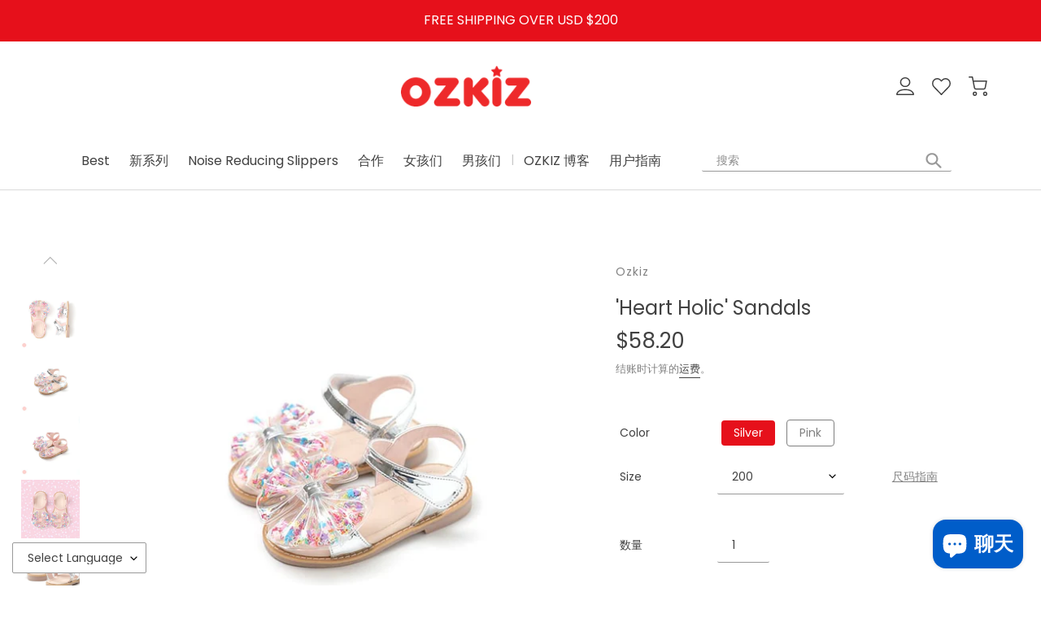

--- FILE ---
content_type: text/html; charset=utf-8
request_url: https://ozkizglobal.com/zh-cn/products/heart-holic-sandals
body_size: 44169
content:
<!doctype html>
<html class="no-js" lang="zh-CN">
<head>
  <meta charset="utf-8">
  

 <!-- default to true --><!-- Contain template--><!-- setting name: pluginseo_pageTitleTruncateEnableForProducts-->
    <!-- setting value: true --><!-- pageTitleTemplate: %% product.title %%%% product.selected_variant.title || prepend_not_empty: ' ' %% -->
  <!-- pageTitleToParse": Korean Kidswear OZKIZ | &#39;Heart Holic&#39; Sandals -->
  <!-- pageTitleTruncateApplicable: true -->

  <!-- pluginseo_pageTitleTemplateApplyToAll: true -->
  <!-- pageTitleTruncateApplicable: true --><!-- Custom page title: Yes --><title>'Heart Holic' Sandals | OZKIZ GLOBAL</title> <!-- default to true --><!-- Contain template--><!-- setting name: pluginseo_metaDescriptionTruncateEnableForProducts-->
    <!-- setting value: true --><!-- metaDescriptionTemplate: %% product.description || strip_newlines || replace: '.,', ',' || strip_html || escape %% -->
  <!-- metaDescriptionToParse": PRODUCT DESCRIPTION- Upper: Synthetic Leather- Lining: Synthetic Leather- Insole: Synthetic Rubber PRODUCT SIZE INFORMATION 1. Size dimensions may differ depending on the measurement method and country.2. Please check the &#39;SIZE INFORMATION&#39; before purchasing.3. Metric Unit: CM OZKIZ SIZE GUIDE 1. The size chart below i -->
  <!-- metaDescriptionTruncateApplicable: true -->

  <!-- pluginseo_metaDescriptionTemplateApplyToAll: true -->
  <!-- metaDescriptionTruncateApplicable: true --><!-- Yes --><meta name="description" content="PRODUCT DESCRIPTION- Upper: Synthetic Leather- Lining: Synthetic Leather- Insole: Synthetic Rubber PRODUCT SIZE INFORMATION 1. Size dimensions may differ depending on the" /><script data-desc="seo-breadcrumb-list" type="application/ld+json">
{
  "@context": "http://schema.org",
  "@type": "BreadcrumbList",
  "itemListElement": [{
          "@type": "ListItem",
          "position": 1,
          "item": {
            "@id": "https://ozkizglobal.com/zh-cn/products/heart-holic-sandals",
            "name": "&#39;Heart Holic&#39; Sandals"
          }
        }]
}
</script><script data-desc="seo-organization" type="application/ld+json">
  {
    "@context": "http://schema.org",
    "@type": "Organization",
    "@id": "https://ozkizglobal.com#organization",
    "name": "OZKIZ GLOBAL",
    "url": "https://ozkizglobal.com","sameAs": []
  }
</script><script data-desc="seo-product" type="application/ld+json">
    {
      "@context": "http://schema.org/",
      "@type": "Product",
      "@id": "https://ozkizglobal.com/zh-cn/products/heart-holic-sandals#product",
      "name": "&#39;Heart Holic&#39; Sandals",
      "image": "https://ozkizglobal.com/cdn/shop/products/1000_01_18e0a571-80ad-420f-ad68-43274a78cba2_450x450.jpg?v=1627971452",
      "description": "PRODUCT DESCRIPTION- Upper: Synthetic Leather- Lining: Synthetic Leather- Insole: Synthetic Rubber PRODUCT SIZE INFORMATION 1. Size dimensions may differ depending on the measurement method and country.2. Please check the &#39;SIZE INFORMATION&#39; before purchasing.3. Metric Unit: CM  OZKIZ SIZE GUIDE 1. The size chart below is based on the child growth standards.2. Since the size may vary depending on the child&#39;s physical characteristics, please double check before purchasing.",
      "mpn": "6825261334726",
      "brand": {
        "@type": "Thing",
        "name": "Ozkiz"
      },

        "offers": {
          "@type": "AggregateOffer",
          "priceCurrency": "USD",
          "lowPrice":58.2,
          "highPrice":58.2,
          "availability": "InStock",
          "offerCount":2,
          "seller": {
            "@type": "Organization",
            "@id": "https://ozkizglobal.com#organization"
          }
        },
        "model": [{
               "@type": "ProductModel",
               "@id": "https://ozkizglobal.com/zh-cn/products/heart-holic-sandals#productModel=40410749403334",
               "url": "https://ozkizglobal.com/zh-cn/products/heart-holic-sandals?variant=40410749403334",
               "name": "'Heart Holic' Sandals Silver / 150",
               "mpn": "40410749403334","sku": "S108692",

"color": "Silver",



"additionalProperty": [{
                       "@type": "PropertyValue",
                       "name": "Size",
                       "value": "150"
                     }],"image": "https://ozkizglobal.com/cdn/shop/products/72d6f14ce7a34354bd6c4b7cb2159d78_450x450.jpg?v=1627971457",
               "offers": {
                 "@type": "Offer",
                 "priceCurrency": "USD",
                 "price":58.2,
                 "availability": "OutOfStock",
                 "seller": {
                   "@type": "Organization",
                   "@id": "https://ozkizglobal.com#organization"
                 }
               }
            },{
               "@type": "ProductModel",
               "@id": "https://ozkizglobal.com/zh-cn/products/heart-holic-sandals#productModel=40410749436102",
               "url": "https://ozkizglobal.com/zh-cn/products/heart-holic-sandals?variant=40410749436102",
               "name": "'Heart Holic' Sandals Silver / 160",
               "mpn": "40410749436102","sku": "S108693",

"color": "Silver",



"additionalProperty": [{
                       "@type": "PropertyValue",
                       "name": "Size",
                       "value": "160"
                     }],"image": "https://ozkizglobal.com/cdn/shop/products/72d6f14ce7a34354bd6c4b7cb2159d78_450x450.jpg?v=1627971457",
               "offers": {
                 "@type": "Offer",
                 "priceCurrency": "USD",
                 "price":58.2,
                 "availability": "OutOfStock",
                 "seller": {
                   "@type": "Organization",
                   "@id": "https://ozkizglobal.com#organization"
                 }
               }
            },{
               "@type": "ProductModel",
               "@id": "https://ozkizglobal.com/zh-cn/products/heart-holic-sandals#productModel=40410749468870",
               "url": "https://ozkizglobal.com/zh-cn/products/heart-holic-sandals?variant=40410749468870",
               "name": "'Heart Holic' Sandals Silver / 170",
               "mpn": "40410749468870","sku": "S108694",

"color": "Silver",



"additionalProperty": [{
                       "@type": "PropertyValue",
                       "name": "Size",
                       "value": "170"
                     }],"image": "https://ozkizglobal.com/cdn/shop/products/72d6f14ce7a34354bd6c4b7cb2159d78_450x450.jpg?v=1627971457",
               "offers": {
                 "@type": "Offer",
                 "priceCurrency": "USD",
                 "price":58.2,
                 "availability": "OutOfStock",
                 "seller": {
                   "@type": "Organization",
                   "@id": "https://ozkizglobal.com#organization"
                 }
               }
            },{
               "@type": "ProductModel",
               "@id": "https://ozkizglobal.com/zh-cn/products/heart-holic-sandals#productModel=40410749501638",
               "url": "https://ozkizglobal.com/zh-cn/products/heart-holic-sandals?variant=40410749501638",
               "name": "'Heart Holic' Sandals Silver / 180",
               "mpn": "40410749501638","sku": "S108695",

"color": "Silver",



"additionalProperty": [{
                       "@type": "PropertyValue",
                       "name": "Size",
                       "value": "180"
                     }],"image": "https://ozkizglobal.com/cdn/shop/products/72d6f14ce7a34354bd6c4b7cb2159d78_450x450.jpg?v=1627971457",
               "offers": {
                 "@type": "Offer",
                 "priceCurrency": "USD",
                 "price":58.2,
                 "availability": "OutOfStock",
                 "seller": {
                   "@type": "Organization",
                   "@id": "https://ozkizglobal.com#organization"
                 }
               }
            },{
               "@type": "ProductModel",
               "@id": "https://ozkizglobal.com/zh-cn/products/heart-holic-sandals#productModel=40410749534406",
               "url": "https://ozkizglobal.com/zh-cn/products/heart-holic-sandals?variant=40410749534406",
               "name": "'Heart Holic' Sandals Silver / 190",
               "mpn": "40410749534406","sku": "S108696",

"color": "Silver",



"additionalProperty": [{
                       "@type": "PropertyValue",
                       "name": "Size",
                       "value": "190"
                     }],"image": "https://ozkizglobal.com/cdn/shop/products/72d6f14ce7a34354bd6c4b7cb2159d78_450x450.jpg?v=1627971457",
               "offers": {
                 "@type": "Offer",
                 "priceCurrency": "USD",
                 "price":58.2,
                 "availability": "OutOfStock",
                 "seller": {
                   "@type": "Organization",
                   "@id": "https://ozkizglobal.com#organization"
                 }
               }
            },{
               "@type": "ProductModel",
               "@id": "https://ozkizglobal.com/zh-cn/products/heart-holic-sandals#productModel=40410749567174",
               "url": "https://ozkizglobal.com/zh-cn/products/heart-holic-sandals?variant=40410749567174",
               "name": "'Heart Holic' Sandals Silver / 200",
               "mpn": "40410749567174","sku": "S108697",

"color": "Silver",



"additionalProperty": [{
                       "@type": "PropertyValue",
                       "name": "Size",
                       "value": "200"
                     }],"image": "https://ozkizglobal.com/cdn/shop/products/72d6f14ce7a34354bd6c4b7cb2159d78_450x450.jpg?v=1627971457",
               "offers": {
                 "@type": "Offer",
                 "priceCurrency": "USD",
                 "price":58.2,
                 "availability": "InStock",
                 "seller": {
                   "@type": "Organization",
                   "@id": "https://ozkizglobal.com#organization"
                 }
               }
            },{
               "@type": "ProductModel",
               "@id": "https://ozkizglobal.com/zh-cn/products/heart-holic-sandals#productModel=40410749599942",
               "url": "https://ozkizglobal.com/zh-cn/products/heart-holic-sandals?variant=40410749599942",
               "name": "'Heart Holic' Sandals Pink / 150",
               "mpn": "40410749599942","sku": "S108698",

"color": "Pink",



"additionalProperty": [{
                       "@type": "PropertyValue",
                       "name": "Size",
                       "value": "150"
                     }],"image": "https://ozkizglobal.com/cdn/shop/products/5a5a404ac734f4e1ae01b9c4bcb8ce7a_450x450.jpg?v=1627971457",
               "offers": {
                 "@type": "Offer",
                 "priceCurrency": "USD",
                 "price":58.2,
                 "availability": "OutOfStock",
                 "seller": {
                   "@type": "Organization",
                   "@id": "https://ozkizglobal.com#organization"
                 }
               }
            },{
               "@type": "ProductModel",
               "@id": "https://ozkizglobal.com/zh-cn/products/heart-holic-sandals#productModel=40410749632710",
               "url": "https://ozkizglobal.com/zh-cn/products/heart-holic-sandals?variant=40410749632710",
               "name": "'Heart Holic' Sandals Pink / 160",
               "mpn": "40410749632710","sku": "S108699",

"color": "Pink",



"additionalProperty": [{
                       "@type": "PropertyValue",
                       "name": "Size",
                       "value": "160"
                     }],"image": "https://ozkizglobal.com/cdn/shop/products/5a5a404ac734f4e1ae01b9c4bcb8ce7a_450x450.jpg?v=1627971457",
               "offers": {
                 "@type": "Offer",
                 "priceCurrency": "USD",
                 "price":58.2,
                 "availability": "OutOfStock",
                 "seller": {
                   "@type": "Organization",
                   "@id": "https://ozkizglobal.com#organization"
                 }
               }
            },{
               "@type": "ProductModel",
               "@id": "https://ozkizglobal.com/zh-cn/products/heart-holic-sandals#productModel=40410749665478",
               "url": "https://ozkizglobal.com/zh-cn/products/heart-holic-sandals?variant=40410749665478",
               "name": "'Heart Holic' Sandals Pink / 170",
               "mpn": "40410749665478","sku": "S108700",

"color": "Pink",



"additionalProperty": [{
                       "@type": "PropertyValue",
                       "name": "Size",
                       "value": "170"
                     }],"image": "https://ozkizglobal.com/cdn/shop/products/5a5a404ac734f4e1ae01b9c4bcb8ce7a_450x450.jpg?v=1627971457",
               "offers": {
                 "@type": "Offer",
                 "priceCurrency": "USD",
                 "price":58.2,
                 "availability": "OutOfStock",
                 "seller": {
                   "@type": "Organization",
                   "@id": "https://ozkizglobal.com#organization"
                 }
               }
            },{
               "@type": "ProductModel",
               "@id": "https://ozkizglobal.com/zh-cn/products/heart-holic-sandals#productModel=40410749698246",
               "url": "https://ozkizglobal.com/zh-cn/products/heart-holic-sandals?variant=40410749698246",
               "name": "'Heart Holic' Sandals Pink / 180",
               "mpn": "40410749698246","sku": "S108701",

"color": "Pink",



"additionalProperty": [{
                       "@type": "PropertyValue",
                       "name": "Size",
                       "value": "180"
                     }],"image": "https://ozkizglobal.com/cdn/shop/products/5a5a404ac734f4e1ae01b9c4bcb8ce7a_450x450.jpg?v=1627971457",
               "offers": {
                 "@type": "Offer",
                 "priceCurrency": "USD",
                 "price":58.2,
                 "availability": "OutOfStock",
                 "seller": {
                   "@type": "Organization",
                   "@id": "https://ozkizglobal.com#organization"
                 }
               }
            },{
               "@type": "ProductModel",
               "@id": "https://ozkizglobal.com/zh-cn/products/heart-holic-sandals#productModel=40410749731014",
               "url": "https://ozkizglobal.com/zh-cn/products/heart-holic-sandals?variant=40410749731014",
               "name": "'Heart Holic' Sandals Pink / 190",
               "mpn": "40410749731014","sku": "S108702",

"color": "Pink",



"additionalProperty": [{
                       "@type": "PropertyValue",
                       "name": "Size",
                       "value": "190"
                     }],"image": "https://ozkizglobal.com/cdn/shop/products/5a5a404ac734f4e1ae01b9c4bcb8ce7a_450x450.jpg?v=1627971457",
               "offers": {
                 "@type": "Offer",
                 "priceCurrency": "USD",
                 "price":58.2,
                 "availability": "OutOfStock",
                 "seller": {
                   "@type": "Organization",
                   "@id": "https://ozkizglobal.com#organization"
                 }
               }
            },{
               "@type": "ProductModel",
               "@id": "https://ozkizglobal.com/zh-cn/products/heart-holic-sandals#productModel=40410749763782",
               "url": "https://ozkizglobal.com/zh-cn/products/heart-holic-sandals?variant=40410749763782",
               "name": "'Heart Holic' Sandals Pink / 200",
               "mpn": "40410749763782","sku": "S108703",

"color": "Pink",



"additionalProperty": [{
                       "@type": "PropertyValue",
                       "name": "Size",
                       "value": "200"
                     }],"image": "https://ozkizglobal.com/cdn/shop/products/5a5a404ac734f4e1ae01b9c4bcb8ce7a_450x450.jpg?v=1627971457",
               "offers": {
                 "@type": "Offer",
                 "priceCurrency": "USD",
                 "price":58.2,
                 "availability": "InStock",
                 "seller": {
                   "@type": "Organization",
                   "@id": "https://ozkizglobal.com#organization"
                 }
               }
            }]}
  </script><script data-desc="seo-website" type="application/ld+json">
  {
    "@context": "http://schema.org",
    "@type": "WebSite",
    "name": "OZKIZ GLOBAL",
    "url": "https://ozkizglobal.com",
    "potentialAction": {
      "@type": "SearchAction",
      "target": "https://ozkizglobal.com/search?q={search_term_string}",
      "query-input": "required name=search_term_string"
    }
  }
</script><meta name="pluginseo" content="Plug in SEO Plus" data-ptf="s-te_pr-ap" data-mdf="s-te_pr-tr" />

  <meta http-equiv="X-UA-Compatible" content="IE=edge,chrome=1">
  <meta name="viewport" content="width=device-width,initial-scale=1">
  <meta name="theme-color" content="#ed292a">
  <meta name="google-site-verification" content="cjwuw-d26QayQe9zVjdws9mNyOdV3aNkCyhYBEGZo1Q" />

  <link rel="preconnect" href="https://cdn.shopify.com" crossorigin>
  <link rel="preconnect" href="https://fonts.shopifycdn.com" crossorigin>
  <link rel="preconnect" href="https://monorail-edge.shopifysvc.com">
  <link href="https://cdn.jsdelivr.net/npm/bootstrap@5.0.1/dist/css/bootstrap.min.css" rel="stylesheet" integrity="sha384-+0n0xVW2eSR5OomGNYDnhzAbDsOXxcvSN1TPprVMTNDbiYZCxYbOOl7+AMvyTG2x" crossorigin="anonymous">
  <link rel="stylesheet" href="https://unpkg.com/leaflet@1.7.1/dist/leaflet.css"
  integrity="sha512-xodZBNTC5n17Xt2atTPuE1HxjVMSvLVW9ocqUKLsCC5CXdbqCmblAshOMAS6/keqq/sMZMZ19scR4PsZChSR7A=="
  crossorigin=""/>

  <script type="text/javascript" src="//code.jquery.com/jquery-1.11.0.min.js"></script>
  <script type="text/javascript" src="//code.jquery.com/jquery-migrate-1.2.1.min.js"></script>
  <link rel="stylesheet" href="//ozkizglobal.com/cdn/shop/t/4/assets/splide.min.css?v=126761935465139597841624203572"><link rel="preload" href="//ozkizglobal.com/cdn/shop/t/4/assets/theme.css?v=81205332041124427051635225463" as="style">
  <!-- <link rel="preload" href="//ozkizglobal.com/cdn/shop/t/4/assets/app.css?v=57672616858843320761635224002" as="style"> -->
  <link rel="preload" as="font" href="//ozkizglobal.com/cdn/fonts/poppins/poppins_n4.0ba78fa5af9b0e1a374041b3ceaadf0a43b41362.woff2" type="font/woff2" crossorigin>
  <link rel="preload" as="font" href="//ozkizglobal.com/cdn/fonts/poppins/poppins_n4.0ba78fa5af9b0e1a374041b3ceaadf0a43b41362.woff2" type="font/woff2" crossorigin>
  <link rel="preload" as="font" href="//ozkizglobal.com/cdn/fonts/poppins/poppins_n7.56758dcf284489feb014a026f3727f2f20a54626.woff2" type="font/woff2" crossorigin>
  <link rel="preload" href="//ozkizglobal.com/cdn/shop/t/4/assets/theme.js?v=123080703967048261541626154282" as="script">
  <link rel="preload" href="//ozkizglobal.com/cdn/shop/t/4/assets/lazysizes.js?v=63098554868324070131621850199" as="script"><link rel="canonical" href="https://ozkizglobal.com/zh-cn/products/heart-holic-sandals"><link rel="shortcut icon" href="//ozkizglobal.com/cdn/shop/files/a878be2f058884b8077d83c16b499b58_32x32.png?v=1627361917" type="image/png"><!-- /snippets/social-meta-tags.liquid -->


<meta property="og:site_name" content="OZKIZ GLOBAL">
<meta property="og:url" content="https://ozkizglobal.com/zh-cn/products/heart-holic-sandals">
<meta property="og:title" content="Korean Kidswear OZKIZ | &#39;Heart Holic&#39; Sandals">
<meta property="og:type" content="product">
<meta property="og:description" content="PRODUCT DESCRIPTION- Upper: Synthetic Leather- Lining: Synthetic Leather- Insole: Synthetic Rubber PRODUCT SIZE INFORMATION 1. Size dimensions may differ depending on the measurement method and country.2. Please check the &#39;SIZE INFORMATION&#39; before purchasing.3. Metric Unit: CM OZKIZ SIZE GUIDE 1. The size chart below i"><meta property="og:image" content="http://ozkizglobal.com/cdn/shop/products/1000_01_18e0a571-80ad-420f-ad68-43274a78cba2.jpg?v=1627971452">
  <meta property="og:image:secure_url" content="https://ozkizglobal.com/cdn/shop/products/1000_01_18e0a571-80ad-420f-ad68-43274a78cba2.jpg?v=1627971452">
  <meta property="og:image:width" content="1000">
  <meta property="og:image:height" content="1000">
  <meta property="og:price:amount" content="58.20">
  <meta property="og:price:currency" content="USD">



<meta name="twitter:card" content="summary_large_image">
<meta name="twitter:title" content="Korean Kidswear OZKIZ | &#39;Heart Holic&#39; Sandals">
<meta name="twitter:description" content="PRODUCT DESCRIPTION- Upper: Synthetic Leather- Lining: Synthetic Leather- Insole: Synthetic Rubber PRODUCT SIZE INFORMATION 1. Size dimensions may differ depending on the measurement method and country.2. Please check the &#39;SIZE INFORMATION&#39; before purchasing.3. Metric Unit: CM OZKIZ SIZE GUIDE 1. The size chart below i">

  
<style data-shopify>
:root {
    --white-65: rgba(246, 246, 246, 0.65);
    --gray-light: #f6f6f6;
    --color-slick-dots: #dbdbdb;
    --color-announcement-text: #ed292a;
    --color-nav-text: #414141;
    --color-text: #414141;
    --color-text-rgb: 65, 65, 65;
    --color-body-text: #808080;
    --color-sale-text: #ed292a;
    --color-small-button-text-border: #3a3a3a;
    --color-text-field: #ffffff;
    --color-text-field-text: #414141;
    --color-text-field-text-rgb: 65, 65, 65;

    --color-btn-primary: #ed292a;
    --color-btn-primary-darker: #d11213;
    --color-btn-primary-text: #ffffff;

    --color-blankstate: rgba(128, 128, 128, 0.35);
    --color-blankstate-border: rgba(128, 128, 128, 0.2);
    --color-blankstate-background: rgba(128, 128, 128, 0.1);

    --color-text-focus:#272727;
    --color-overlay-text-focus:#272727;
    --color-btn-primary-focus:#d11213;
    --color-btn-social-focus:#c2c2c2;
    --color-small-button-text-border-focus:#606060;
    --predictive-search-focus:#f2f2f2;

    --color-body: #ffffff;
    --color-bg: #ffffff;
    --color-bg-rgb: 255, 255, 255;
    --color-bg-alt: rgba(128, 128, 128, 0.05);
    --color-bg-currency-selector: rgba(128, 128, 128, 0.2);

    --color-overlay-title-text: #414141;
    --color-image-overlay: #ffffff;
    --color-image-overlay-rgb: 255, 255, 255;--opacity-image-overlay: 0.4;--hover-overlay-opacity: 0.8;

    --color-border: #dbdbdb;
    --color-border-form: #999999;
    --color-border-form-darker: #808080;

    --svg-select-icon: url(//ozkizglobal.com/cdn/shop/t/4/assets/ico-select.svg?v=29003672709104678581621934649);
    --slick-img-url: url(//ozkizglobal.com/cdn/shop/t/4/assets/ajax-loader.gif?v=41356863302472015721621850195);

    --product-reviews-next-arrow-img-url: url(//ozkizglobal.com/cdn/shop/t/4/assets/next-arrow-btn.svg?v=13268852465347241181624203595);
    --product-reviews-prev-arrow-img-url: url(//ozkizglobal.com/cdn/shop/t/4/assets/prev-arrow-btn.svg?v=178808465213977940371624203576);

    --oz-favorite-icon-round-img-url: url(//ozkizglobal.com/cdn/shop/t/4/assets/oz-unfavorite-icon-round.svg?v=65926587699781662811625390626);
    --oz-favorite-icon-img-url: url(//ozkizglobal.com/cdn/shop/t/4/assets/oz-favorite-icon.svg?v=13837812893075647511625390627);
    --oz-unfavorite-icon-img-url: url(//ozkizglobal.com/cdn/shop/t/4/assets/oz-unfavorite-icon.svg?v=103964141786707252651625390625);
    

    --font-weight-body--bold: 700;
    --font-weight-body--bolder: 700;

    --font-stack-header: Poppins, sans-serif;
    --font-style-header: normal;
    --font-weight-header: 400;

    --font-stack-body: Poppins, sans-serif;
    --font-style-body: normal;
    --font-weight-body: 400;

    --font-size-header: 26;

    --font-size-base: 14;
    --font-size-18: '18px';

    --font-h1-desktop: 35;
    --font-h1-mobile: 32;
    --font-h2-desktop: 20;
    --font-h2-mobile: 18;
    --font-h3-mobile: 20;
    --font-h4-desktop: 17;
    --font-h4-mobile: 15;
    --font-h5-desktop: 15;
    --font-h5-mobile: 13;
    --font-h6-desktop: 14;
    --font-h6-mobile: 12;

    --font-mega-title-large-desktop: 65;

    --font-rich-text-large: 16;
    --font-rich-text-small: 12;

    
--color-video-bg: #f2f2f2;

    
    --global-color-image-loader-primary: rgba(65, 65, 65, 0.06);
    --global-color-image-loader-secondary: rgba(65, 65, 65, 0.12);
  }
</style>


  <style>*,::after,::before{box-sizing:border-box}body{margin:0}body,html{background-color:var(--color-body)}body,button{font-size:calc(var(--font-size-base) * 1px);font-family:var(--font-stack-body);font-style:var(--font-style-body);font-weight:var(--font-weight-body);color:var(--color-text);line-height:1.5}body,button{-webkit-font-smoothing:antialiased;-webkit-text-size-adjust:100%}.border-bottom{border-bottom:1px solid var(--color-border)}.btn--link{background-color:transparent;border:0;margin:0;color:var(--color-text);text-align:left}.text-right{text-align:right}.icon{display:inline-block;width:20px;height:20px;vertical-align:middle;fill:currentColor}.icon__fallback-text,.visually-hidden{position:absolute!important;overflow:hidden;clip:rect(0 0 0 0);height:1px;width:1px;margin:-1px;padding:0;border:0}svg.icon:not(.icon--full-color) circle,svg.icon:not(.icon--full-color) ellipse,svg.icon:not(.icon--full-color) g,svg.icon:not(.icon--full-color) line,svg.icon:not(.icon--full-color) path,svg.icon:not(.icon--full-color) polygon,svg.icon:not(.icon--full-color) polyline,svg.icon:not(.icon--full-color) rect,symbol.icon:not(.icon--full-color) circle,symbol.icon:not(.icon--full-color) ellipse,symbol.icon:not(.icon--full-color) g,symbol.icon:not(.icon--full-color) line,symbol.icon:not(.icon--full-color) path,symbol.icon:not(.icon--full-color) polygon,symbol.icon:not(.icon--full-color) polyline,symbol.icon:not(.icon--full-color) rect{fill:inherit;stroke:inherit}li{list-style:none}.list--inline{padding:0;margin:0}.list--inline>li{display:inline-block;margin-bottom:0;vertical-align:middle}a{color:var(--color-text);text-decoration:none}.h1,.h2,h1,h2{margin:0 0 17.5px;font-family:var(--font-stack-header);font-style:var(--font-style-header);font-weight:var(--font-weight-header);line-height:1.2;overflow-wrap:break-word;word-wrap:break-word}.h1 a,.h2 a,h1 a,h2 a{color:inherit;text-decoration:none;font-weight:inherit}.h1,h1{font-size:calc(((var(--font-h1-desktop))/ (var(--font-size-base))) * 1em);text-transform:none;letter-spacing:0}@media only screen and (max-width:749px){.h1,h1{font-size:calc(((var(--font-h1-mobile))/ (var(--font-size-base))) * 1em)}}.h2,h2{font-size:calc(((var(--font-h2-desktop))/ (var(--font-size-base))) * 1em);text-transform:uppercase;letter-spacing:.1em}@media only screen and (max-width:749px){.h2,h2{font-size:calc(((var(--font-h2-mobile))/ (var(--font-size-base))) * 1em)}}p{color:var(--color-body-text);margin:0 0 19.44444px}@media only screen and (max-width:749px){p{font-size:calc(((var(--font-size-base) - 1)/ (var(--font-size-base))) * 1em)}}p:last-child{margin-bottom:0}@media only screen and (max-width:749px){.small--hide{display:none!important}}.grid{list-style:none;margin:0;padding:0;margin-left:-30px}.grid::after{content:'';display:table;clear:both}@media only screen and (max-width:749px){.grid{margin-left:-22px}}.grid::after{content:'';display:table;clear:both}.grid--no-gutters{margin-left:0}.grid--no-gutters .grid__item{padding-left:0}.grid--table{display:table;table-layout:fixed;width:100%}.grid--table>.grid__item{float:none;display:table-cell;vertical-align:middle}.grid__item{float:left;padding-left:30px;width:100%}@media only screen and (max-width:749px){.grid__item{padding-left:22px}}.grid__item[class*="--push"]{position:relative}@media only screen and (min-width:750px){.medium-up--one-quarter{width:25%}.medium-up--push-one-third{width:33.33%}.medium-up--one-half{width:50%}.medium-up--push-one-third{left:33.33%;position:relative}}.site-header{position:relative;background-color:var(--color-body)}@media only screen and (max-width:749px){.site-header{border-bottom:1px solid var(--color-border)}}@media only screen and (min-width:750px){.site-header{padding:0 55px}.site-header.logo--center{padding-top:30px}}.site-header__logo{margin:15px 0}.logo-align--center .site-header__logo{text-align:center;margin:0 auto}@media only screen and (max-width:749px){.logo-align--center .site-header__logo{text-align:left;margin:15px 0}}@media only screen and (max-width:749px){.site-header__logo{padding-left:22px;text-align:left}.site-header__logo img{margin:0}}.site-header__logo-link{display:inline-block;word-break:break-word}@media only screen and (min-width:750px){.logo-align--center .site-header__logo-link{margin:0 auto}}.site-header__logo-image{display:block}@media only screen and (min-width:750px){.site-header__logo-image{margin:0 auto}}.site-header__logo-image img{width:100%}.site-header__logo-image--centered img{margin:0 auto}.site-header__logo img{display:block}.site-header__icons{position:relative;white-space:nowrap}@media only screen and (max-width:749px){.site-header__icons{width:auto;padding-right:13px}.site-header__icons .btn--link,.site-header__icons .site-header__cart{font-size:calc(((var(--font-size-base))/ (var(--font-size-base))) * 1em)}}.site-header__icons-wrapper{position:relative;display:-webkit-flex;display:-ms-flexbox;display:flex;width:100%;-ms-flex-align:center;-webkit-align-items:center;-moz-align-items:center;-ms-align-items:center;-o-align-items:center;align-items:center;-webkit-justify-content:flex-end;-ms-justify-content:flex-end;justify-content:flex-end}.site-header__account,.site-header__cart,.site-header__search{position:relative}.site-header__search.site-header__icon{display:none}@media only screen and (min-width:1400px){.site-header__search.site-header__icon{display:block}}.site-header__search-toggle{display:block}@media only screen and (min-width:750px){.site-header__account,.site-header__cart{padding:10px 11px}}.site-header__cart-title,.site-header__search-title{position:absolute!important;overflow:hidden;clip:rect(0 0 0 0);height:1px;width:1px;margin:-1px;padding:0;border:0;display:block;vertical-align:middle}.site-header__cart-title{margin-right:3px}.site-header__cart-count{display:flex;align-items:center;justify-content:center;position:absolute;right:.4rem;top:.2rem;font-weight:700;background-color:var(--color-btn-primary);color:var(--color-btn-primary-text);border-radius:50%;min-width:1em;height:1em}.site-header__cart-count span{font-family:HelveticaNeue,"Helvetica Neue",Helvetica,Arial,sans-serif;font-size:calc(11em / 16);line-height:1}@media only screen and (max-width:749px){.site-header__cart-count{top:calc(7em / 16);right:0;border-radius:50%;min-width:calc(19em / 16);height:calc(19em / 16)}}@media only screen and (max-width:749px){.site-header__cart-count span{padding:.25em calc(6em / 16);font-size:12px}}.site-header__menu{display:none}@media only screen and (max-width:749px){.site-header__icon{display:inline-block;vertical-align:middle;padding:10px 11px;margin:0}}@media only screen and (min-width:750px){.site-header__icon .icon-search{margin-right:3px}}.announcement-bar{z-index:10;position:relative;text-align:center;border-bottom:1px solid transparent;padding:2px}.announcement-bar__link{display:block}.announcement-bar__message{display:block;padding:11px 22px;font-size:calc(((16)/ (var(--font-size-base))) * 1em);font-weight:var(--font-weight-header)}@media only screen and (min-width:750px){.announcement-bar__message{padding-left:55px;padding-right:55px}}.site-nav{position:relative;padding:0;text-align:center;margin:25px 0}.site-nav a{padding:3px 10px}.site-nav__link{display:block;white-space:nowrap}.site-nav--centered .site-nav__link{padding-top:0}.site-nav__link .icon-chevron-down{width:calc(8em / 16);height:calc(8em / 16);margin-left:.5rem}.site-nav__label{border-bottom:1px solid transparent}.site-nav__link--active .site-nav__label{border-bottom-color:var(--color-text)}.site-nav__link--button{border:none;background-color:transparent;padding:3px 10px}.site-header__mobile-nav{z-index:11;position:relative;background-color:var(--color-body)}@media only screen and (max-width:749px){.site-header__mobile-nav{display:-webkit-flex;display:-ms-flexbox;display:flex;width:100%;-ms-flex-align:center;-webkit-align-items:center;-moz-align-items:center;-ms-align-items:center;-o-align-items:center;align-items:center}}.mobile-nav--open .icon-close{display:none}.main-content{opacity:0}.main-content .shopify-section{display:none}.main-content .shopify-section:first-child{display:inherit}.critical-hidden{display:none}</style>

  <script>
    window.performance.mark('debut:theme_stylesheet_loaded.start');

    function onLoadStylesheet() {
      performance.mark('debut:theme_stylesheet_loaded.end');
      performance.measure('debut:theme_stylesheet_loaded', 'debut:theme_stylesheet_loaded.start', 'debut:theme_stylesheet_loaded.end');

      var url = "//ozkizglobal.com/cdn/shop/t/4/assets/theme.css?v=81205332041124427051635225463";
      var link = document.querySelector('link[href="' + url + '"]');
      link.loaded = true;
      link.dispatchEvent(new Event('load'));
    }
  </script>

  <link rel="stylesheet" href="//ozkizglobal.com/cdn/shop/t/4/assets/theme.css?v=81205332041124427051635225463" type="text/css" media="print" onload="this.media='all';onLoadStylesheet()">
  <link rel="stylesheet" href="//ozkizglobal.com/cdn/shop/t/4/assets/app.css?v=57672616858843320761635224002" type="text/css">

  <style>
    @font-face {
  font-family: Poppins;
  font-weight: 400;
  font-style: normal;
  font-display: swap;
  src: url("//ozkizglobal.com/cdn/fonts/poppins/poppins_n4.0ba78fa5af9b0e1a374041b3ceaadf0a43b41362.woff2") format("woff2"),
       url("//ozkizglobal.com/cdn/fonts/poppins/poppins_n4.214741a72ff2596839fc9760ee7a770386cf16ca.woff") format("woff");
}

    @font-face {
  font-family: Poppins;
  font-weight: 400;
  font-style: normal;
  font-display: swap;
  src: url("//ozkizglobal.com/cdn/fonts/poppins/poppins_n4.0ba78fa5af9b0e1a374041b3ceaadf0a43b41362.woff2") format("woff2"),
       url("//ozkizglobal.com/cdn/fonts/poppins/poppins_n4.214741a72ff2596839fc9760ee7a770386cf16ca.woff") format("woff");
}

    @font-face {
  font-family: Poppins;
  font-weight: 700;
  font-style: normal;
  font-display: swap;
  src: url("//ozkizglobal.com/cdn/fonts/poppins/poppins_n7.56758dcf284489feb014a026f3727f2f20a54626.woff2") format("woff2"),
       url("//ozkizglobal.com/cdn/fonts/poppins/poppins_n7.f34f55d9b3d3205d2cd6f64955ff4b36f0cfd8da.woff") format("woff");
}

    @font-face {
  font-family: Poppins;
  font-weight: 700;
  font-style: normal;
  font-display: swap;
  src: url("//ozkizglobal.com/cdn/fonts/poppins/poppins_n7.56758dcf284489feb014a026f3727f2f20a54626.woff2") format("woff2"),
       url("//ozkizglobal.com/cdn/fonts/poppins/poppins_n7.f34f55d9b3d3205d2cd6f64955ff4b36f0cfd8da.woff") format("woff");
}

    @font-face {
  font-family: Poppins;
  font-weight: 400;
  font-style: italic;
  font-display: swap;
  src: url("//ozkizglobal.com/cdn/fonts/poppins/poppins_i4.846ad1e22474f856bd6b81ba4585a60799a9f5d2.woff2") format("woff2"),
       url("//ozkizglobal.com/cdn/fonts/poppins/poppins_i4.56b43284e8b52fc64c1fd271f289a39e8477e9ec.woff") format("woff");
}

    @font-face {
  font-family: Poppins;
  font-weight: 700;
  font-style: italic;
  font-display: swap;
  src: url("//ozkizglobal.com/cdn/fonts/poppins/poppins_i7.42fd71da11e9d101e1e6c7932199f925f9eea42d.woff2") format("woff2"),
       url("//ozkizglobal.com/cdn/fonts/poppins/poppins_i7.ec8499dbd7616004e21155106d13837fff4cf556.woff") format("woff");
}

  </style>

  <script>
    var theme = {
      breakpoints: {
        medium: 750,
        large: 990,
        widescreen: 1400
      },
      strings: {
        addToCart: "添加到购物车",
        soldOut: "售罄",
        unavailable: "不可用",
        regularPrice: "常规价格",
        salePrice: "销售价格",
        sale: "销售额",
        fromLowestPrice: "来自 [price]",
        vendor: "供应商",
        showMore: "显示详细信息",
        showLess: "隐藏部分内容",
        searchFor: "搜索",
        addressError: "查找该地址时出错",
        addressNoResults: "未找到该地址的结果",
        addressQueryLimit: "您已超过 Google API 使用限制。考虑升级到\u003ca href=\"https:\/\/developers.google.com\/maps\/premium\/usage-limits\"\u003e高级套餐\u003c\/a\u003e。",
        authError: "对您的 Maps 账户进行身份验证时出现问题。",
        newWindow: "在新窗口中打开。",
        external: "打开外部网站。",
        newWindowExternal: "在新窗口中打开外部网站。",
        removeLabel: "删除 [product]",
        update: "更新",
        quantity: "数量",
        discountedTotal: "折扣总数",
        regularTotal: "常规总额",
        priceColumn: "有关折扣的详细信息，请参阅价格列。",
        quantityMinimumMessage: "数量必须大于或等于 1",
        cartError: "更新购物车时出错。请重试。",
        removedItemMessage: "已从您的购物车删除了 \u003cspan class=\"cart__removed-product-details\"\u003e([quantity]) [link]\u003c\/span\u003e。",
        unitPrice: "单价",
        unitPriceSeparator: "单价",
        oneCartCount: "1 件商品",
        otherCartCount: "[count] 件商品",
        quantityLabel: "数量：[count]",
        products: "产品",
        loading: "正在加载",
        number_of_results: "已收到 [result_number] 件，共 [results_count] 件",
        number_of_results_found: "找到 [results_count] 个结果",
        one_result_found: "找到 1 个结果"
      },
      moneyFormat: "${{amount}}",
      moneyFormatWithCurrency: "${{amount}} USD",
      settings: {
        predictiveSearchEnabled: true,
        predictiveSearchShowPrice: false,
        predictiveSearchShowVendor: false
      },
      stylesheet: "//ozkizglobal.com/cdn/shop/t/4/assets/theme.css?v=81205332041124427051635225463"
    }

    document.documentElement.className = document.documentElement.className.replace('no-js', 'js');
  </script><script src="//ozkizglobal.com/cdn/shop/t/4/assets/theme.js?v=123080703967048261541626154282" defer="defer"></script>
  <script src="//ozkizglobal.com/cdn/shop/t/4/assets/lazysizes.js?v=63098554868324070131621850199" async="async"></script>
  <script src="https://cdn.jsdelivr.net/npm/bootstrap@5.0.1/dist/js/bootstrap.bundle.min.js" integrity="sha384-gtEjrD/SeCtmISkJkNUaaKMoLD0//ElJ19smozuHV6z3Iehds+3Ulb9Bn9Plx0x4" crossorigin="anonymous"></script>
  <script src="https://unpkg.com/leaflet@1.7.1/dist/leaflet.js"
   integrity="sha512-XQoYMqMTK8LvdxXYG3nZ448hOEQiglfqkJs1NOQV44cWnUrBc8PkAOcXy20w0vlaXaVUearIOBhiXZ5V3ynxwA=="
   crossorigin=""></script>
   <script src="//ozkizglobal.com/cdn/shop/t/4/assets/app.js?v=126495928062771854531625314774" defer="defer"></script>

  <script type="text/javascript">
    if (window.MSInputMethodContext && document.documentMode) {
      var scripts = document.getElementsByTagName('script')[0];
      var polyfill = document.createElement("script");
      polyfill.defer = true;
      polyfill.src = "//ozkizglobal.com/cdn/shop/t/4/assets/ie11CustomProperties.min.js?v=146208399201472936201621850197";

      scripts.parentNode.insertBefore(polyfill, scripts);
    }
  </script>

  <!-- OutlinkStickyBtn CODE Start --><!-- OutlinkStickyBtn END --> <script>window.performance && window.performance.mark && window.performance.mark('shopify.content_for_header.start');</script><meta id="shopify-digital-wallet" name="shopify-digital-wallet" content="/57108201670/digital_wallets/dialog">
<meta name="shopify-checkout-api-token" content="a525e94ad0e679c096ae735934678555">
<meta id="in-context-paypal-metadata" data-shop-id="57108201670" data-venmo-supported="false" data-environment="production" data-locale="zh_CN" data-paypal-v4="true" data-currency="USD">
<link rel="alternate" hreflang="x-default" href="https://ozkizglobal.com/products/heart-holic-sandals">
<link rel="alternate" hreflang="zh-Hans-CN" href="https://ozkizglobal.com/zh-cn/products/heart-holic-sandals">
<link rel="alternate" type="application/json+oembed" href="https://ozkizglobal.com/zh-cn/products/heart-holic-sandals.oembed">
<script async="async" src="/checkouts/internal/preloads.js?locale=zh-CN"></script>
<script id="shopify-features" type="application/json">{"accessToken":"a525e94ad0e679c096ae735934678555","betas":["rich-media-storefront-analytics"],"domain":"ozkizglobal.com","predictiveSearch":true,"shopId":57108201670,"locale":"zh-cn"}</script>
<script>var Shopify = Shopify || {};
Shopify.shop = "ozkiz-global1.myshopify.com";
Shopify.locale = "zh-CN";
Shopify.currency = {"active":"USD","rate":"1.0"};
Shopify.country = "CN";
Shopify.theme = {"name":"Ozkiz Dev","id":123103117510,"schema_name":"Debut","schema_version":"17.12.1","theme_store_id":null,"role":"main"};
Shopify.theme.handle = "null";
Shopify.theme.style = {"id":null,"handle":null};
Shopify.cdnHost = "ozkizglobal.com/cdn";
Shopify.routes = Shopify.routes || {};
Shopify.routes.root = "/zh-cn/";</script>
<script type="module">!function(o){(o.Shopify=o.Shopify||{}).modules=!0}(window);</script>
<script>!function(o){function n(){var o=[];function n(){o.push(Array.prototype.slice.apply(arguments))}return n.q=o,n}var t=o.Shopify=o.Shopify||{};t.loadFeatures=n(),t.autoloadFeatures=n()}(window);</script>
<script id="shop-js-analytics" type="application/json">{"pageType":"product"}</script>
<script defer="defer" async type="module" src="//ozkizglobal.com/cdn/shopifycloud/shop-js/modules/v2/client.init-shop-cart-sync_B-0rEGOI.zh-CN.esm.js"></script>
<script defer="defer" async type="module" src="//ozkizglobal.com/cdn/shopifycloud/shop-js/modules/v2/chunk.common_DV_Ye4sH.esm.js"></script>
<script type="module">
  await import("//ozkizglobal.com/cdn/shopifycloud/shop-js/modules/v2/client.init-shop-cart-sync_B-0rEGOI.zh-CN.esm.js");
await import("//ozkizglobal.com/cdn/shopifycloud/shop-js/modules/v2/chunk.common_DV_Ye4sH.esm.js");

  window.Shopify.SignInWithShop?.initShopCartSync?.({"fedCMEnabled":true,"windoidEnabled":true});

</script>
<script>(function() {
  var isLoaded = false;
  function asyncLoad() {
    if (isLoaded) return;
    isLoaded = true;
    var urls = ["https:\/\/gtranslate.io\/shopify\/gtranslate.js?shop=ozkiz-global1.myshopify.com","https:\/\/widgets.automizely.com\/aftership\/gmv.js?organization_id=f027935eca5f4ac5a24759512067d9f2\u0026shop=ozkiz-global1.myshopify.com"];
    for (var i = 0; i < urls.length; i++) {
      var s = document.createElement('script');
      s.type = 'text/javascript';
      s.async = true;
      s.src = urls[i];
      var x = document.getElementsByTagName('script')[0];
      x.parentNode.insertBefore(s, x);
    }
  };
  if(window.attachEvent) {
    window.attachEvent('onload', asyncLoad);
  } else {
    window.addEventListener('load', asyncLoad, false);
  }
})();</script>
<script id="__st">var __st={"a":57108201670,"offset":32400,"reqid":"aa465193-d0a4-4d53-9df3-c7ab0904604d-1764671734","pageurl":"ozkizglobal.com\/zh-cn\/products\/heart-holic-sandals","u":"f38994920248","p":"product","rtyp":"product","rid":6825261334726};</script>
<script>window.ShopifyPaypalV4VisibilityTracking = true;</script>
<script id="captcha-bootstrap">!function(){'use strict';const t='contact',e='account',n='new_comment',o=[[t,t],['blogs',n],['comments',n],[t,'customer']],c=[[e,'customer_login'],[e,'guest_login'],[e,'recover_customer_password'],[e,'create_customer']],r=t=>t.map((([t,e])=>`form[action*='/${t}']:not([data-nocaptcha='true']) input[name='form_type'][value='${e}']`)).join(','),a=t=>()=>t?[...document.querySelectorAll(t)].map((t=>t.form)):[];function s(){const t=[...o],e=r(t);return a(e)}const i='password',u='form_key',d=['recaptcha-v3-token','g-recaptcha-response','h-captcha-response',i],f=()=>{try{return window.sessionStorage}catch{return}},m='__shopify_v',_=t=>t.elements[u];function p(t,e,n=!1){try{const o=window.sessionStorage,c=JSON.parse(o.getItem(e)),{data:r}=function(t){const{data:e,action:n}=t;return t[m]||n?{data:e,action:n}:{data:t,action:n}}(c);for(const[e,n]of Object.entries(r))t.elements[e]&&(t.elements[e].value=n);n&&o.removeItem(e)}catch(o){console.error('form repopulation failed',{error:o})}}const l='form_type',E='cptcha';function T(t){t.dataset[E]=!0}const w=window,h=w.document,L='Shopify',v='ce_forms',y='captcha';let A=!1;((t,e)=>{const n=(g='f06e6c50-85a8-45c8-87d0-21a2b65856fe',I='https://cdn.shopify.com/shopifycloud/storefront-forms-hcaptcha/ce_storefront_forms_captcha_hcaptcha.v1.5.2.iife.js',D={infoText:'受 hCaptcha 保护',privacyText:'隐私',termsText:'条款'},(t,e,n)=>{const o=w[L][v],c=o.bindForm;if(c)return c(t,g,e,D).then(n);var r;o.q.push([[t,g,e,D],n]),r=I,A||(h.body.append(Object.assign(h.createElement('script'),{id:'captcha-provider',async:!0,src:r})),A=!0)});var g,I,D;w[L]=w[L]||{},w[L][v]=w[L][v]||{},w[L][v].q=[],w[L][y]=w[L][y]||{},w[L][y].protect=function(t,e){n(t,void 0,e),T(t)},Object.freeze(w[L][y]),function(t,e,n,w,h,L){const[v,y,A,g]=function(t,e,n){const i=e?o:[],u=t?c:[],d=[...i,...u],f=r(d),m=r(i),_=r(d.filter((([t,e])=>n.includes(e))));return[a(f),a(m),a(_),s()]}(w,h,L),I=t=>{const e=t.target;return e instanceof HTMLFormElement?e:e&&e.form},D=t=>v().includes(t);t.addEventListener('submit',(t=>{const e=I(t);if(!e)return;const n=D(e)&&!e.dataset.hcaptchaBound&&!e.dataset.recaptchaBound,o=_(e),c=g().includes(e)&&(!o||!o.value);(n||c)&&t.preventDefault(),c&&!n&&(function(t){try{if(!f())return;!function(t){const e=f();if(!e)return;const n=_(t);if(!n)return;const o=n.value;o&&e.removeItem(o)}(t);const e=Array.from(Array(32),(()=>Math.random().toString(36)[2])).join('');!function(t,e){_(t)||t.append(Object.assign(document.createElement('input'),{type:'hidden',name:u})),t.elements[u].value=e}(t,e),function(t,e){const n=f();if(!n)return;const o=[...t.querySelectorAll(`input[type='${i}']`)].map((({name:t})=>t)),c=[...d,...o],r={};for(const[a,s]of new FormData(t).entries())c.includes(a)||(r[a]=s);n.setItem(e,JSON.stringify({[m]:1,action:t.action,data:r}))}(t,e)}catch(e){console.error('failed to persist form',e)}}(e),e.submit())}));const S=(t,e)=>{t&&!t.dataset[E]&&(n(t,e.some((e=>e===t))),T(t))};for(const o of['focusin','change'])t.addEventListener(o,(t=>{const e=I(t);D(e)&&S(e,y())}));const B=e.get('form_key'),M=e.get(l),P=B&&M;t.addEventListener('DOMContentLoaded',(()=>{const t=y();if(P)for(const e of t)e.elements[l].value===M&&p(e,B);[...new Set([...A(),...v().filter((t=>'true'===t.dataset.shopifyCaptcha))])].forEach((e=>S(e,t)))}))}(h,new URLSearchParams(w.location.search),n,t,e,['guest_login'])})(!0,!0)}();</script>
<script integrity="sha256-52AcMU7V7pcBOXWImdc/TAGTFKeNjmkeM1Pvks/DTgc=" data-source-attribution="shopify.loadfeatures" defer="defer" src="//ozkizglobal.com/cdn/shopifycloud/storefront/assets/storefront/load_feature-81c60534.js" crossorigin="anonymous"></script>
<script data-source-attribution="shopify.dynamic_checkout.dynamic.init">var Shopify=Shopify||{};Shopify.PaymentButton=Shopify.PaymentButton||{isStorefrontPortableWallets:!0,init:function(){window.Shopify.PaymentButton.init=function(){};var t=document.createElement("script");t.src="https://ozkizglobal.com/cdn/shopifycloud/portable-wallets/latest/portable-wallets.zh-cn.js",t.type="module",document.head.appendChild(t)}};
</script>
<script data-source-attribution="shopify.dynamic_checkout.buyer_consent">
  function portableWalletsHideBuyerConsent(e){var t=document.getElementById("shopify-buyer-consent"),n=document.getElementById("shopify-subscription-policy-button");t&&n&&(t.classList.add("hidden"),t.setAttribute("aria-hidden","true"),n.removeEventListener("click",e))}function portableWalletsShowBuyerConsent(e){var t=document.getElementById("shopify-buyer-consent"),n=document.getElementById("shopify-subscription-policy-button");t&&n&&(t.classList.remove("hidden"),t.removeAttribute("aria-hidden"),n.addEventListener("click",e))}window.Shopify?.PaymentButton&&(window.Shopify.PaymentButton.hideBuyerConsent=portableWalletsHideBuyerConsent,window.Shopify.PaymentButton.showBuyerConsent=portableWalletsShowBuyerConsent);
</script>
<script>
  function portableWalletsCleanup(e){e&&e.src&&console.error("Failed to load portable wallets script "+e.src);var t=document.querySelectorAll("shopify-accelerated-checkout .shopify-payment-button__skeleton, shopify-accelerated-checkout-cart .wallet-cart-button__skeleton"),e=document.getElementById("shopify-buyer-consent");for(let e=0;e<t.length;e++)t[e].remove();e&&e.remove()}function portableWalletsNotLoadedAsModule(e){e instanceof ErrorEvent&&"string"==typeof e.message&&e.message.includes("import.meta")&&"string"==typeof e.filename&&e.filename.includes("portable-wallets")&&(window.removeEventListener("error",portableWalletsNotLoadedAsModule),window.Shopify.PaymentButton.failedToLoad=e,"loading"===document.readyState?document.addEventListener("DOMContentLoaded",window.Shopify.PaymentButton.init):window.Shopify.PaymentButton.init())}window.addEventListener("error",portableWalletsNotLoadedAsModule);
</script>

<script type="module" src="https://ozkizglobal.com/cdn/shopifycloud/portable-wallets/latest/portable-wallets.zh-cn.js" onError="portableWalletsCleanup(this)" crossorigin="anonymous"></script>
<script nomodule>
  document.addEventListener("DOMContentLoaded", portableWalletsCleanup);
</script>

<script id='scb4127' type='text/javascript' async='' src='https://ozkizglobal.com/cdn/shopifycloud/privacy-banner/storefront-banner.js'></script><link id="shopify-accelerated-checkout-styles" rel="stylesheet" media="screen" href="https://ozkizglobal.com/cdn/shopifycloud/portable-wallets/latest/accelerated-checkout-backwards-compat.css" crossorigin="anonymous">
<style id="shopify-accelerated-checkout-cart">
        #shopify-buyer-consent {
  margin-top: 1em;
  display: inline-block;
  width: 100%;
}

#shopify-buyer-consent.hidden {
  display: none;
}

#shopify-subscription-policy-button {
  background: none;
  border: none;
  padding: 0;
  text-decoration: underline;
  font-size: inherit;
  cursor: pointer;
}

#shopify-subscription-policy-button::before {
  box-shadow: none;
}

      </style>

<script>window.performance && window.performance.mark && window.performance.mark('shopify.content_for_header.end');</script>
  <!-- "snippets/judgeme_core.liquid" was not rendered, the associated app was uninstalled -->
<script src="https://cdn.shopify.com/extensions/7bc9bb47-adfa-4267-963e-cadee5096caf/inbox-1252/assets/inbox-chat-loader.js" type="text/javascript" defer="defer"></script>
<link href="https://monorail-edge.shopifysvc.com" rel="dns-prefetch">
<script>(function(){if ("sendBeacon" in navigator && "performance" in window) {try {var session_token_from_headers = performance.getEntriesByType('navigation')[0].serverTiming.find(x => x.name == '_s').description;} catch {var session_token_from_headers = undefined;}var session_cookie_matches = document.cookie.match(/_shopify_s=([^;]*)/);var session_token_from_cookie = session_cookie_matches && session_cookie_matches.length === 2 ? session_cookie_matches[1] : "";var session_token = session_token_from_headers || session_token_from_cookie || "";function handle_abandonment_event(e) {var entries = performance.getEntries().filter(function(entry) {return /monorail-edge.shopifysvc.com/.test(entry.name);});if (!window.abandonment_tracked && entries.length === 0) {window.abandonment_tracked = true;var currentMs = Date.now();var navigation_start = performance.timing.navigationStart;var payload = {shop_id: 57108201670,url: window.location.href,navigation_start,duration: currentMs - navigation_start,session_token,page_type: "product"};window.navigator.sendBeacon("https://monorail-edge.shopifysvc.com/v1/produce", JSON.stringify({schema_id: "online_store_buyer_site_abandonment/1.1",payload: payload,metadata: {event_created_at_ms: currentMs,event_sent_at_ms: currentMs}}));}}window.addEventListener('pagehide', handle_abandonment_event);}}());</script>
<script id="web-pixels-manager-setup">(function e(e,d,r,n,o){if(void 0===o&&(o={}),!Boolean(null===(a=null===(i=window.Shopify)||void 0===i?void 0:i.analytics)||void 0===a?void 0:a.replayQueue)){var i,a;window.Shopify=window.Shopify||{};var t=window.Shopify;t.analytics=t.analytics||{};var s=t.analytics;s.replayQueue=[],s.publish=function(e,d,r){return s.replayQueue.push([e,d,r]),!0};try{self.performance.mark("wpm:start")}catch(e){}var l=function(){var e={modern:/Edge?\/(1{2}[4-9]|1[2-9]\d|[2-9]\d{2}|\d{4,})\.\d+(\.\d+|)|Firefox\/(1{2}[4-9]|1[2-9]\d|[2-9]\d{2}|\d{4,})\.\d+(\.\d+|)|Chrom(ium|e)\/(9{2}|\d{3,})\.\d+(\.\d+|)|(Maci|X1{2}).+ Version\/(15\.\d+|(1[6-9]|[2-9]\d|\d{3,})\.\d+)([,.]\d+|)( \(\w+\)|)( Mobile\/\w+|) Safari\/|Chrome.+OPR\/(9{2}|\d{3,})\.\d+\.\d+|(CPU[ +]OS|iPhone[ +]OS|CPU[ +]iPhone|CPU IPhone OS|CPU iPad OS)[ +]+(15[._]\d+|(1[6-9]|[2-9]\d|\d{3,})[._]\d+)([._]\d+|)|Android:?[ /-](13[3-9]|1[4-9]\d|[2-9]\d{2}|\d{4,})(\.\d+|)(\.\d+|)|Android.+Firefox\/(13[5-9]|1[4-9]\d|[2-9]\d{2}|\d{4,})\.\d+(\.\d+|)|Android.+Chrom(ium|e)\/(13[3-9]|1[4-9]\d|[2-9]\d{2}|\d{4,})\.\d+(\.\d+|)|SamsungBrowser\/([2-9]\d|\d{3,})\.\d+/,legacy:/Edge?\/(1[6-9]|[2-9]\d|\d{3,})\.\d+(\.\d+|)|Firefox\/(5[4-9]|[6-9]\d|\d{3,})\.\d+(\.\d+|)|Chrom(ium|e)\/(5[1-9]|[6-9]\d|\d{3,})\.\d+(\.\d+|)([\d.]+$|.*Safari\/(?![\d.]+ Edge\/[\d.]+$))|(Maci|X1{2}).+ Version\/(10\.\d+|(1[1-9]|[2-9]\d|\d{3,})\.\d+)([,.]\d+|)( \(\w+\)|)( Mobile\/\w+|) Safari\/|Chrome.+OPR\/(3[89]|[4-9]\d|\d{3,})\.\d+\.\d+|(CPU[ +]OS|iPhone[ +]OS|CPU[ +]iPhone|CPU IPhone OS|CPU iPad OS)[ +]+(10[._]\d+|(1[1-9]|[2-9]\d|\d{3,})[._]\d+)([._]\d+|)|Android:?[ /-](13[3-9]|1[4-9]\d|[2-9]\d{2}|\d{4,})(\.\d+|)(\.\d+|)|Mobile Safari.+OPR\/([89]\d|\d{3,})\.\d+\.\d+|Android.+Firefox\/(13[5-9]|1[4-9]\d|[2-9]\d{2}|\d{4,})\.\d+(\.\d+|)|Android.+Chrom(ium|e)\/(13[3-9]|1[4-9]\d|[2-9]\d{2}|\d{4,})\.\d+(\.\d+|)|Android.+(UC? ?Browser|UCWEB|U3)[ /]?(15\.([5-9]|\d{2,})|(1[6-9]|[2-9]\d|\d{3,})\.\d+)\.\d+|SamsungBrowser\/(5\.\d+|([6-9]|\d{2,})\.\d+)|Android.+MQ{2}Browser\/(14(\.(9|\d{2,})|)|(1[5-9]|[2-9]\d|\d{3,})(\.\d+|))(\.\d+|)|K[Aa][Ii]OS\/(3\.\d+|([4-9]|\d{2,})\.\d+)(\.\d+|)/},d=e.modern,r=e.legacy,n=navigator.userAgent;return n.match(d)?"modern":n.match(r)?"legacy":"unknown"}(),u="modern"===l?"modern":"legacy",c=(null!=n?n:{modern:"",legacy:""})[u],f=function(e){return[e.baseUrl,"/wpm","/b",e.hashVersion,"modern"===e.buildTarget?"m":"l",".js"].join("")}({baseUrl:d,hashVersion:r,buildTarget:u}),m=function(e){var d=e.version,r=e.bundleTarget,n=e.surface,o=e.pageUrl,i=e.monorailEndpoint;return{emit:function(e){var a=e.status,t=e.errorMsg,s=(new Date).getTime(),l=JSON.stringify({metadata:{event_sent_at_ms:s},events:[{schema_id:"web_pixels_manager_load/3.1",payload:{version:d,bundle_target:r,page_url:o,status:a,surface:n,error_msg:t},metadata:{event_created_at_ms:s}}]});if(!i)return console&&console.warn&&console.warn("[Web Pixels Manager] No Monorail endpoint provided, skipping logging."),!1;try{return self.navigator.sendBeacon.bind(self.navigator)(i,l)}catch(e){}var u=new XMLHttpRequest;try{return u.open("POST",i,!0),u.setRequestHeader("Content-Type","text/plain"),u.send(l),!0}catch(e){return console&&console.warn&&console.warn("[Web Pixels Manager] Got an unhandled error while logging to Monorail."),!1}}}}({version:r,bundleTarget:l,surface:e.surface,pageUrl:self.location.href,monorailEndpoint:e.monorailEndpoint});try{o.browserTarget=l,function(e){var d=e.src,r=e.async,n=void 0===r||r,o=e.onload,i=e.onerror,a=e.sri,t=e.scriptDataAttributes,s=void 0===t?{}:t,l=document.createElement("script"),u=document.querySelector("head"),c=document.querySelector("body");if(l.async=n,l.src=d,a&&(l.integrity=a,l.crossOrigin="anonymous"),s)for(var f in s)if(Object.prototype.hasOwnProperty.call(s,f))try{l.dataset[f]=s[f]}catch(e){}if(o&&l.addEventListener("load",o),i&&l.addEventListener("error",i),u)u.appendChild(l);else{if(!c)throw new Error("Did not find a head or body element to append the script");c.appendChild(l)}}({src:f,async:!0,onload:function(){if(!function(){var e,d;return Boolean(null===(d=null===(e=window.Shopify)||void 0===e?void 0:e.analytics)||void 0===d?void 0:d.initialized)}()){var d=window.webPixelsManager.init(e)||void 0;if(d){var r=window.Shopify.analytics;r.replayQueue.forEach((function(e){var r=e[0],n=e[1],o=e[2];d.publishCustomEvent(r,n,o)})),r.replayQueue=[],r.publish=d.publishCustomEvent,r.visitor=d.visitor,r.initialized=!0}}},onerror:function(){return m.emit({status:"failed",errorMsg:"".concat(f," has failed to load")})},sri:function(e){var d=/^sha384-[A-Za-z0-9+/=]+$/;return"string"==typeof e&&d.test(e)}(c)?c:"",scriptDataAttributes:o}),m.emit({status:"loading"})}catch(e){m.emit({status:"failed",errorMsg:(null==e?void 0:e.message)||"Unknown error"})}}})({shopId: 57108201670,storefrontBaseUrl: "https://ozkizglobal.com",extensionsBaseUrl: "https://extensions.shopifycdn.com/cdn/shopifycloud/web-pixels-manager",monorailEndpoint: "https://monorail-edge.shopifysvc.com/unstable/produce_batch",surface: "storefront-renderer",enabledBetaFlags: ["2dca8a86"],webPixelsConfigList: [{"id":"1732247868","configuration":"{\"hashed_organization_id\":\"cbc086a9e48c61b68ed55bb339240621_v1\",\"app_key\":\"ozkiz-global1\",\"allow_collect_personal_data\":\"true\"}","eventPayloadVersion":"v1","runtimeContext":"STRICT","scriptVersion":"c3e64302e4c6a915b615bb03ddf3784a","type":"APP","apiClientId":111542,"privacyPurposes":["ANALYTICS","MARKETING","SALE_OF_DATA"],"dataSharingAdjustments":{"protectedCustomerApprovalScopes":["read_customer_address","read_customer_email","read_customer_name","read_customer_personal_data","read_customer_phone"]}},{"id":"1643184444","configuration":"{\"pixelCode\":\"D2A5NSJC77UBHE4O3JOG\"}","eventPayloadVersion":"v1","runtimeContext":"STRICT","scriptVersion":"22e92c2ad45662f435e4801458fb78cc","type":"APP","apiClientId":4383523,"privacyPurposes":["ANALYTICS","MARKETING","SALE_OF_DATA"],"dataSharingAdjustments":{"protectedCustomerApprovalScopes":["read_customer_address","read_customer_email","read_customer_name","read_customer_personal_data","read_customer_phone"]}},{"id":"420151612","configuration":"{\"pixel_id\":\"2256200628023186\",\"pixel_type\":\"facebook_pixel\",\"metaapp_system_user_token\":\"-\"}","eventPayloadVersion":"v1","runtimeContext":"OPEN","scriptVersion":"ca16bc87fe92b6042fbaa3acc2fbdaa6","type":"APP","apiClientId":2329312,"privacyPurposes":["ANALYTICS","MARKETING","SALE_OF_DATA"],"dataSharingAdjustments":{"protectedCustomerApprovalScopes":["read_customer_address","read_customer_email","read_customer_name","read_customer_personal_data","read_customer_phone"]}},{"id":"154370364","eventPayloadVersion":"v1","runtimeContext":"LAX","scriptVersion":"1","type":"CUSTOM","privacyPurposes":["ANALYTICS"],"name":"Google Analytics tag (migrated)"},{"id":"shopify-app-pixel","configuration":"{}","eventPayloadVersion":"v1","runtimeContext":"STRICT","scriptVersion":"0450","apiClientId":"shopify-pixel","type":"APP","privacyPurposes":["ANALYTICS","MARKETING"]},{"id":"shopify-custom-pixel","eventPayloadVersion":"v1","runtimeContext":"LAX","scriptVersion":"0450","apiClientId":"shopify-pixel","type":"CUSTOM","privacyPurposes":["ANALYTICS","MARKETING"]}],isMerchantRequest: false,initData: {"shop":{"name":"OZKIZ GLOBAL","paymentSettings":{"currencyCode":"USD"},"myshopifyDomain":"ozkiz-global1.myshopify.com","countryCode":"KR","storefrontUrl":"https:\/\/ozkizglobal.com\/zh-cn"},"customer":null,"cart":null,"checkout":null,"productVariants":[{"price":{"amount":58.2,"currencyCode":"USD"},"product":{"title":"'Heart Holic' Sandals","vendor":"Ozkiz","id":"6825261334726","untranslatedTitle":"'Heart Holic' Sandals","url":"\/zh-cn\/products\/heart-holic-sandals","type":"SHOES"},"id":"40410749403334","image":{"src":"\/\/ozkizglobal.com\/cdn\/shop\/products\/72d6f14ce7a34354bd6c4b7cb2159d78.jpg?v=1627971457"},"sku":"S108692","title":"Silver \/ 150","untranslatedTitle":"Silver \/ 150"},{"price":{"amount":58.2,"currencyCode":"USD"},"product":{"title":"'Heart Holic' Sandals","vendor":"Ozkiz","id":"6825261334726","untranslatedTitle":"'Heart Holic' Sandals","url":"\/zh-cn\/products\/heart-holic-sandals","type":"SHOES"},"id":"40410749436102","image":{"src":"\/\/ozkizglobal.com\/cdn\/shop\/products\/72d6f14ce7a34354bd6c4b7cb2159d78.jpg?v=1627971457"},"sku":"S108693","title":"Silver \/ 160","untranslatedTitle":"Silver \/ 160"},{"price":{"amount":58.2,"currencyCode":"USD"},"product":{"title":"'Heart Holic' Sandals","vendor":"Ozkiz","id":"6825261334726","untranslatedTitle":"'Heart Holic' Sandals","url":"\/zh-cn\/products\/heart-holic-sandals","type":"SHOES"},"id":"40410749468870","image":{"src":"\/\/ozkizglobal.com\/cdn\/shop\/products\/72d6f14ce7a34354bd6c4b7cb2159d78.jpg?v=1627971457"},"sku":"S108694","title":"Silver \/ 170","untranslatedTitle":"Silver \/ 170"},{"price":{"amount":58.2,"currencyCode":"USD"},"product":{"title":"'Heart Holic' Sandals","vendor":"Ozkiz","id":"6825261334726","untranslatedTitle":"'Heart Holic' Sandals","url":"\/zh-cn\/products\/heart-holic-sandals","type":"SHOES"},"id":"40410749501638","image":{"src":"\/\/ozkizglobal.com\/cdn\/shop\/products\/72d6f14ce7a34354bd6c4b7cb2159d78.jpg?v=1627971457"},"sku":"S108695","title":"Silver \/ 180","untranslatedTitle":"Silver \/ 180"},{"price":{"amount":58.2,"currencyCode":"USD"},"product":{"title":"'Heart Holic' Sandals","vendor":"Ozkiz","id":"6825261334726","untranslatedTitle":"'Heart Holic' Sandals","url":"\/zh-cn\/products\/heart-holic-sandals","type":"SHOES"},"id":"40410749534406","image":{"src":"\/\/ozkizglobal.com\/cdn\/shop\/products\/72d6f14ce7a34354bd6c4b7cb2159d78.jpg?v=1627971457"},"sku":"S108696","title":"Silver \/ 190","untranslatedTitle":"Silver \/ 190"},{"price":{"amount":58.2,"currencyCode":"USD"},"product":{"title":"'Heart Holic' Sandals","vendor":"Ozkiz","id":"6825261334726","untranslatedTitle":"'Heart Holic' Sandals","url":"\/zh-cn\/products\/heart-holic-sandals","type":"SHOES"},"id":"40410749567174","image":{"src":"\/\/ozkizglobal.com\/cdn\/shop\/products\/72d6f14ce7a34354bd6c4b7cb2159d78.jpg?v=1627971457"},"sku":"S108697","title":"Silver \/ 200","untranslatedTitle":"Silver \/ 200"},{"price":{"amount":58.2,"currencyCode":"USD"},"product":{"title":"'Heart Holic' Sandals","vendor":"Ozkiz","id":"6825261334726","untranslatedTitle":"'Heart Holic' Sandals","url":"\/zh-cn\/products\/heart-holic-sandals","type":"SHOES"},"id":"40410749599942","image":{"src":"\/\/ozkizglobal.com\/cdn\/shop\/products\/5a5a404ac734f4e1ae01b9c4bcb8ce7a.jpg?v=1627971457"},"sku":"S108698","title":"Pink \/ 150","untranslatedTitle":"Pink \/ 150"},{"price":{"amount":58.2,"currencyCode":"USD"},"product":{"title":"'Heart Holic' Sandals","vendor":"Ozkiz","id":"6825261334726","untranslatedTitle":"'Heart Holic' Sandals","url":"\/zh-cn\/products\/heart-holic-sandals","type":"SHOES"},"id":"40410749632710","image":{"src":"\/\/ozkizglobal.com\/cdn\/shop\/products\/5a5a404ac734f4e1ae01b9c4bcb8ce7a.jpg?v=1627971457"},"sku":"S108699","title":"Pink \/ 160","untranslatedTitle":"Pink \/ 160"},{"price":{"amount":58.2,"currencyCode":"USD"},"product":{"title":"'Heart Holic' Sandals","vendor":"Ozkiz","id":"6825261334726","untranslatedTitle":"'Heart Holic' Sandals","url":"\/zh-cn\/products\/heart-holic-sandals","type":"SHOES"},"id":"40410749665478","image":{"src":"\/\/ozkizglobal.com\/cdn\/shop\/products\/5a5a404ac734f4e1ae01b9c4bcb8ce7a.jpg?v=1627971457"},"sku":"S108700","title":"Pink \/ 170","untranslatedTitle":"Pink \/ 170"},{"price":{"amount":58.2,"currencyCode":"USD"},"product":{"title":"'Heart Holic' Sandals","vendor":"Ozkiz","id":"6825261334726","untranslatedTitle":"'Heart Holic' Sandals","url":"\/zh-cn\/products\/heart-holic-sandals","type":"SHOES"},"id":"40410749698246","image":{"src":"\/\/ozkizglobal.com\/cdn\/shop\/products\/5a5a404ac734f4e1ae01b9c4bcb8ce7a.jpg?v=1627971457"},"sku":"S108701","title":"Pink \/ 180","untranslatedTitle":"Pink \/ 180"},{"price":{"amount":58.2,"currencyCode":"USD"},"product":{"title":"'Heart Holic' Sandals","vendor":"Ozkiz","id":"6825261334726","untranslatedTitle":"'Heart Holic' Sandals","url":"\/zh-cn\/products\/heart-holic-sandals","type":"SHOES"},"id":"40410749731014","image":{"src":"\/\/ozkizglobal.com\/cdn\/shop\/products\/5a5a404ac734f4e1ae01b9c4bcb8ce7a.jpg?v=1627971457"},"sku":"S108702","title":"Pink \/ 190","untranslatedTitle":"Pink \/ 190"},{"price":{"amount":58.2,"currencyCode":"USD"},"product":{"title":"'Heart Holic' Sandals","vendor":"Ozkiz","id":"6825261334726","untranslatedTitle":"'Heart Holic' Sandals","url":"\/zh-cn\/products\/heart-holic-sandals","type":"SHOES"},"id":"40410749763782","image":{"src":"\/\/ozkizglobal.com\/cdn\/shop\/products\/5a5a404ac734f4e1ae01b9c4bcb8ce7a.jpg?v=1627971457"},"sku":"S108703","title":"Pink \/ 200","untranslatedTitle":"Pink \/ 200"}],"purchasingCompany":null},},"https://ozkizglobal.com/cdn","ae1676cfwd2530674p4253c800m34e853cb",{"modern":"","legacy":""},{"shopId":"57108201670","storefrontBaseUrl":"https:\/\/ozkizglobal.com","extensionBaseUrl":"https:\/\/extensions.shopifycdn.com\/cdn\/shopifycloud\/web-pixels-manager","surface":"storefront-renderer","enabledBetaFlags":"[\"2dca8a86\"]","isMerchantRequest":"false","hashVersion":"ae1676cfwd2530674p4253c800m34e853cb","publish":"custom","events":"[[\"page_viewed\",{}],[\"product_viewed\",{\"productVariant\":{\"price\":{\"amount\":58.2,\"currencyCode\":\"USD\"},\"product\":{\"title\":\"'Heart Holic' Sandals\",\"vendor\":\"Ozkiz\",\"id\":\"6825261334726\",\"untranslatedTitle\":\"'Heart Holic' Sandals\",\"url\":\"\/zh-cn\/products\/heart-holic-sandals\",\"type\":\"SHOES\"},\"id\":\"40410749567174\",\"image\":{\"src\":\"\/\/ozkizglobal.com\/cdn\/shop\/products\/72d6f14ce7a34354bd6c4b7cb2159d78.jpg?v=1627971457\"},\"sku\":\"S108697\",\"title\":\"Silver \/ 200\",\"untranslatedTitle\":\"Silver \/ 200\"}}]]"});</script><script>
  window.ShopifyAnalytics = window.ShopifyAnalytics || {};
  window.ShopifyAnalytics.meta = window.ShopifyAnalytics.meta || {};
  window.ShopifyAnalytics.meta.currency = 'USD';
  var meta = {"product":{"id":6825261334726,"gid":"gid:\/\/shopify\/Product\/6825261334726","vendor":"Ozkiz","type":"SHOES","variants":[{"id":40410749403334,"price":5820,"name":"'Heart Holic' Sandals - Silver \/ 150","public_title":"Silver \/ 150","sku":"S108692"},{"id":40410749436102,"price":5820,"name":"'Heart Holic' Sandals - Silver \/ 160","public_title":"Silver \/ 160","sku":"S108693"},{"id":40410749468870,"price":5820,"name":"'Heart Holic' Sandals - Silver \/ 170","public_title":"Silver \/ 170","sku":"S108694"},{"id":40410749501638,"price":5820,"name":"'Heart Holic' Sandals - Silver \/ 180","public_title":"Silver \/ 180","sku":"S108695"},{"id":40410749534406,"price":5820,"name":"'Heart Holic' Sandals - Silver \/ 190","public_title":"Silver \/ 190","sku":"S108696"},{"id":40410749567174,"price":5820,"name":"'Heart Holic' Sandals - Silver \/ 200","public_title":"Silver \/ 200","sku":"S108697"},{"id":40410749599942,"price":5820,"name":"'Heart Holic' Sandals - Pink \/ 150","public_title":"Pink \/ 150","sku":"S108698"},{"id":40410749632710,"price":5820,"name":"'Heart Holic' Sandals - Pink \/ 160","public_title":"Pink \/ 160","sku":"S108699"},{"id":40410749665478,"price":5820,"name":"'Heart Holic' Sandals - Pink \/ 170","public_title":"Pink \/ 170","sku":"S108700"},{"id":40410749698246,"price":5820,"name":"'Heart Holic' Sandals - Pink \/ 180","public_title":"Pink \/ 180","sku":"S108701"},{"id":40410749731014,"price":5820,"name":"'Heart Holic' Sandals - Pink \/ 190","public_title":"Pink \/ 190","sku":"S108702"},{"id":40410749763782,"price":5820,"name":"'Heart Holic' Sandals - Pink \/ 200","public_title":"Pink \/ 200","sku":"S108703"}],"remote":false},"page":{"pageType":"product","resourceType":"product","resourceId":6825261334726}};
  for (var attr in meta) {
    window.ShopifyAnalytics.meta[attr] = meta[attr];
  }
</script>
<script class="analytics">
  (function () {
    var customDocumentWrite = function(content) {
      var jquery = null;

      if (window.jQuery) {
        jquery = window.jQuery;
      } else if (window.Checkout && window.Checkout.$) {
        jquery = window.Checkout.$;
      }

      if (jquery) {
        jquery('body').append(content);
      }
    };

    var hasLoggedConversion = function(token) {
      if (token) {
        return document.cookie.indexOf('loggedConversion=' + token) !== -1;
      }
      return false;
    }

    var setCookieIfConversion = function(token) {
      if (token) {
        var twoMonthsFromNow = new Date(Date.now());
        twoMonthsFromNow.setMonth(twoMonthsFromNow.getMonth() + 2);

        document.cookie = 'loggedConversion=' + token + '; expires=' + twoMonthsFromNow;
      }
    }

    var trekkie = window.ShopifyAnalytics.lib = window.trekkie = window.trekkie || [];
    if (trekkie.integrations) {
      return;
    }
    trekkie.methods = [
      'identify',
      'page',
      'ready',
      'track',
      'trackForm',
      'trackLink'
    ];
    trekkie.factory = function(method) {
      return function() {
        var args = Array.prototype.slice.call(arguments);
        args.unshift(method);
        trekkie.push(args);
        return trekkie;
      };
    };
    for (var i = 0; i < trekkie.methods.length; i++) {
      var key = trekkie.methods[i];
      trekkie[key] = trekkie.factory(key);
    }
    trekkie.load = function(config) {
      trekkie.config = config || {};
      trekkie.config.initialDocumentCookie = document.cookie;
      var first = document.getElementsByTagName('script')[0];
      var script = document.createElement('script');
      script.type = 'text/javascript';
      script.onerror = function(e) {
        var scriptFallback = document.createElement('script');
        scriptFallback.type = 'text/javascript';
        scriptFallback.onerror = function(error) {
                var Monorail = {
      produce: function produce(monorailDomain, schemaId, payload) {
        var currentMs = new Date().getTime();
        var event = {
          schema_id: schemaId,
          payload: payload,
          metadata: {
            event_created_at_ms: currentMs,
            event_sent_at_ms: currentMs
          }
        };
        return Monorail.sendRequest("https://" + monorailDomain + "/v1/produce", JSON.stringify(event));
      },
      sendRequest: function sendRequest(endpointUrl, payload) {
        // Try the sendBeacon API
        if (window && window.navigator && typeof window.navigator.sendBeacon === 'function' && typeof window.Blob === 'function' && !Monorail.isIos12()) {
          var blobData = new window.Blob([payload], {
            type: 'text/plain'
          });

          if (window.navigator.sendBeacon(endpointUrl, blobData)) {
            return true;
          } // sendBeacon was not successful

        } // XHR beacon

        var xhr = new XMLHttpRequest();

        try {
          xhr.open('POST', endpointUrl);
          xhr.setRequestHeader('Content-Type', 'text/plain');
          xhr.send(payload);
        } catch (e) {
          console.log(e);
        }

        return false;
      },
      isIos12: function isIos12() {
        return window.navigator.userAgent.lastIndexOf('iPhone; CPU iPhone OS 12_') !== -1 || window.navigator.userAgent.lastIndexOf('iPad; CPU OS 12_') !== -1;
      }
    };
    Monorail.produce('monorail-edge.shopifysvc.com',
      'trekkie_storefront_load_errors/1.1',
      {shop_id: 57108201670,
      theme_id: 123103117510,
      app_name: "storefront",
      context_url: window.location.href,
      source_url: "//ozkizglobal.com/cdn/s/trekkie.storefront.3c703df509f0f96f3237c9daa54e2777acf1a1dd.min.js"});

        };
        scriptFallback.async = true;
        scriptFallback.src = '//ozkizglobal.com/cdn/s/trekkie.storefront.3c703df509f0f96f3237c9daa54e2777acf1a1dd.min.js';
        first.parentNode.insertBefore(scriptFallback, first);
      };
      script.async = true;
      script.src = '//ozkizglobal.com/cdn/s/trekkie.storefront.3c703df509f0f96f3237c9daa54e2777acf1a1dd.min.js';
      first.parentNode.insertBefore(script, first);
    };
    trekkie.load(
      {"Trekkie":{"appName":"storefront","development":false,"defaultAttributes":{"shopId":57108201670,"isMerchantRequest":null,"themeId":123103117510,"themeCityHash":"11389602418007448740","contentLanguage":"zh-CN","currency":"USD","eventMetadataId":"d4dcc3e0-80f5-4da1-9937-2583b5dbea2d"},"isServerSideCookieWritingEnabled":true,"monorailRegion":"shop_domain","enabledBetaFlags":["f0df213a"]},"Session Attribution":{},"S2S":{"facebookCapiEnabled":true,"source":"trekkie-storefront-renderer","apiClientId":580111}}
    );

    var loaded = false;
    trekkie.ready(function() {
      if (loaded) return;
      loaded = true;

      window.ShopifyAnalytics.lib = window.trekkie;

      var originalDocumentWrite = document.write;
      document.write = customDocumentWrite;
      try { window.ShopifyAnalytics.merchantGoogleAnalytics.call(this); } catch(error) {};
      document.write = originalDocumentWrite;

      window.ShopifyAnalytics.lib.page(null,{"pageType":"product","resourceType":"product","resourceId":6825261334726,"shopifyEmitted":true});

      var match = window.location.pathname.match(/checkouts\/(.+)\/(thank_you|post_purchase)/)
      var token = match? match[1]: undefined;
      if (!hasLoggedConversion(token)) {
        setCookieIfConversion(token);
        window.ShopifyAnalytics.lib.track("Viewed Product",{"currency":"USD","variantId":40410749403334,"productId":6825261334726,"productGid":"gid:\/\/shopify\/Product\/6825261334726","name":"'Heart Holic' Sandals - Silver \/ 150","price":"58.20","sku":"S108692","brand":"Ozkiz","variant":"Silver \/ 150","category":"SHOES","nonInteraction":true,"remote":false},undefined,undefined,{"shopifyEmitted":true});
      window.ShopifyAnalytics.lib.track("monorail:\/\/trekkie_storefront_viewed_product\/1.1",{"currency":"USD","variantId":40410749403334,"productId":6825261334726,"productGid":"gid:\/\/shopify\/Product\/6825261334726","name":"'Heart Holic' Sandals - Silver \/ 150","price":"58.20","sku":"S108692","brand":"Ozkiz","variant":"Silver \/ 150","category":"SHOES","nonInteraction":true,"remote":false,"referer":"https:\/\/ozkizglobal.com\/zh-cn\/products\/heart-holic-sandals"});
      }
    });


        var eventsListenerScript = document.createElement('script');
        eventsListenerScript.async = true;
        eventsListenerScript.src = "//ozkizglobal.com/cdn/shopifycloud/storefront/assets/shop_events_listener-3da45d37.js";
        document.getElementsByTagName('head')[0].appendChild(eventsListenerScript);

})();</script>
  <script>
  if (!window.ga || (window.ga && typeof window.ga !== 'function')) {
    window.ga = function ga() {
      (window.ga.q = window.ga.q || []).push(arguments);
      if (window.Shopify && window.Shopify.analytics && typeof window.Shopify.analytics.publish === 'function') {
        window.Shopify.analytics.publish("ga_stub_called", {}, {sendTo: "google_osp_migration"});
      }
      console.error("Shopify's Google Analytics stub called with:", Array.from(arguments), "\nSee https://help.shopify.com/manual/promoting-marketing/pixels/pixel-migration#google for more information.");
    };
    if (window.Shopify && window.Shopify.analytics && typeof window.Shopify.analytics.publish === 'function') {
      window.Shopify.analytics.publish("ga_stub_initialized", {}, {sendTo: "google_osp_migration"});
    }
  }
</script>
<script
  defer
  src="https://ozkizglobal.com/cdn/shopifycloud/perf-kit/shopify-perf-kit-2.1.2.min.js"
  data-application="storefront-renderer"
  data-shop-id="57108201670"
  data-render-region="gcp-us-east1"
  data-page-type="product"
  data-theme-instance-id="123103117510"
  data-theme-name="Debut"
  data-theme-version="17.12.1"
  data-monorail-region="shop_domain"
  data-resource-timing-sampling-rate="10"
  data-shs="true"
  data-shs-beacon="true"
  data-shs-export-with-fetch="true"
  data-shs-logs-sample-rate="1"
></script>
</head>

<body class="template-product">

  <a class="in-page-link visually-hidden skip-link" href="#MainContent">跳到内容</a><style data-shopify>

  .cart-popup {
    box-shadow: 1px 1px 10px 2px rgba(219, 219, 219, 0.5);
  }</style><div class="cart-popup-wrapper cart-popup-wrapper--hidden critical-hidden" role="dialog" aria-modal="true" aria-labelledby="CartPopupHeading" data-cart-popup-wrapper>
  <div class="cart-popup" data-cart-popup tabindex="-1">
    <div class="cart-popup__header">
      <h2 id="CartPopupHeading" class="cart-popup__heading">已添加到购物车</h2>
      <button class="cart-popup__close" aria-label="关闭" data-cart-popup-close><svg aria-hidden="true" focusable="false" role="presentation" class="icon icon-close" viewBox="0 0 40 40"><path d="M23.868 20.015L39.117 4.78c1.11-1.108 1.11-2.77 0-3.877-1.109-1.108-2.773-1.108-3.882 0L19.986 16.137 4.737.904C3.628-.204 1.965-.204.856.904c-1.11 1.108-1.11 2.77 0 3.877l15.249 15.234L.855 35.248c-1.108 1.108-1.108 2.77 0 3.877.555.554 1.248.831 1.942.831s1.386-.277 1.94-.83l15.25-15.234 15.248 15.233c.555.554 1.248.831 1.941.831s1.387-.277 1.941-.83c1.11-1.109 1.11-2.77 0-3.878L23.868 20.015z" class="layer"/></svg></button>
    </div>
    <div class="cart-popup-item">
      <div class="cart-popup-item__image-wrapper hide" data-cart-popup-image-wrapper data-image-loading-animation></div>
      <div class="cart-popup-item__description">
        <div>
          <h3 class="cart-popup-item__title" data-cart-popup-title></h3>
          <ul class="product-details" aria-label="产品详细信息" data-cart-popup-product-details></ul>
        </div>
        <div class="cart-popup-item__quantity">
          <span class="visually-hidden" data-cart-popup-quantity-label></span>
          <span aria-hidden="true">数量:</span>
          <span aria-hidden="true" data-cart-popup-quantity></span>
        </div>
      </div>
    </div>

    <a href="/zh-cn/cart" class="cart-popup__cta-link btn btn--secondary-accent">
      查看购物车 (<span data-cart-popup-cart-quantity></span>)
    </a>

    <div class="cart-popup__dismiss">
      <button class="cart-popup__dismiss-button text-link text-link--accent" data-cart-popup-dismiss>
        继续购物
      </button>
    </div>
  </div>
</div>

<div id="shopify-section-header" class="shopify-section">
  <style>
    
      .site-header__logo-image {
        max-width: 160px;
      }
    

    
  </style>


<div data-section-id="header" data-section-type="header-section" data-header-section class="oz-header-section">
  
    
      <style>
        .announcement-bar {
          background-color: #e6101b;
        }

        .announcement-bar__link:hover {
          

          
            
            background-color: #ebebeb;
          
        }

        .announcement-bar__message {
          color: #ffffff;
        }
      </style>

      <div class="announcement-bar" role="region" aria-label="公告"><a href="/zh-cn/blogs/ozkiz-blog/seollal-holiday-shipping-announcement" class="announcement-bar__link"><p class="announcement-bar__message">FREE SHIPPING OVER USD $200</p></a></div>

    
  

  <div id="oz-js-header">
    <header class="page-width site-header logo--center" role="banner">
      <div class="grid grid--no-gutters grid--table site-header__mobile-nav">
        

        <div class=" text-left">
          
          
            <button type="button" class="btn--link site-header__icon site-header__menu js-mobile-nav-toggle mobile-nav--open" aria-controls="MobileNav"  aria-expanded="false" aria-label="菜单">
              <svg aria-hidden="true" focusable="false" role="presentation" class="icon icon-hamburger" viewBox="0 0 37 40"><path d="M33.5 25h-30c-1.1 0-2-.9-2-2s.9-2 2-2h30c1.1 0 2 .9 2 2s-.9 2-2 2zm0-11.5h-30c-1.1 0-2-.9-2-2s.9-2 2-2h30c1.1 0 2 .9 2 2s-.9 2-2 2zm0 23h-30c-1.1 0-2-.9-2-2s.9-2 2-2h30c1.1 0 2 .9 2 2s-.9 2-2 2z"/></svg>
              <svg aria-hidden="true" focusable="false" role="presentation" class="icon icon-close" viewBox="0 0 40 40"><path d="M23.868 20.015L39.117 4.78c1.11-1.108 1.11-2.77 0-3.877-1.109-1.108-2.773-1.108-3.882 0L19.986 16.137 4.737.904C3.628-.204 1.965-.204.856.904c-1.11 1.108-1.11 2.77 0 3.877l15.249 15.234L.855 35.248c-1.108 1.108-1.108 2.77 0 3.877.555.554 1.248.831 1.942.831s1.386-.277 1.94-.83l15.25-15.234 15.248 15.233c.555.554 1.248.831 1.941.831s1.387-.277 1.941-.83c1.11-1.109 1.11-2.77 0-3.878L23.868 20.015z" class="layer"/></svg>
            </button>
          
          <button type="button" class="btn--link site-header__icon site-header__menu js-mobile-nav-toggle" aria-controls="SearchNav"  aria-expanded="false" aria-label="Search">
              <a href="/search"><svg aria-hidden="true" focusable="false" role="presentation" class="icon icon-search" viewBox="0 0 37 40">
    <path
        d="M35.6 36l-9.8-9.8c4.1-5.4 3.6-13.2-1.3-18.1-5.4-5.4-14.2-5.4-19.7 0-5.4 5.4-5.4 14.2 0 19.7 2.6 2.6 6.1 4.1 9.8 4.1 3 0 5.9-1 8.3-2.8l9.8 9.8c.4.4.9.6 1.4.6s1-.2 1.4-.6c.9-.9.9-2.1.1-2.9zm-20.9-8.2c-2.6 0-5.1-1-7-2.9-3.9-3.9-3.9-10.1 0-14C9.6 9 12.2 8 14.7 8s5.1 1 7 2.9c3.9 3.9 3.9 10.1 0 14-1.9 1.9-4.4 2.9-7 2.9z" />
</svg></a>
            </button>
        </div>

        <div class="logo-align--center">
          
          
            <div class="h2 site-header__logo">
          
            
<a href="/zh-cn" class="site-header__logo-image site-header__logo-image--centered" data-image-loading-animation style="background:#fff;">
                
                <img class="lazyload js"
                    src="//ozkizglobal.com/cdn/shop/files/ozkiz-logo_2x_db255d4d-3f92-49d8-b9ad-d63d5584ce7e_300x300.png?v=1622178324"
                    data-src="//ozkizglobal.com/cdn/shop/files/ozkiz-logo_2x_db255d4d-3f92-49d8-b9ad-d63d5584ce7e_{width}x.png?v=1622178324"
                    data-widths="[180, 360, 540, 720, 900, 1080, 1296, 1512, 1728, 2048]"
                    data-aspectratio="3.2142857142857144"
                    data-sizes="auto"
                    alt="OZKIZ GLOBAL"
                    style="max-width: 160px">
                <noscript>
                  
                  <img src="//ozkizglobal.com/cdn/shop/files/ozkiz-logo_2x_db255d4d-3f92-49d8-b9ad-d63d5584ce7e_160x.png?v=1622178324"
                      srcset="//ozkizglobal.com/cdn/shop/files/ozkiz-logo_2x_db255d4d-3f92-49d8-b9ad-d63d5584ce7e_160x.png?v=1622178324 1x, //ozkizglobal.com/cdn/shop/files/ozkiz-logo_2x_db255d4d-3f92-49d8-b9ad-d63d5584ce7e_160x@2x.png?v=1622178324 2x"
                      alt="OZKIZ GLOBAL"
                      style="max-width: 160px;">
                </noscript>
              </a>
            
          
            </div>
          
        </div>

        

        <div class=" text-right site-header__icons site-header__icons--plus">
          <div class="site-header__icons-wrapper">
            
              
                <a href="/zh-cn/account/login" class="site-header__icon site-header__account">
                  <svg xmlns="http://www.w3.org/2000/svg" width="21.5" height="22.645" viewBox="0 0 21.5 22.645">
    <g>
        <g fill="none" stroke="#414141" stroke-width="1.5px" transform="translate(3.494 .75) translate(-2.258 -1)">
            <circle cx="5.5" cy="5.5" r="5.5" transform="translate(4.014 1)"/>
            <path stroke-linejoin="round" d="M-10973.023-11759.324h-20s-.054-6.222 10-6.222 10 6.222 10 6.222z" transform="translate(10992.537 11781.469)"/>
        </g>
    </g>
</svg>

                  <span class="icon__fallback-text">登录</span>
                </a>
              
              <a href="/pages/my-wishlist" class="site-header__icon site-header__account">
                <svg xmlns="http://www.w3.org/2000/svg" width="23.236" height="20.457" viewBox="0 0 23.236 20.457">
    <path fill="none" stroke="#414141" stroke-linecap="round" stroke-linejoin="round" stroke-width="1.5px" d="M22.383 6.173a5.719 5.719 0 0 0-8.09 0l-1.1 1.1-1.1-1.1A5.72 5.72 0 1 0 4 14.262l1.1 1.1 8.09 8.089 8.09-8.089 1.1-1.1a5.718 5.718 0 0 0 0-8.089z" transform="translate(-1.573 -3.747)"/>
</svg>

              </a>
            

            <a href="/zh-cn/cart" class="site-header__icon site-header__cart">
              <svg xmlns="http://www.w3.org/2000/svg" width="23.017" height="23.546" viewBox="0 0 23.017 23.546">
    <defs>
        <style>
            .cls-1{fill:none;stroke:#414141;stroke-linecap:round;stroke-linejoin:round;stroke-width:1.5px}
        </style>
    </defs>
    <g id="Icon_feather-shopping-cart" transform="translate(-4.369 -2.74)">
        <path id="Path_8" d="M37.075 85.2a1.871 1.871 0 1 1-1.875-1.867 1.871 1.871 0 0 1 1.875 1.867z" class="cls-1" transform="translate(-23.166 -61.539)"/>
        <path id="Path_9" d="M82.908 85.2a1.871 1.871 0 1 1-1.871-1.871 1.871 1.871 0 0 1 1.871 1.871z" class="cls-1" transform="translate(-56.272 -61.539)"/>
        <path id="Path_10" d="M4.167 4.167h3.857l2.584 12.912a1.929 1.929 0 0 0 1.929 1.552h9.373a1.929 1.929 0 0 0 1.929-1.552l1.543-8.09H8.988" class="cls-1" transform="translate(.953 -.676)"/>
    </g>
</svg>

              <span class="icon__fallback-text">购物车</span>
              <div id="CartCount" class="site-header__cart-count hide critical-hidden" data-cart-count-bubble>
                <span data-cart-count>0</span>
                <span class="icon__fallback-text medium-up--hide">件产品</span>
              </div>
            </a>


          </div>

        </div>
      </div>

      <nav class="mobile-nav-wrapper medium-up--hide critical-hidden" role="navigation">
        

<ul id="MobileNav" class="mobile-nav">
    <li class="mobile-nav__item">
        <div class="mobile-nav__link">
             
            <!-- GTranslate: https://gtranslate.io/ -->
<style>
    .switcher {
        position: relative;
        font-size: 14px;
        text-align: left;
        cursor: pointer;
        overflow: visible;
        width: 115px;
        line-height: 17px;
    }

    .switcher a {
        color: var(--color-text-field-text);
        text-decoration: none;
        display: block;
        font-size: 14px;
        -webkit-box-sizing: content-box;
        -moz-box-sizing: content-box;
        box-sizing: content-box;
    }

    .switcher a img {
        vertical-align: middle;
        display: inline;
        border: 0;
        padding: 0;
        margin-right: 4px;
        opacity: 1;
        width: 30px;
    }

    .switcher a:hover img {
        opacity: 1;
    }

    .switcher .selected {
        position: relative;
        display: flex;
        align-items: center;
        z-index: 9999;
    }

    .switcher .selected a {
        color: var(--color-text-field-text);
        padding: 3px 5px;
        width: 115px;
    }

    .switcher .selected i {
        width: 10px;
        height: fit-content;
        display: inline-block;
        transition: all .2s;
    }

    .switcher .selected i img {
        width: 100%;
    }

    .switcher .selected i.open {
        -webkit-transform: rotate(-180deg);
        transform: rotate(-180deg);
    }

    .switcher .selected a:hover {
        background-color: var(--color-body);
    }

    .switcher .lang-list {
        display: none;
        position: absolute;
        left: -5px;
        bottom: -92px;
        z-index: 9998;
        width: 115px;
        max-height: 198px;
        padding: 5px;
        -webkit-box-sizing: content-box;
        -moz-box-sizing: content-box;
        box-sizing: content-box;
        overflow-y: auto;
        overflow-x: hidden;
        border: 1px solid #ccc;
        color: var(--color-text-field-text);
        background-color: var(--color-body);
    }


    .switcher .lang-list.open {
        display: block;
    }

    .oz-grid-footer .switcher .lang-list {
        bottom: 38px;
    }

    .switcher .lang-list a {
        display: flex;
        align-items: center;
        justify-content: flex-start;
        color: var(--color-text-field-text);
        padding: 3px 5px;
    }

    /* .switcher .option a.selected {
        background-color: #f5f5f5;
    } */

    #selected_lang_name {
        float: none;
    }

    .l_name {
        float: none !important;
        margin: 0;
    }
</style>

<div class="switcher notranslate js-header-language-mobile" onclick="toggleDropdown(event);">
    <div class="selected">
        <a id="js-header-language-mobile-selected-lang" href="#" onclick="return false;">
            <img src="//ozkizglobal.com/cdn/shop/t/4/assets/oz-en-lang-icon.svg?v=133735893879277055231625391431" height="16" width="16" alt="en" /> English
        </a>
        <i class="dropdown-icon"><img src="//ozkizglobal.com/cdn/shop/t/4/assets/ico-select.svg?v=29003672709104678581621934649" /></i>
    </div>
    <div id="js-header-language-mobile-lang-list" class="lang-list">
        <a href="#"
            onclick="doGTranslate('en|en');jQuery('div.switcher div.selected a').html(jQuery(this).html());return false;"
            title="English" class="nturl">
            <img data-gt-lazy-src="//ozkizglobal.com/cdn/shop/t/4/assets/oz-en-lang-icon.svg?v=133735893879277055231625391431" height="16" width="16" alt="en" />
            English
        </a>
        <a href="#"
            onclick="doGTranslate('en|zh-CN');jQuery('div.switcher div.selected a').html(jQuery(this).html());return false;"
            title="Chinese (Simplified)" class="nturl">
            <img data-gt-lazy-src="//ozkizglobal.com/cdn/shop/t/4/assets/oz-ch-lang-icon.svg?v=169577885235275095191625391432" height="16" width="16" alt="zh-cn" />
            简体中文
        </a>
    </div>
</div>
<script>
    function GTranslateGetCurrentLang() { var keyValue = document.cookie.match('(^|;) ?googtrans=([^;]*)(;|$)'); return keyValue ? keyValue[2].split('/')[2] : null; }
    var selectedLangValue = GTranslateGetCurrentLang();
    if (selectedLangValue == 'zh-CN') {
        var headerSelectedLangDesktopEl = document.getElementById('js-header-language-desktop-selected-lang');
        if (headerSelectedLangDesktopEl) headerSelectedLangDesktopEl.innerHTML = '<img src="//ozkizglobal.com/cdn/shop/t/4/assets/oz-ch-lang-icon.svg?v=169577885235275095191625391432" height="16" width="16" alt="zh-cn" /> 简体中文';
        var headerSelectedMobileLangEl = document.getElementById('js-header-language-mobile-selected-lang');
        if (headerSelectedMobileLangEl) headerSelectedMobileLangEl.innerHTML = '<img src="//ozkizglobal.com/cdn/shop/t/4/assets/oz-ch-lang-icon.svg?v=169577885235275095191625391432" height="16" width="16" alt="zh-cn" /> 简体中文';
        var footerSelectedLangEl = document.getElementById('js-footer-language-selected-lang');
        if (footerSelectedLangEl) footerSelectedLangEl.innerHTML = '<img src="//ozkizglobal.com/cdn/shop/t/4/assets/oz-ch-lang-icon.svg?v=169577885235275095191625391432" height="16" width="16" alt="zh-cn" /> 简体中文';
    }
    function gt_loadScript(url, callback) {
        var script = document.createElement("script");
        script.type = "text/javascript";
        if (script.readyState) {
            script.onreadystatechange = function () {
                if (script.readyState == "loaded" || script.readyState == "complete") { script.onreadystatechange = null; callback() }
            }
        } else {
            script.onload = function () { callback() }
        } script.src = url; document.getElementsByTagName("head")[0].appendChild(script)
    }

    var toggleDropdown = function (event) {
        event.stopPropagation();
        $(event.currentTarget.children[1]).toggleClass('open')
        $('.switcher .lang-list a img').each(function () {
            if (!$(this)[0].hasAttribute('src')) $(this).attr('src', $(this).attr('data-gt-lazy-src'))
        });
    }
    var gtSwitcherJS = function ($) {
        $('body').not('.switcher').bind('click', function (e) {
            if ($('.switcher .lang-list').is(':visible') && e.target != $('.switcher .lang-list').get(0)) {
                $('.switcher .lang-list').removeClass('open');
            }
        });
        if (typeof GTranslateGetCurrentLang == 'function') if (GTranslateGetCurrentLang() != null) $(document).ready(function () {
            var lang_html = $('div.switcher div.lang-list').find('img[alt="' + GTranslateGetCurrentLang() + '"]').parent().html();
            if (typeof lang_html != 'undefined') $('div.switcher div.selected a').html(lang_html.replace('data-gt-lazy-', ''));
        });
    };
    gt_loadScript("//code.jquery.com/jquery-1.12.4.min.js", function () { jQuery_gtranslate = jQuery.noConflict(true); gtSwitcherJS(jQuery_gtranslate); });
</script>

<style>
    #goog-gt-tt {
        display: none !important;
    }

    .goog-te-banner-frame {
        display: none !important;
    }

    .goog-te-menu-value:hover {
        text-decoration: none !important;
    }

    body {
        top: 0 !important;
    }

    #google_translate_element2 {
        display: none !important;
    }
</style>

<div id="google_translate_element2"></div>
<script>
    function googleTranslateElementInit2() { new google.translate.TranslateElement({ pageLanguage: 'en', autoDisplay: false }, 'google_translate_element2'); }
</script>
<script src="//translate.google.com/translate_a/element.js?cb=googleTranslateElementInit2"></script>


<script>
    if (typeof GTranslateGetCurrentLang != 'function') function GTranslateGetCurrentLang() { var keyValue = document.cookie.match('(^|;) ?googtrans=([^;]*)(;|$)'); return keyValue ? keyValue[2].split('/')[2] : null; }
    function GTranslateFireEvent(element, event) { try { if (document.createEventObject) { var evt = document.createEventObject(); element.fireEvent('on' + event, evt) } else { var evt = document.createEvent('HTMLEvents'); evt.initEvent(event, true, true); element.dispatchEvent(evt) } } catch (e) { } }
    function doGTranslate(lang_pair) { if (lang_pair.value) lang_pair = lang_pair.value; if (lang_pair == '') return; var lang = lang_pair.split('|')[1]; if (GTranslateGetCurrentLang() == null && lang == lang_pair.split('|')[0]) return; if (typeof ga == 'function') { ga('send', 'event', 'GTranslate', lang, location.hostname + location.pathname + location.search); } else { if (typeof _gaq != 'undefined') _gaq.push(['_trackEvent', 'GTranslate', lang, location.hostname + location.pathname + location.search]); } var teCombo; var sel = document.getElementsByTagName('select'); for (var i = 0; i < sel.length; i++)if (/goog-te-combo/.test(sel[i].className)) teCombo = sel[i]; if (document.getElementById('google_translate_element2') == null || document.getElementById('google_translate_element2').innerHTML.length == 0 || teCombo.length == 0 || teCombo.innerHTML.length == 0) { setTimeout(function () { doGTranslate(lang_pair) }, 500) } else { teCombo.value = lang; GTranslateFireEvent(teCombo, 'change'); GTranslateFireEvent(teCombo, 'change') } }
</script>
        </div>
    </li>
    
<li class="mobile-nav__item">
        
            <a href="/zh-cn/collections/best"
            class="mobile-nav__link"
            
            >
            <span class="mobile-nav__label ">Best</span>
            </a>
        
        </li>
        
    
<li class="mobile-nav__item">
        
            <a href="/zh-cn/collections/halloween/halloween"
            class="mobile-nav__link"
            
            >
            <span class="mobile-nav__label ">新系列</span>
            </a>
        
        </li>
        
    
<li class="mobile-nav__item">
        
            <a href="/zh-cn/collections/korean-kidswear-ozkiz-noise-reducing-slippers"
            class="mobile-nav__link"
            
            >
            <span class="mobile-nav__label ">Noise Reducing Slippers</span>
            </a>
        
        </li>
        
    
<li class="mobile-nav__item">
        
            <a href="/zh-cn/collections/collaboration/Bread-Barbershop"
            class="mobile-nav__link"
            
            >
            <span class="mobile-nav__label ">合作</span>
            </a>
        
        </li>
        
    
<li class="mobile-nav__item">
        
            
            <button type="button" class="btn--link js-toggle-submenu mobile-nav__link" data-target="girls-5" data-level="1" aria-expanded="false">
            <span class="mobile-nav__label ">女孩们</span>
            
            </button>
            <ul class="mobile-nav__dropdown" data-parent="girls-5" data-level="2">
            <li class="visually-hidden" tabindex="-1" data-menu-title="2">女孩们 菜单</li>
            <li class="mobile-nav__item border-bottom">
                <div class="mobile-nav__table">
                <div class="mobile-nav__table-cell mobile-nav__return">
                    <button class="btn--link js-toggle-submenu mobile-nav__return-btn" type="button" aria-expanded="true" aria-label="女孩们">
                    <svg xmlns="http://www.w3.org/2000/svg" width="43" height="60" viewBox="0 0 43 60">
    <path fill="rgba(246,246,246,0.65)" d="M0 0H43V60H0z"/>
    <path d="M0 0l8.75 8.75 1.75 1.75L0 21" transform="rotate(180 14.497 20.25)" style="mix-blend-mode:darken;isolation:isolate" fill="none" stroke="#414141" stroke-linecap="round" stroke-linejoin="round" stroke-width="2px"/>
</svg>

                    </button>
                </div>
                <span class="mobile-nav__sublist-link mobile-nav__sublist-header mobile-nav__sublist-header--main-nav-parent">
                    <a href="/zh-cn/collections/girls"
                            class="mobile-nav__sublist-link mobile-nav__sublist-header"
                            
                       ><span class="mobile-nav__label">女孩们</span></a>
                </span>
                </div>
            </li>

            
                <li class="mobile-nav__item">
                
                    <a href="/zh-cn/collections/girls/homewear"
                    class="mobile-nav__sublist-link"
                    
                    >
                    <span class="mobile-nav__label">家居服</span>
                    </a>
                
                </li>
            
                <li class="mobile-nav__item">
                
                    <a href="/zh-cn/collections/girls/tops"
                    class="mobile-nav__sublist-link"
                    
                    >
                    <span class="mobile-nav__label">最高额</span>
                    </a>
                
                </li>
            
                <li class="mobile-nav__item">
                
                    <a href="/zh-cn/collections/girls/bottoms"
                    class="mobile-nav__sublist-link"
                    
                    >
                    <span class="mobile-nav__label">下装</span>
                    </a>
                
                </li>
            
                <li class="mobile-nav__item">
                
                    <a href="/zh-cn/collections/girls/dress-and-sets"
                    class="mobile-nav__sublist-link"
                    
                    >
                    <span class="mobile-nav__label">连衣裙和套装</span>
                    </a>
                
                </li>
            
                <li class="mobile-nav__item">
                
                    <a href="/zh-cn/collections/girls/outers"
                    class="mobile-nav__sublist-link"
                    
                    >
                    <span class="mobile-nav__label">外衣</span>
                    </a>
                
                </li>
            
                <li class="mobile-nav__item">
                
                    <a href="/zh-cn/collections/girls/shoes"
                    class="mobile-nav__sublist-link"
                    
                    >
                    <span class="mobile-nav__label">鞋</span>
                    </a>
                
                </li>
            
                <li class="mobile-nav__item">
                
                    <a href="/zh-cn/collections/girls/accessories"
                    class="mobile-nav__sublist-link"
                    
                    >
                    <span class="mobile-nav__label">配件</span>
                    </a>
                
                </li>
            
                <li class="mobile-nav__item">
                
                    <a href="/zh-cn/collections/girls/summer"
                    class="mobile-nav__sublist-link"
                    
                    >
                    <span class="mobile-nav__label">应季商品</span>
                    </a>
                
                </li>
            
                <li class="mobile-nav__item">
                
                    <a href="/zh-cn/collections/collaboration/girl+collaboration"
                    class="mobile-nav__sublist-link"
                    
                    >
                    <span class="mobile-nav__label">合作</span>
                    </a>
                
                </li>
            
            </ul>
        
        </li>
        
    
<li class="mobile-nav__item">
        
            
            <button type="button" class="btn--link js-toggle-submenu mobile-nav__link" data-target="boys-6" data-level="1" aria-expanded="false">
            <span class="mobile-nav__label ">男孩们</span>
            
            </button>
            <ul class="mobile-nav__dropdown" data-parent="boys-6" data-level="2">
            <li class="visually-hidden" tabindex="-1" data-menu-title="2">男孩们 菜单</li>
            <li class="mobile-nav__item border-bottom">
                <div class="mobile-nav__table">
                <div class="mobile-nav__table-cell mobile-nav__return">
                    <button class="btn--link js-toggle-submenu mobile-nav__return-btn" type="button" aria-expanded="true" aria-label="男孩们">
                    <svg xmlns="http://www.w3.org/2000/svg" width="43" height="60" viewBox="0 0 43 60">
    <path fill="rgba(246,246,246,0.65)" d="M0 0H43V60H0z"/>
    <path d="M0 0l8.75 8.75 1.75 1.75L0 21" transform="rotate(180 14.497 20.25)" style="mix-blend-mode:darken;isolation:isolate" fill="none" stroke="#414141" stroke-linecap="round" stroke-linejoin="round" stroke-width="2px"/>
</svg>

                    </button>
                </div>
                <span class="mobile-nav__sublist-link mobile-nav__sublist-header mobile-nav__sublist-header--main-nav-parent">
                    <a href="/zh-cn/collections/boys"
                            class="mobile-nav__sublist-link mobile-nav__sublist-header"
                            
                       ><span class="mobile-nav__label">男孩们</span></a>
                </span>
                </div>
            </li>

            
                <li class="mobile-nav__item">
                
                    <a href="/zh-cn/collections/boys/homewear"
                    class="mobile-nav__sublist-link"
                    
                    >
                    <span class="mobile-nav__label">家居服</span>
                    </a>
                
                </li>
            
                <li class="mobile-nav__item">
                
                    <a href="/zh-cn/collections/boys/tops"
                    class="mobile-nav__sublist-link"
                    
                    >
                    <span class="mobile-nav__label">最高额</span>
                    </a>
                
                </li>
            
                <li class="mobile-nav__item">
                
                    <a href="/zh-cn/collections/boys/bottom"
                    class="mobile-nav__sublist-link"
                    
                    >
                    <span class="mobile-nav__label">下装</span>
                    </a>
                
                </li>
            
                <li class="mobile-nav__item">
                
                    <a href="/zh-cn/collections/boys/sets"
                    class="mobile-nav__sublist-link"
                    
                    >
                    <span class="mobile-nav__label">Sets</span>
                    </a>
                
                </li>
            
                <li class="mobile-nav__item">
                
                    <a href="/zh-cn/collections/boys/outer"
                    class="mobile-nav__sublist-link"
                    
                    >
                    <span class="mobile-nav__label">外衣</span>
                    </a>
                
                </li>
            
                <li class="mobile-nav__item">
                
                    <a href="/zh-cn/collections/boys/shoes"
                    class="mobile-nav__sublist-link"
                    
                    >
                    <span class="mobile-nav__label">鞋</span>
                    </a>
                
                </li>
            
                <li class="mobile-nav__item">
                
                    <a href="/zh-cn/collections/boys/accessories"
                    class="mobile-nav__sublist-link"
                    
                    >
                    <span class="mobile-nav__label">配件</span>
                    </a>
                
                </li>
            
                <li class="mobile-nav__item">
                
                    <a href="/zh-cn/collections/boys/summer"
                    class="mobile-nav__sublist-link"
                    
                    >
                    <span class="mobile-nav__label">应季商品</span>
                    </a>
                
                </li>
            
                <li class="mobile-nav__item">
                
                    <a href="/zh-cn/collections/boys/collaboration"
                    class="mobile-nav__sublist-link"
                    
                    >
                    <span class="mobile-nav__label">合作</span>
                    </a>
                
                </li>
            
            </ul>
        
        </li>
        <hr class="oz-mobile-nav-divider"/>
    
<li class="mobile-nav__item">
        
            <a href="/zh-cn/blogs/ozkiz-blog"
            class="mobile-nav__link"
            
            >
            <span class="mobile-nav__label oz-text-disable">OZKIZ 博客</span>
            </a>
        
        </li>
        
    
<li class="mobile-nav__item">
        
            
            <button type="button" class="btn--link js-toggle-submenu mobile-nav__link" data-target="user-guide-8" data-level="1" aria-expanded="false">
            <span class="mobile-nav__label oz-text-disable">用户指南</span>
            
            </button>
            <ul class="mobile-nav__dropdown" data-parent="user-guide-8" data-level="2">
            <li class="visually-hidden" tabindex="-1" data-menu-title="2">用户指南 菜单</li>
            <li class="mobile-nav__item border-bottom">
                <div class="mobile-nav__table">
                <div class="mobile-nav__table-cell mobile-nav__return">
                    <button class="btn--link js-toggle-submenu mobile-nav__return-btn" type="button" aria-expanded="true" aria-label="用户指南">
                    <svg xmlns="http://www.w3.org/2000/svg" width="43" height="60" viewBox="0 0 43 60">
    <path fill="rgba(246,246,246,0.65)" d="M0 0H43V60H0z"/>
    <path d="M0 0l8.75 8.75 1.75 1.75L0 21" transform="rotate(180 14.497 20.25)" style="mix-blend-mode:darken;isolation:isolate" fill="none" stroke="#414141" stroke-linecap="round" stroke-linejoin="round" stroke-width="2px"/>
</svg>

                    </button>
                </div>
                <span class="mobile-nav__sublist-link mobile-nav__sublist-header mobile-nav__sublist-header--main-nav-parent">
                    <a href="/zh-cn/pages/size-guide"
                            class="mobile-nav__sublist-link mobile-nav__sublist-header"
                            
                       ><span class="mobile-nav__label">用户指南</span></a>
                </span>
                </div>
            </li>

            
                <li class="mobile-nav__item">
                
                    <a href="/zh-cn/pages/size-guide"
                    class="mobile-nav__sublist-link"
                    
                    >
                    <span class="mobile-nav__label">尺码指南</span>
                    </a>
                
                </li>
            
                <li class="mobile-nav__item">
                
                    <a href="/zh-cn/pages/faq"
                    class="mobile-nav__sublist-link"
                    
                    >
                    <span class="mobile-nav__label">常问问题</span>
                    </a>
                
                </li>
            
                <li class="mobile-nav__item">
                
                    <a href="/zh-cn/pages/contact-us"
                    class="mobile-nav__sublist-link"
                    
                    >
                    <span class="mobile-nav__label">联系我们</span>
                    </a>
                
                </li>
            
                <li class="mobile-nav__item">
                
                    <a href="/zh-cn/apps/aftership"
                    class="mobile-nav__sublist-link"
                    
                    >
                    <span class="mobile-nav__label">Tracking Order</span>
                    </a>
                
                </li>
            
            </ul>
        
        </li>
        
    
</ul>
      </nav>
    </header>

    
    <nav class="small--hide" id="AccessibleNav" role="navigation">
      
<ul class="site-nav list--inline site-nav--centered" id="SiteNav">
  


    
    

    


    
      <li class=" ">
        <a href="/zh-cn/collections/best"
          class="site-nav__link site-nav__link--main"
          
        >
          <span class="site-nav__label">Best</span>
        </a>
      </li>
    
    
  


    
    

    


    
      <li class=" ">
        <a href="/zh-cn/collections/halloween/halloween"
          class="site-nav__link site-nav__link--main"
          
        >
          <span class="site-nav__label">新系列</span>
        </a>
      </li>
    
    
  


    
    

    


    
      <li class=" ">
        <a href="/zh-cn/collections/korean-kidswear-ozkiz-noise-reducing-slippers"
          class="site-nav__link site-nav__link--main"
          
        >
          <span class="site-nav__label">Noise Reducing Slippers</span>
        </a>
      </li>
    
    
  


    
    

    


    
      <li class=" ">
        <a href="/zh-cn/collections/collaboration/Bread-Barbershop"
          class="site-nav__link site-nav__link--main"
          
        >
          <span class="site-nav__label">合作</span>
        </a>
      </li>
    
    
  


    
    

    


    
      <li class=" site-nav--has-dropdown oz-site-nav--has-dropdown-hover " data-has-dropdowns>
        <a href="/zh-cn/collections/girls" class="site-nav__link site-nav__link--main site-nav__link--button">
          <span class="site-nav__label">女孩们</span>
        </a>

        <div class="site-nav__dropdown critical-hidden" id="SiteNavLabel-girls">
          
            <div class="page-width row">
              <div class="col-2">
                <ul>
                  
                    
                      <li>
                        <a href="/zh-cn/collections/girls/homewear"
                        class="site-nav__link site-nav__child-link"
                        
                      >
                          <span class="site-nav__label">家居服</span>
                        </a>
                      </li>
                    
                  
                    
                      <li>
                        <a href="/zh-cn/collections/girls/tops"
                        class="site-nav__link site-nav__child-link"
                        
                      >
                          <span class="site-nav__label">最高额</span>
                        </a>
                      </li>
                    
                  
                    
                      <li>
                        <a href="/zh-cn/collections/girls/bottoms"
                        class="site-nav__link site-nav__child-link"
                        
                      >
                          <span class="site-nav__label">下装</span>
                        </a>
                      </li>
                    
                  
                    
                      <li>
                        <a href="/zh-cn/collections/girls/dress-and-sets"
                        class="site-nav__link site-nav__child-link"
                        
                      >
                          <span class="site-nav__label">连衣裙和套装</span>
                        </a>
                      </li>
                    
                  
                    
                      <li>
                        <a href="/zh-cn/collections/girls/outers"
                        class="site-nav__link site-nav__child-link"
                        
                      >
                          <span class="site-nav__label">外衣</span>
                        </a>
                      </li>
                    
                  
                    
                      <li>
                        <a href="/zh-cn/collections/girls/shoes"
                        class="site-nav__link site-nav__child-link"
                        
                      >
                          <span class="site-nav__label">鞋</span>
                        </a>
                      </li>
                    
                  
                    
                  
                    
                  
                    
                  
                </ul>
              </div>
              <div class="col-2">
                <ul>
                  
                    
                  
                    
                  
                    
                  
                    
                  
                    
                  
                    
                  
                    
                      <li>
                        <a href="/zh-cn/collections/girls/accessories"
                        class="site-nav__link site-nav__child-link"
                        
                      >
                          <span class="site-nav__label">配件</span>
                        </a>
                      </li>
                    
                  
                    
                      <li>
                        <a href="/zh-cn/collections/girls/summer"
                        class="site-nav__link site-nav__child-link"
                        
                      >
                          <span class="site-nav__label">应季商品</span>
                        </a>
                      </li>
                    
                  
                    
                      <li>
                        <a href="/zh-cn/collections/collaboration/girl+collaboration"
                        class="site-nav__link site-nav__child-link site-nav__link--last"
                        
                      >
                          <span class="site-nav__label">合作</span>
                        </a>
                      </li>
                    
                  
                </ul>
              </div>
              <div class="col-6 offset-sm-1">
                
                  
                  
                    <div class="oz-collection-menu-img">
                      <img src="//ozkizglobal.com/cdn/shop/collections/cute-affordable-baby-outfits-carters-0435-1500x2250_1024x1024.jpg?v=1627373071" alt="Girls" style="width:100%; height:auto;" />
                    </div>
                  
                
              </div>
            </div>
          
        </div>
      </li>
    
    
  


    
    

    


    
      <li class=" site-nav--has-dropdown oz-site-nav--has-dropdown-hover " data-has-dropdowns>
        <a href="/zh-cn/collections/boys" class="site-nav__link site-nav__link--main site-nav__link--button">
          <span class="site-nav__label">男孩们</span>
        </a>

        <div class="site-nav__dropdown critical-hidden" id="SiteNavLabel-boys">
          
            <div class="page-width row">
              <div class="col-2">
                <ul>
                  
                    
                      <li>
                        <a href="/zh-cn/collections/boys/homewear"
                        class="site-nav__link site-nav__child-link"
                        
                      >
                          <span class="site-nav__label">家居服</span>
                        </a>
                      </li>
                    
                  
                    
                      <li>
                        <a href="/zh-cn/collections/boys/tops"
                        class="site-nav__link site-nav__child-link"
                        
                      >
                          <span class="site-nav__label">最高额</span>
                        </a>
                      </li>
                    
                  
                    
                      <li>
                        <a href="/zh-cn/collections/boys/bottom"
                        class="site-nav__link site-nav__child-link"
                        
                      >
                          <span class="site-nav__label">下装</span>
                        </a>
                      </li>
                    
                  
                    
                      <li>
                        <a href="/zh-cn/collections/boys/sets"
                        class="site-nav__link site-nav__child-link"
                        
                      >
                          <span class="site-nav__label">Sets</span>
                        </a>
                      </li>
                    
                  
                    
                      <li>
                        <a href="/zh-cn/collections/boys/outer"
                        class="site-nav__link site-nav__child-link"
                        
                      >
                          <span class="site-nav__label">外衣</span>
                        </a>
                      </li>
                    
                  
                    
                      <li>
                        <a href="/zh-cn/collections/boys/shoes"
                        class="site-nav__link site-nav__child-link"
                        
                      >
                          <span class="site-nav__label">鞋</span>
                        </a>
                      </li>
                    
                  
                    
                  
                    
                  
                    
                  
                </ul>
              </div>
              <div class="col-2">
                <ul>
                  
                    
                  
                    
                  
                    
                  
                    
                  
                    
                  
                    
                  
                    
                      <li>
                        <a href="/zh-cn/collections/boys/accessories"
                        class="site-nav__link site-nav__child-link"
                        
                      >
                          <span class="site-nav__label">配件</span>
                        </a>
                      </li>
                    
                  
                    
                      <li>
                        <a href="/zh-cn/collections/boys/summer"
                        class="site-nav__link site-nav__child-link"
                        
                      >
                          <span class="site-nav__label">应季商品</span>
                        </a>
                      </li>
                    
                  
                    
                      <li>
                        <a href="/zh-cn/collections/boys/collaboration"
                        class="site-nav__link site-nav__child-link site-nav__link--last"
                        
                      >
                          <span class="site-nav__label">合作</span>
                        </a>
                      </li>
                    
                  
                </ul>
              </div>
              <div class="col-6 offset-sm-1">
                
                  
                  
                    <div class="oz-collection-menu-img">
                      <img src="//ozkizglobal.com/cdn/shop/collections/ahihi_1024x1024.png?v=1627373057" alt="Boys" style="width:100%; height:auto;" />
                    </div>
                  
                
              </div>
            </div>
          
        </div>
      </li>
    
    <li class="text-muted">|</li>
  


    
    

    


    
      <li class=" ">
        <a href="/zh-cn/blogs/ozkiz-blog"
          class="site-nav__link site-nav__link--main"
          
        >
          <span class="site-nav__label">OZKIZ 博客</span>
        </a>
      </li>
    
    
  


    
    

    


    
      <li class=" site-nav--has-dropdown oz-site-nav--has-dropdown-hover " data-has-dropdowns>
        <a href="/zh-cn/pages/size-guide" class="site-nav__link site-nav__link--main site-nav__link--button">
          <span class="site-nav__label">用户指南</span>
        </a>

        <div class="site-nav__dropdown critical-hidden" id="SiteNavLabel-user-guide">
          
            <div class="page-width row">
              <div class="col-2">
                <ul>
                  
                    
                      <li>
                        <a href="/zh-cn/pages/size-guide"
                        class="site-nav__link site-nav__child-link"
                        
                      >
                          <span class="site-nav__label">尺码指南</span>
                        </a>
                      </li>
                    
                  
                    
                      <li>
                        <a href="/zh-cn/pages/faq"
                        class="site-nav__link site-nav__child-link"
                        
                      >
                          <span class="site-nav__label">常问问题</span>
                        </a>
                      </li>
                    
                  
                    
                      <li>
                        <a href="/zh-cn/pages/contact-us"
                        class="site-nav__link site-nav__child-link"
                        
                      >
                          <span class="site-nav__label">联系我们</span>
                        </a>
                      </li>
                    
                  
                    
                      <li>
                        <a href="/zh-cn/apps/aftership"
                        class="site-nav__link site-nav__child-link site-nav__link--last"
                        
                      >
                          <span class="site-nav__label">Tracking Order</span>
                        </a>
                      </li>
                    
                  
                </ul>
              </div>
              <div class="col-2">
                <ul>
                  
                    
                  
                    
                  
                    
                  
                    
                  
                </ul>
              </div>
              <div class="col-6 offset-sm-1">
                
              </div>
            </div>
          
        </div>
      </li>
    
    
  
  <li class="search-box">
    <div id="SearchDrawer" class="search-bar drawer drawer--top critical-hidden oz-search-bar" role="dialog" aria-modal="true" aria-label="搜索" data-predictive-search-drawer>
  <div class="search-bar__interior">
    <div class="search-form__container" data-search-form-container>
      <form class="search-form search-bar__form" action="/zh-cn/search" method="get" role="search">
        <div class="search-form__input-wrapper">
          <input
            type="text"
            name="q"
            placeholder="搜索"
            role="combobox"
            aria-autocomplete="list"
            aria-owns="predictive-search-results"
            aria-expanded="false"
            aria-label="搜索"
            aria-haspopup="listbox"
            class="search-form__input search-bar__input"
            data-predictive-search-drawer-input
            data-base-url="/zh-cn/search"
          />
          <input type="hidden" name="options[prefix]" value="last" aria-hidden="true" />
          <div class="predictive-search-wrapper predictive-search-wrapper--drawer" data-predictive-search-mount="drawer"></div>
        </div>

        <button class="search-bar__submit search-form__submit"
          type="submit"
          data-search-form-submit>
          <svg aria-hidden="true" focusable="false" role="presentation" class="icon icon-search" viewBox="0 0 37 40">
    <path
        d="M35.6 36l-9.8-9.8c4.1-5.4 3.6-13.2-1.3-18.1-5.4-5.4-14.2-5.4-19.7 0-5.4 5.4-5.4 14.2 0 19.7 2.6 2.6 6.1 4.1 9.8 4.1 3 0 5.9-1 8.3-2.8l9.8 9.8c.4.4.9.6 1.4.6s1-.2 1.4-.6c.9-.9.9-2.1.1-2.9zm-20.9-8.2c-2.6 0-5.1-1-7-2.9-3.9-3.9-3.9-10.1 0-14C9.6 9 12.2 8 14.7 8s5.1 1 7 2.9c3.9 3.9 3.9 10.1 0 14-1.9 1.9-4.4 2.9-7 2.9z" />
</svg>
          <span class="icon__fallback-text">提交</span>
        </button>
      </form>
    </div>
  </div>
</div>

  </li>
</ul>

    </nav>
    
  </div>
</div>



<script type="application/ld+json">
{
  "@context": "http://schema.org",
  "@type": "Organization",
  "name": "OZKIZ GLOBAL",
  
    
    "logo": "https:\/\/ozkizglobal.com\/cdn\/shop\/files\/ozkiz-logo_2x_db255d4d-3f92-49d8-b9ad-d63d5584ce7e_360x.png?v=1622178324",
  
  "sameAs": [
    "",
    "https:\/\/www.facebook.com\/ozkizkorea",
    "https:\/\/www.pinterest.co.kr\/ozkizglobalofficial\/",
    "https:\/\/www.instagram.com\/ozkiz_global\/",
    "",
    "",
    "https:\/\/www.youtube.com\/@ozkiz_official",
    ""
  ],
  "url": "https:\/\/ozkizglobal.com"
}
</script>



<script>
  var siteNavEl = document.getElementById("oz-js-header");
  
  document.addEventListener("scroll", (e) => {
  
    var scrolled = document.scrollingElement.scrollTop;
    var siteNavElPosition = siteNavEl.offsetTop;
  
    if (scrolled > siteNavElPosition + 150) {
      siteNavEl.classList.add('nav-fixed');
    }
    else {
      siteNavEl.classList.remove('nav-fixed');
    }
  });
</script>


</div>

  <div class="page-container drawer-page-content" id="PageContainer">

    <main class="main-content js-focus-hidden" id="MainContent" role="main" tabindex="-1">
      <div id="shopify-section-breadcrumb" class="shopify-section"><style>
  .breadcrumb-wrapper {
    margin: 0 0 26px;
    padding: 0 15px;
  }

  .breadcrumb {
    -webkit-justify-content: center;
    -ms-justify-content: center;
    justify-content: center;
  }

  .breadcrumbs__item{
    font-family: var(--font-stack-body);
    color: var(--color-sale-text);
    font-size: var(--font-size-18);
  }

  .breadcrumbs__item+.breadcrumbs__item::before {
    float: left;
    padding-right: .5rem;
    padding-left: .5rem;
    color: var(--color-sale-text);
    content: var(--bs-breadcrumb-divider, "/");
    font-size: 18px;
  }

  .breadcrumbs__list {
    list-style-type: none;
    margin: 0;
    padding: 0;
  }

  .breadcrumbs__item a{
    color: inherit;
    font-weight: normal;
    text-decoration: none;
    font-size: 18px;
  }

  .breadcrumbs__item a:hover,
  .breadcrumbs__item a:focus {
    text-decoration: underline;
    color: var(--color-sale-text);
  }

  .breadcrumbs__link {
    text-transform: capitalize;
  }
</style></div>
      

<div id="shopify-section-oz-product-template" class="shopify-section"><div class="product-template__container page-width oz-product-single-page"
  id="ProductSection-oz-product-template"
  data-section-id="oz-product-template"
  data-section-type="product"
  data-enable-history-state="true"
  data-ajax-enabled="true"
>
  


  <div class="row product-single product-single--medium-media oz-product-single">
    <div class="product-single__media-group col-sm-12 col-md-7 oz-product-single-grid-wr">
    
    <div id="product-single__media" class="oz-product-single-grid" data-product-single-media-group>






<div id="FeaturedMedia-oz-product-template-22385416077510-wrapper"
    class="product-single__media-wrapper js hide"
    
    
    
    data-product-single-media-wrapper
    data-media-id="oz-product-template-22385416077510"
    tabindex="-1">
  
      
<style>#FeaturedMedia-oz-product-template-22385416077510 {
    max-width: 530.0px;
    max-height: 530px;
  }

  #FeaturedMedia-oz-product-template-22385416077510-wrapper {
    max-width: 530.0px;
  }
</style>

      <div
        id="ImageZoom-oz-product-template-22385416077510"
        style="padding-top:100.0%;"
        class="product-single__media product-single__media--has-thumbnails js-zoom-enabled"
         data-image-zoom-wrapper data-zoom="//ozkizglobal.com/cdn/shop/products/1000_01_18e0a571-80ad-420f-ad68-43274a78cba2_1024x1024@2x.jpg?v=1627971452"
        data-image-loading-animation>
        <img id="FeaturedMedia-oz-product-template-22385416077510"
          class="feature-row__image product-featured-media lazyload lazypreload"
          data-src="//ozkizglobal.com/cdn/shop/products/1000_01_18e0a571-80ad-420f-ad68-43274a78cba2_{width}x.jpg?v=1627971452"
          data-widths="[180, 360, 540, 720, 900, 1080, 1296, 1512, 1728, 2048]"
          data-aspectratio="1.0"
          data-sizes="auto"
           data-image-zoom 
          alt="&#39;Heart Holic&#39; Sandals"
          >
      </div>
    
</div>








<div id="FeaturedMedia-oz-product-template-22385416143046-wrapper"
    class="product-single__media-wrapper js"
    
    
    
    data-product-single-media-wrapper
    data-media-id="oz-product-template-22385416143046"
    tabindex="-1">
  
      
<style>#FeaturedMedia-oz-product-template-22385416143046 {
    max-width: 530.0px;
    max-height: 530px;
  }

  #FeaturedMedia-oz-product-template-22385416143046-wrapper {
    max-width: 530.0px;
  }
</style>

      <div
        id="ImageZoom-oz-product-template-22385416143046"
        style="padding-top:100.0%;"
        class="product-single__media product-single__media--has-thumbnails js-zoom-enabled"
         data-image-zoom-wrapper data-zoom="//ozkizglobal.com/cdn/shop/products/72d6f14ce7a34354bd6c4b7cb2159d78_1024x1024@2x.jpg?v=1627971457"
        data-image-loading-animation>
        <img id="FeaturedMedia-oz-product-template-22385416143046"
          class="feature-row__image product-featured-media lazyload"
          data-src="//ozkizglobal.com/cdn/shop/products/72d6f14ce7a34354bd6c4b7cb2159d78_{width}x.jpg?v=1627971457"
          data-widths="[180, 360, 540, 720, 900, 1080, 1296, 1512, 1728, 2048]"
          data-aspectratio="1.0"
          data-sizes="auto"
           data-image-zoom 
          alt="&#39;Heart Holic&#39; Sandals"
           onload="window.performance.mark('debut:product:image_visible');">
      </div>
    
</div>








<div id="FeaturedMedia-oz-product-template-22385416175814-wrapper"
    class="product-single__media-wrapper js hide"
    
    
    
    data-product-single-media-wrapper
    data-media-id="oz-product-template-22385416175814"
    tabindex="-1">
  
      
<style>#FeaturedMedia-oz-product-template-22385416175814 {
    max-width: 530.0px;
    max-height: 530px;
  }

  #FeaturedMedia-oz-product-template-22385416175814-wrapper {
    max-width: 530.0px;
  }
</style>

      <div
        id="ImageZoom-oz-product-template-22385416175814"
        style="padding-top:100.0%;"
        class="product-single__media product-single__media--has-thumbnails js-zoom-enabled"
         data-image-zoom-wrapper data-zoom="//ozkizglobal.com/cdn/shop/products/5a5a404ac734f4e1ae01b9c4bcb8ce7a_1024x1024@2x.jpg?v=1627971457"
        data-image-loading-animation>
        <img id="FeaturedMedia-oz-product-template-22385416175814"
          class="feature-row__image product-featured-media lazyload lazypreload"
          data-src="//ozkizglobal.com/cdn/shop/products/5a5a404ac734f4e1ae01b9c4bcb8ce7a_{width}x.jpg?v=1627971457"
          data-widths="[180, 360, 540, 720, 900, 1080, 1296, 1512, 1728, 2048]"
          data-aspectratio="1.0"
          data-sizes="auto"
           data-image-zoom 
          alt="&#39;Heart Holic&#39; Sandals"
          >
      </div>
    
</div>








<div id="FeaturedMedia-oz-product-template-22385416110278-wrapper"
    class="product-single__media-wrapper js hide"
    
    
    
    data-product-single-media-wrapper
    data-media-id="oz-product-template-22385416110278"
    tabindex="-1">
  
      
<style>#FeaturedMedia-oz-product-template-22385416110278 {
    max-width: 530.0px;
    max-height: 530px;
  }

  #FeaturedMedia-oz-product-template-22385416110278-wrapper {
    max-width: 530.0px;
  }
</style>

      <div
        id="ImageZoom-oz-product-template-22385416110278"
        style="padding-top:100.0%;"
        class="product-single__media product-single__media--has-thumbnails js-zoom-enabled"
         data-image-zoom-wrapper data-zoom="//ozkizglobal.com/cdn/shop/products/01_23ca4faf-2dcf-4d39-950a-b4a5c90820a8_1024x1024@2x.jpg?v=1627971457"
        data-image-loading-animation>
        <img id="FeaturedMedia-oz-product-template-22385416110278"
          class="feature-row__image product-featured-media lazyload lazypreload"
          data-src="//ozkizglobal.com/cdn/shop/products/01_23ca4faf-2dcf-4d39-950a-b4a5c90820a8_{width}x.jpg?v=1627971457"
          data-widths="[180, 360, 540, 720, 900, 1080, 1296, 1512, 1728, 2048]"
          data-aspectratio="1.0"
          data-sizes="auto"
           data-image-zoom 
          alt="&#39;Heart Holic&#39; Sandals"
          >
      </div>
    
</div>








<div id="FeaturedMedia-oz-product-template-22385416208582-wrapper"
    class="product-single__media-wrapper js hide"
    
    
    
    data-product-single-media-wrapper
    data-media-id="oz-product-template-22385416208582"
    tabindex="-1">
  
      
<style>#FeaturedMedia-oz-product-template-22385416208582 {
    max-width: 530.0px;
    max-height: 530px;
  }

  #FeaturedMedia-oz-product-template-22385416208582-wrapper {
    max-width: 530.0px;
  }
</style>

      <div
        id="ImageZoom-oz-product-template-22385416208582"
        style="padding-top:100.0%;"
        class="product-single__media product-single__media--has-thumbnails js-zoom-enabled"
         data-image-zoom-wrapper data-zoom="//ozkizglobal.com/cdn/shop/products/f104_heartholic_naver_08_1024x1024@2x.jpg?v=1627971452"
        data-image-loading-animation>
        <img id="FeaturedMedia-oz-product-template-22385416208582"
          class="feature-row__image product-featured-media lazyload lazypreload"
          data-src="//ozkizglobal.com/cdn/shop/products/f104_heartholic_naver_08_{width}x.jpg?v=1627971452"
          data-widths="[180, 360, 540, 720, 900, 1080, 1296, 1512, 1728, 2048]"
          data-aspectratio="1.0"
          data-sizes="auto"
           data-image-zoom 
          alt="&#39;Heart Holic&#39; Sandals"
          >
      </div>
    
</div>








<div id="FeaturedMedia-oz-product-template-22385416241350-wrapper"
    class="product-single__media-wrapper js hide"
    
    
    
    data-product-single-media-wrapper
    data-media-id="oz-product-template-22385416241350"
    tabindex="-1">
  
      
<style>#FeaturedMedia-oz-product-template-22385416241350 {
    max-width: 530.0px;
    max-height: 530px;
  }

  #FeaturedMedia-oz-product-template-22385416241350-wrapper {
    max-width: 530.0px;
  }
</style>

      <div
        id="ImageZoom-oz-product-template-22385416241350"
        style="padding-top:100.0%;"
        class="product-single__media product-single__media--has-thumbnails js-zoom-enabled"
         data-image-zoom-wrapper data-zoom="//ozkizglobal.com/cdn/shop/products/f104_heartholic_naver_10_1024x1024@2x.jpg?v=1627971452"
        data-image-loading-animation>
        <img id="FeaturedMedia-oz-product-template-22385416241350"
          class="feature-row__image product-featured-media lazyload lazypreload"
          data-src="//ozkizglobal.com/cdn/shop/products/f104_heartholic_naver_10_{width}x.jpg?v=1627971452"
          data-widths="[180, 360, 540, 720, 900, 1080, 1296, 1512, 1728, 2048]"
          data-aspectratio="1.0"
          data-sizes="auto"
           data-image-zoom 
          alt="&#39;Heart Holic&#39; Sandals"
          >
      </div>
    
</div>








<div id="FeaturedMedia-oz-product-template-22385416306886-wrapper"
    class="product-single__media-wrapper js hide"
    
    
    
    data-product-single-media-wrapper
    data-media-id="oz-product-template-22385416306886"
    tabindex="-1">
  
      
<style>#FeaturedMedia-oz-product-template-22385416306886 {
    max-width: 530.0px;
    max-height: 530px;
  }

  #FeaturedMedia-oz-product-template-22385416306886-wrapper {
    max-width: 530.0px;
  }
</style>

      <div
        id="ImageZoom-oz-product-template-22385416306886"
        style="padding-top:100.0%;"
        class="product-single__media product-single__media--has-thumbnails js-zoom-enabled"
         data-image-zoom-wrapper data-zoom="//ozkizglobal.com/cdn/shop/products/f104_heartholic_naver_20_1024x1024@2x.jpg?v=1627971452"
        data-image-loading-animation>
        <img id="FeaturedMedia-oz-product-template-22385416306886"
          class="feature-row__image product-featured-media lazyload lazypreload"
          data-src="//ozkizglobal.com/cdn/shop/products/f104_heartholic_naver_20_{width}x.jpg?v=1627971452"
          data-widths="[180, 360, 540, 720, 900, 1080, 1296, 1512, 1728, 2048]"
          data-aspectratio="1.0"
          data-sizes="auto"
           data-image-zoom 
          alt="&#39;Heart Holic&#39; Sandals"
          >
      </div>
    
</div>








<div id="FeaturedMedia-oz-product-template-22385416339654-wrapper"
    class="product-single__media-wrapper js hide"
    
    
    
    data-product-single-media-wrapper
    data-media-id="oz-product-template-22385416339654"
    tabindex="-1">
  
      
<style>#FeaturedMedia-oz-product-template-22385416339654 {
    max-width: 530.0px;
    max-height: 530px;
  }

  #FeaturedMedia-oz-product-template-22385416339654-wrapper {
    max-width: 530.0px;
  }
</style>

      <div
        id="ImageZoom-oz-product-template-22385416339654"
        style="padding-top:100.0%;"
        class="product-single__media product-single__media--has-thumbnails js-zoom-enabled"
         data-image-zoom-wrapper data-zoom="//ozkizglobal.com/cdn/shop/products/f104_heartholic_naver_22_1024x1024@2x.jpg?v=1627971452"
        data-image-loading-animation>
        <img id="FeaturedMedia-oz-product-template-22385416339654"
          class="feature-row__image product-featured-media lazyload lazypreload"
          data-src="//ozkizglobal.com/cdn/shop/products/f104_heartholic_naver_22_{width}x.jpg?v=1627971452"
          data-widths="[180, 360, 540, 720, 900, 1080, 1296, 1512, 1728, 2048]"
          data-aspectratio="1.0"
          data-sizes="auto"
           data-image-zoom 
          alt="&#39;Heart Holic&#39; Sandals"
          >
      </div>
    
</div>

<noscript>
        
        <img src="//ozkizglobal.com/cdn/shop/products/72d6f14ce7a34354bd6c4b7cb2159d78_530x@2x.jpg?v=1627971457" alt="'Heart Holic' Sandals" id="FeaturedMedia-oz-product-template" class="product-featured-media" style="max-width: 530px;">
      </noscript>

      

        <div data-thumbnail-slider class="oz-product-thumbnails">
          <div class="thumbnails-wrapper splide product-media-slider-desktop oz-thumbnails-wrapper" data-slider>
              <div class="splide__arrows">
                <button class="splide__arrow splide__arrow--prev">
                  <?xml version="1.0" encoding="UTF-8"?>
<svg width="11px" height="20px" viewBox="0 0 11 20" version="1.1" xmlns="http://www.w3.org/2000/svg" xmlns:xlink="http://www.w3.org/1999/xlink">
    <title>arrow_L</title>
    <g id="Page-1" stroke="none" stroke-width="1" fill="none" fill-rule="evenodd">
        <path d="M0.214669914,0.530669914 C0.480936477,0.264403352 0.897600159,0.2401973 1.19121165,0.458051761 L1.27533009,0.530669914 L10.3303301,9.58566991 C10.5965966,9.85193648 10.6208027,10.2686002 10.4029482,10.5622117 L10.3303301,10.6463301 L1.27533009,19.7013301 C0.982436867,19.9942233 0.507563133,19.9942233 0.214669914,19.7013301 C-0.0515966484,19.4350635 -0.0758026996,19.0183998 0.142051761,18.7247883 L0.214669914,18.6406699 L8.739,10.116 L0.214669914,1.59133009 C-0.0515966484,1.32506352 -0.0758026996,0.908399841 0.142051761,0.614788347 L0.214669914,0.530669914 Z" id="arrow_L" fill="#999999" fill-rule="nonzero" transform="translate(5.272500, 10.116000) scale(-1, 1) translate(-5.272500, -10.116000) "></path>
    </g>
</svg>
                </button>
                <button class="splide__arrow splide__arrow--next">
                  <?xml version="1.0" encoding="UTF-8"?>
<svg width="11px" height="20px" viewBox="0 0 11 20" version="1.1" xmlns="http://www.w3.org/2000/svg"
    xmlns:xlink="http://www.w3.org/1999/xlink">
    <title>arrow_right</title>
    <g id="Page-1" stroke="none" stroke-width="1" fill="none" fill-rule="evenodd">
        <path
            d="M0.214669914,0.530669914 C0.480936477,0.264403352 0.897600159,0.2401973 1.19121165,0.458051761 L1.27533009,0.530669914 L10.3303301,9.58566991 C10.5965966,9.85193648 10.6208027,10.2686002 10.4029482,10.5622117 L10.3303301,10.6463301 L1.27533009,19.7013301 C0.982436867,19.9942233 0.507563133,19.9942233 0.214669914,19.7013301 C-0.0515966484,19.4350635 -0.0758026996,19.0183998 0.142051761,18.7247883 L0.214669914,18.6406699 L8.739,10.116 L0.214669914,1.59133009 C-0.0515966484,1.32506352 -0.0758026996,0.908399841 0.142051761,0.614788347 L0.214669914,0.530669914 Z"
            id="arrow_right" fill="#999999" fill-rule="nonzero"
            transform="translate(5.272500, 10.116000) scale(-1, 1) rotate(180.000000) translate(-5.272500, -10.116000) ">
        </path>
    </g>
</svg>
                </button>
              </div>
            <div class="splide__track">
              <ul class="product-single__thumbnails product-single__thumbnails-oz-product-template splide__list" data-slider-container>
                
                  <li class="product-single__thumbnails-item--medium js splide__slide">
                    <a href="//ozkizglobal.com/cdn/shop/products/1000_01_18e0a571-80ad-420f-ad68-43274a78cba2_1024x1024@2x.jpg?v=1627971452"
                      class="text-link product-single__thumbnail product-single__thumbnail--oz-product-template"
                      data-thumbnail-id="oz-product-template-22385416077510"
                      data-zoom="//ozkizglobal.com/cdn/shop/products/1000_01_18e0a571-80ad-420f-ad68-43274a78cba2_1024x1024@2x.jpg?v=1627971452"><img class="product-single__thumbnail-image" src="//ozkizglobal.com/cdn/shop/products/1000_01_18e0a571-80ad-420f-ad68-43274a78cba2_110x110@2x.jpg?v=1627971452" alt="将图片加载到图库查看器，&amp;#39;Heart Holic&amp;#39; Sandals
"></a>
                  </li>
                
                  <li class="product-single__thumbnails-item--medium js splide__slide">
                    <a href="//ozkizglobal.com/cdn/shop/products/72d6f14ce7a34354bd6c4b7cb2159d78_1024x1024@2x.jpg?v=1627971457"
                      class="text-link product-single__thumbnail product-single__thumbnail--oz-product-template"
                      data-thumbnail-id="oz-product-template-22385416143046"
                      data-zoom="//ozkizglobal.com/cdn/shop/products/72d6f14ce7a34354bd6c4b7cb2159d78_1024x1024@2x.jpg?v=1627971457"><img class="product-single__thumbnail-image" src="//ozkizglobal.com/cdn/shop/products/72d6f14ce7a34354bd6c4b7cb2159d78_110x110@2x.jpg?v=1627971457" alt="将图片加载到图库查看器，&amp;#39;Heart Holic&amp;#39; Sandals
"></a>
                  </li>
                
                  <li class="product-single__thumbnails-item--medium js splide__slide">
                    <a href="//ozkizglobal.com/cdn/shop/products/5a5a404ac734f4e1ae01b9c4bcb8ce7a_1024x1024@2x.jpg?v=1627971457"
                      class="text-link product-single__thumbnail product-single__thumbnail--oz-product-template"
                      data-thumbnail-id="oz-product-template-22385416175814"
                      data-zoom="//ozkizglobal.com/cdn/shop/products/5a5a404ac734f4e1ae01b9c4bcb8ce7a_1024x1024@2x.jpg?v=1627971457"><img class="product-single__thumbnail-image" src="//ozkizglobal.com/cdn/shop/products/5a5a404ac734f4e1ae01b9c4bcb8ce7a_110x110@2x.jpg?v=1627971457" alt="将图片加载到图库查看器，&amp;#39;Heart Holic&amp;#39; Sandals
"></a>
                  </li>
                
                  <li class="product-single__thumbnails-item--medium js splide__slide">
                    <a href="//ozkizglobal.com/cdn/shop/products/01_23ca4faf-2dcf-4d39-950a-b4a5c90820a8_1024x1024@2x.jpg?v=1627971457"
                      class="text-link product-single__thumbnail product-single__thumbnail--oz-product-template"
                      data-thumbnail-id="oz-product-template-22385416110278"
                      data-zoom="//ozkizglobal.com/cdn/shop/products/01_23ca4faf-2dcf-4d39-950a-b4a5c90820a8_1024x1024@2x.jpg?v=1627971457"><img class="product-single__thumbnail-image" src="//ozkizglobal.com/cdn/shop/products/01_23ca4faf-2dcf-4d39-950a-b4a5c90820a8_110x110@2x.jpg?v=1627971457" alt="将图片加载到图库查看器，&amp;#39;Heart Holic&amp;#39; Sandals
"></a>
                  </li>
                
                  <li class="product-single__thumbnails-item--medium js splide__slide">
                    <a href="//ozkizglobal.com/cdn/shop/products/f104_heartholic_naver_08_1024x1024@2x.jpg?v=1627971452"
                      class="text-link product-single__thumbnail product-single__thumbnail--oz-product-template"
                      data-thumbnail-id="oz-product-template-22385416208582"
                      data-zoom="//ozkizglobal.com/cdn/shop/products/f104_heartholic_naver_08_1024x1024@2x.jpg?v=1627971452"><img class="product-single__thumbnail-image" src="//ozkizglobal.com/cdn/shop/products/f104_heartholic_naver_08_110x110@2x.jpg?v=1627971452" alt="将图片加载到图库查看器，&amp;#39;Heart Holic&amp;#39; Sandals
"></a>
                  </li>
                
                  <li class="product-single__thumbnails-item--medium js splide__slide">
                    <a href="//ozkizglobal.com/cdn/shop/products/f104_heartholic_naver_10_1024x1024@2x.jpg?v=1627971452"
                      class="text-link product-single__thumbnail product-single__thumbnail--oz-product-template"
                      data-thumbnail-id="oz-product-template-22385416241350"
                      data-zoom="//ozkizglobal.com/cdn/shop/products/f104_heartholic_naver_10_1024x1024@2x.jpg?v=1627971452"><img class="product-single__thumbnail-image" src="//ozkizglobal.com/cdn/shop/products/f104_heartholic_naver_10_110x110@2x.jpg?v=1627971452" alt="将图片加载到图库查看器，&amp;#39;Heart Holic&amp;#39; Sandals
"></a>
                  </li>
                
                  <li class="product-single__thumbnails-item--medium js splide__slide">
                    <a href="//ozkizglobal.com/cdn/shop/products/f104_heartholic_naver_20_1024x1024@2x.jpg?v=1627971452"
                      class="text-link product-single__thumbnail product-single__thumbnail--oz-product-template"
                      data-thumbnail-id="oz-product-template-22385416306886"
                      data-zoom="//ozkizglobal.com/cdn/shop/products/f104_heartholic_naver_20_1024x1024@2x.jpg?v=1627971452"><img class="product-single__thumbnail-image" src="//ozkizglobal.com/cdn/shop/products/f104_heartholic_naver_20_110x110@2x.jpg?v=1627971452" alt="将图片加载到图库查看器，&amp;#39;Heart Holic&amp;#39; Sandals
"></a>
                  </li>
                
                  <li class="product-single__thumbnails-item--medium js splide__slide">
                    <a href="//ozkizglobal.com/cdn/shop/products/f104_heartholic_naver_22_1024x1024@2x.jpg?v=1627971452"
                      class="text-link product-single__thumbnail product-single__thumbnail--oz-product-template"
                      data-thumbnail-id="oz-product-template-22385416339654"
                      data-zoom="//ozkizglobal.com/cdn/shop/products/f104_heartholic_naver_22_1024x1024@2x.jpg?v=1627971452"><img class="product-single__thumbnail-image" src="//ozkizglobal.com/cdn/shop/products/f104_heartholic_naver_22_110x110@2x.jpg?v=1627971452" alt="将图片加载到图库查看器，&amp;#39;Heart Holic&amp;#39; Sandals
"></a>
                  </li>
                
              </ul>
            </div>
          </div>
          <div class="thumbnails-wrapper splide product-media-slider-mobile">
            <div class="splide__arrows">
              <button class="splide__arrow splide__arrow--prev">
                <?xml version="1.0" encoding="UTF-8"?>
<svg width="11px" height="20px" viewBox="0 0 11 20" version="1.1" xmlns="http://www.w3.org/2000/svg" xmlns:xlink="http://www.w3.org/1999/xlink">
    <title>arrow_L</title>
    <g id="Page-1" stroke="none" stroke-width="1" fill="none" fill-rule="evenodd">
        <path d="M0.214669914,0.530669914 C0.480936477,0.264403352 0.897600159,0.2401973 1.19121165,0.458051761 L1.27533009,0.530669914 L10.3303301,9.58566991 C10.5965966,9.85193648 10.6208027,10.2686002 10.4029482,10.5622117 L10.3303301,10.6463301 L1.27533009,19.7013301 C0.982436867,19.9942233 0.507563133,19.9942233 0.214669914,19.7013301 C-0.0515966484,19.4350635 -0.0758026996,19.0183998 0.142051761,18.7247883 L0.214669914,18.6406699 L8.739,10.116 L0.214669914,1.59133009 C-0.0515966484,1.32506352 -0.0758026996,0.908399841 0.142051761,0.614788347 L0.214669914,0.530669914 Z" id="arrow_L" fill="#999999" fill-rule="nonzero" transform="translate(5.272500, 10.116000) scale(-1, 1) translate(-5.272500, -10.116000) "></path>
    </g>
</svg>
              </button>
              <button class="splide__arrow splide__arrow--next">
                <?xml version="1.0" encoding="UTF-8"?>
<svg width="11px" height="20px" viewBox="0 0 11 20" version="1.1" xmlns="http://www.w3.org/2000/svg"
    xmlns:xlink="http://www.w3.org/1999/xlink">
    <title>arrow_right</title>
    <g id="Page-1" stroke="none" stroke-width="1" fill="none" fill-rule="evenodd">
        <path
            d="M0.214669914,0.530669914 C0.480936477,0.264403352 0.897600159,0.2401973 1.19121165,0.458051761 L1.27533009,0.530669914 L10.3303301,9.58566991 C10.5965966,9.85193648 10.6208027,10.2686002 10.4029482,10.5622117 L10.3303301,10.6463301 L1.27533009,19.7013301 C0.982436867,19.9942233 0.507563133,19.9942233 0.214669914,19.7013301 C-0.0515966484,19.4350635 -0.0758026996,19.0183998 0.142051761,18.7247883 L0.214669914,18.6406699 L8.739,10.116 L0.214669914,1.59133009 C-0.0515966484,1.32506352 -0.0758026996,0.908399841 0.142051761,0.614788347 L0.214669914,0.530669914 Z"
            id="arrow_right" fill="#999999" fill-rule="nonzero"
            transform="translate(5.272500, 10.116000) scale(-1, 1) rotate(180.000000) translate(-5.272500, -10.116000) ">
        </path>
    </g>
</svg>
              </button>
            </div>
            <div class="splide__track">
              <ul class="product-single__thumbnails product-single__thumbnails-oz-product-template splide__list" data-slider-container>
                
                  <li class="product-single__thumbnails-item--medium js splide__slide">
                    <a href="//ozkizglobal.com/cdn/shop/products/1000_01_18e0a571-80ad-420f-ad68-43274a78cba2_1024x1024@2x.jpg?v=1627971452"
                      class="text-link product-single__thumbnail product-single__thumbnail--oz-product-template"
                      data-thumbnail-id="oz-product-template-22385416077510"
                      data-zoom="//ozkizglobal.com/cdn/shop/products/1000_01_18e0a571-80ad-420f-ad68-43274a78cba2_1024x1024@2x.jpg?v=1627971452"><img class="product-single__thumbnail-image" src="//ozkizglobal.com/cdn/shop/products/1000_01_18e0a571-80ad-420f-ad68-43274a78cba2_110x110@2x.jpg?v=1627971452" alt="将图片加载到图库查看器，&amp;#39;Heart Holic&amp;#39; Sandals
"></a>
                  </li>
                
                  <li class="product-single__thumbnails-item--medium js splide__slide">
                    <a href="//ozkizglobal.com/cdn/shop/products/72d6f14ce7a34354bd6c4b7cb2159d78_1024x1024@2x.jpg?v=1627971457"
                      class="text-link product-single__thumbnail product-single__thumbnail--oz-product-template"
                      data-thumbnail-id="oz-product-template-22385416143046"
                      data-zoom="//ozkizglobal.com/cdn/shop/products/72d6f14ce7a34354bd6c4b7cb2159d78_1024x1024@2x.jpg?v=1627971457"><img class="product-single__thumbnail-image" src="//ozkizglobal.com/cdn/shop/products/72d6f14ce7a34354bd6c4b7cb2159d78_110x110@2x.jpg?v=1627971457" alt="将图片加载到图库查看器，&amp;#39;Heart Holic&amp;#39; Sandals
"></a>
                  </li>
                
                  <li class="product-single__thumbnails-item--medium js splide__slide">
                    <a href="//ozkizglobal.com/cdn/shop/products/5a5a404ac734f4e1ae01b9c4bcb8ce7a_1024x1024@2x.jpg?v=1627971457"
                      class="text-link product-single__thumbnail product-single__thumbnail--oz-product-template"
                      data-thumbnail-id="oz-product-template-22385416175814"
                      data-zoom="//ozkizglobal.com/cdn/shop/products/5a5a404ac734f4e1ae01b9c4bcb8ce7a_1024x1024@2x.jpg?v=1627971457"><img class="product-single__thumbnail-image" src="//ozkizglobal.com/cdn/shop/products/5a5a404ac734f4e1ae01b9c4bcb8ce7a_110x110@2x.jpg?v=1627971457" alt="将图片加载到图库查看器，&amp;#39;Heart Holic&amp;#39; Sandals
"></a>
                  </li>
                
                  <li class="product-single__thumbnails-item--medium js splide__slide">
                    <a href="//ozkizglobal.com/cdn/shop/products/01_23ca4faf-2dcf-4d39-950a-b4a5c90820a8_1024x1024@2x.jpg?v=1627971457"
                      class="text-link product-single__thumbnail product-single__thumbnail--oz-product-template"
                      data-thumbnail-id="oz-product-template-22385416110278"
                      data-zoom="//ozkizglobal.com/cdn/shop/products/01_23ca4faf-2dcf-4d39-950a-b4a5c90820a8_1024x1024@2x.jpg?v=1627971457"><img class="product-single__thumbnail-image" src="//ozkizglobal.com/cdn/shop/products/01_23ca4faf-2dcf-4d39-950a-b4a5c90820a8_110x110@2x.jpg?v=1627971457" alt="将图片加载到图库查看器，&amp;#39;Heart Holic&amp;#39; Sandals
"></a>
                  </li>
                
                  <li class="product-single__thumbnails-item--medium js splide__slide">
                    <a href="//ozkizglobal.com/cdn/shop/products/f104_heartholic_naver_08_1024x1024@2x.jpg?v=1627971452"
                      class="text-link product-single__thumbnail product-single__thumbnail--oz-product-template"
                      data-thumbnail-id="oz-product-template-22385416208582"
                      data-zoom="//ozkizglobal.com/cdn/shop/products/f104_heartholic_naver_08_1024x1024@2x.jpg?v=1627971452"><img class="product-single__thumbnail-image" src="//ozkizglobal.com/cdn/shop/products/f104_heartholic_naver_08_110x110@2x.jpg?v=1627971452" alt="将图片加载到图库查看器，&amp;#39;Heart Holic&amp;#39; Sandals
"></a>
                  </li>
                
                  <li class="product-single__thumbnails-item--medium js splide__slide">
                    <a href="//ozkizglobal.com/cdn/shop/products/f104_heartholic_naver_10_1024x1024@2x.jpg?v=1627971452"
                      class="text-link product-single__thumbnail product-single__thumbnail--oz-product-template"
                      data-thumbnail-id="oz-product-template-22385416241350"
                      data-zoom="//ozkizglobal.com/cdn/shop/products/f104_heartholic_naver_10_1024x1024@2x.jpg?v=1627971452"><img class="product-single__thumbnail-image" src="//ozkizglobal.com/cdn/shop/products/f104_heartholic_naver_10_110x110@2x.jpg?v=1627971452" alt="将图片加载到图库查看器，&amp;#39;Heart Holic&amp;#39; Sandals
"></a>
                  </li>
                
                  <li class="product-single__thumbnails-item--medium js splide__slide">
                    <a href="//ozkizglobal.com/cdn/shop/products/f104_heartholic_naver_20_1024x1024@2x.jpg?v=1627971452"
                      class="text-link product-single__thumbnail product-single__thumbnail--oz-product-template"
                      data-thumbnail-id="oz-product-template-22385416306886"
                      data-zoom="//ozkizglobal.com/cdn/shop/products/f104_heartholic_naver_20_1024x1024@2x.jpg?v=1627971452"><img class="product-single__thumbnail-image" src="//ozkizglobal.com/cdn/shop/products/f104_heartholic_naver_20_110x110@2x.jpg?v=1627971452" alt="将图片加载到图库查看器，&amp;#39;Heart Holic&amp;#39; Sandals
"></a>
                  </li>
                
                  <li class="product-single__thumbnails-item--medium js splide__slide">
                    <a href="//ozkizglobal.com/cdn/shop/products/f104_heartholic_naver_22_1024x1024@2x.jpg?v=1627971452"
                      class="text-link product-single__thumbnail product-single__thumbnail--oz-product-template"
                      data-thumbnail-id="oz-product-template-22385416339654"
                      data-zoom="//ozkizglobal.com/cdn/shop/products/f104_heartholic_naver_22_1024x1024@2x.jpg?v=1627971452"><img class="product-single__thumbnail-image" src="//ozkizglobal.com/cdn/shop/products/f104_heartholic_naver_22_110x110@2x.jpg?v=1627971452" alt="将图片加载到图库查看器，&amp;#39;Heart Holic&amp;#39; Sandals
"></a>
                  </li>
                
              </ul>
            </div>
          </div>
        </div>
      
    </div>
    </div>

    <div class="col-sm-12 col-md-5">
      <div id="product-single__meta" class="product-single__meta">
        
          <div class="price__vendor">
            <dt>
              <span class="visually-hidden">供应商</span>
            </dt>
            <dd>
              Ozkiz
            </dd>
          </div>
        

        <h1 class="product-single__title oz-product-single__title">'Heart Holic' Sandals</h1>
        <script>window.performance.mark('debut:product:title_visible');</script>

        <div class="oz-shopify-product-reviews">
          <span class="shopify-product-reviews-badge" data-id="6825261334726"></span>
        </div>

          <div class="product__price">
            
<dl class="price
  
  
  "
  data-price
>

  
<div class="price__pricing-group">
    <div class="price__regular">
      <dt>
        <span class="visually-hidden visually-hidden--inline">常规价格</span>
      </dt>
      <dd>
        <span class="price-item price-item--regular oz-subtitle" data-regular-price>
          $58.20
        </span>
      </dd>
    </div>
    <div class="price__sale">
      <dt>
        <span class="visually-hidden visually-hidden--inline">销售价格</span>
      </dt>
      <dd>
        <span class="price-item price-item--sale" data-sale-price>
          $58.20
        </span>
      </dd>
      <dt>
        <span class="visually-hidden visually-hidden--inline">常规价格</span>
      </dt>
      <dd>
        <s class="price-item price-item--regular oz-subtitle" data-regular-price>
          
        </s>
      </dd>
    </div>
    <div class="price__badges">
      <span class="price__badge price__badge--sale" aria-hidden="true">
        <span>销售额</span>
      </span>
      <span class="price__badge price__badge--sold-out">
        <span>售罄</span>
      </span>
    </div>
  </div>
  <div class="price__unit">
    <dt>
      <span class="visually-hidden visually-hidden--inline">单价</span>
    </dt>
    <dd class="price-unit-price"><span data-unit-price></span><span aria-hidden="true">/</span><span class="visually-hidden">单价&nbsp;</span><span data-unit-price-base-unit></span></dd>
  </div>
</dl>

          </div><div class="product__policies rte" data-product-policies>结账时计算的<a href="/zh-cn/policies/shipping-policy">运费</a>。
</div>

          <form method="post" action="/zh-cn/cart/add" id="product_form_6825261334726" accept-charset="UTF-8" class="product-form product-form-oz-product-template
" enctype="multipart/form-data" novalidate="novalidate" data-product-form=""><input type="hidden" name="form_type" value="product" /><input type="hidden" name="utf8" value="✓" />
            

            
              <div class="product-form__controls-group oz-product-form__controls-group">
                
                  
                  
                  <div class="selector-wrapper js product-form__item">
                    <label for="SingleOptionSelector-0">
                      Color
                    </label>
                    
                      <div class="oz-color-variant-list">
                        
                          <div class="oz-color-variant-item">
                            <input 
                              type="radio" 
                              name="color" 
                              class="variant-option single-option-selector-oz-product-template"
                              value="Silver" 
                              id="SingleOptionSelector-00"
                              data-index="option1"
                               checked
                            >
                            <label for="SingleOptionSelector-00">Silver</label>
                          </div>  
                        
                          <div class="oz-color-variant-item">
                            <input 
                              type="radio" 
                              name="color" 
                              class="variant-option single-option-selector-oz-product-template"
                              value="Pink" 
                              id="SingleOptionSelector-01"
                              data-index="option1"
                              
                            >
                            <label for="SingleOptionSelector-01">Pink</label>
                          </div>  
                        
                      </div>
                      
                  </div>
                
                  
                  
                  <div class="selector-wrapper js product-form__item">
                    <label for="SingleOptionSelector-1">
                      Size
                    </label>
                    
                        <select class="single-option-selector single-option-selector-oz-product-template product-form__input product-form__size-input"
                          id="SingleOptionSelector-1"
                          data-index="option2"
                        >
                          
                            <option value="150">150</option>
                          
                            <option value="160">160</option>
                          
                            <option value="170">170</option>
                          
                            <option value="180">180</option>
                          
                            <option value="190">190</option>
                          
                            <option value="200" selected="selected">200</option>
                          
                        </select>
                        <a class="size-guide" href="/pages/size-guide" target="_blank">尺码指南</a>
                      
                  </div>
                
              </div>
            

            <select name="id" id="ProductSelect-oz-product-template" class="product-form__variants no-js">
              
                <option value="40410749403334">
                  Silver / 150  - 售罄
                </option>
              
                <option value="40410749436102">
                  Silver / 160  - 售罄
                </option>
              
                <option value="40410749468870">
                  Silver / 170  - 售罄
                </option>
              
                <option value="40410749501638">
                  Silver / 180  - 售罄
                </option>
              
                <option value="40410749534406">
                  Silver / 190  - 售罄
                </option>
              
                <option value="40410749567174" selected="selected">
                  Silver / 200 
                </option>
              
                <option value="40410749599942">
                  Pink / 150  - 售罄
                </option>
              
                <option value="40410749632710">
                  Pink / 160  - 售罄
                </option>
              
                <option value="40410749665478">
                  Pink / 170  - 售罄
                </option>
              
                <option value="40410749698246">
                  Pink / 180  - 售罄
                </option>
              
                <option value="40410749731014">
                  Pink / 190  - 售罄
                </option>
              
                <option value="40410749763782">
                  Pink / 200 
                </option>
              
            </select>

            
              <div class="product-form__controls-group oz-product-form__controls-group oz-product-form__controls-group-quantity">
                <div class="product-form__item">
                  <label for="Quantity-oz-product-template">数量</label>
                  <input type="number" id="Quantity-oz-product-template"
                    name="quantity" value="1" min="1" pattern="[0-9]*"
                    class="product-form__input product-form__input--quantity" data-quantity-input
                  >
                </div>
              </div>
            

            <div class="product-form__error-message-wrapper product-form__error-message-wrapper--hidden product-form__error-message-wrapper--has-payment-button"
              data-error-message-wrapper
              role="alert"
            >
              <span class="visually-hidden">错误 </span>
              <svg aria-hidden="true" focusable="false" role="presentation" class="icon icon-error" viewBox="0 0 14 14"><g fill="none" fill-rule="evenodd"><path d="M7 0a7 7 0 0 1 7 7 7 7 0 1 1-7-7z"/><path class="icon-error__symbol" d="M6.328 8.396l-.252-5.4h1.836l-.24 5.4H6.328zM6.04 10.16c0-.528.432-.972.96-.972s.972.444.972.972c0 .516-.444.96-.972.96a.97.97 0 0 1-.96-.96z"/></g></svg>
              <span class="product-form__error-message" data-error-message>数量必须大于或等于 1</span>
            </div>

            <div class="product-form__controls-group product-form__controls-group--submit">
              <div class="product-form__item product-form__item--submit product-form__item--payment-button"
              >
                <!-- <a href="#" class="wishlist-btn">Save for later</a> -->
                <div class="oz-product-btn-wr">
                  <!-- My custom button  -->
                  <div class="swym-wishlist-button-bar oz-wishlist-btn">
                    <button class="product_6825261334726  swym-add-to-wishlist" data-swaction="addToWishlist" data-product-id="6825261334726"></button>
                  </div>

                <button type="submit" name="add"
                  
                  aria-label="添加到购物车"
                  class="btn product-form__cart-submit btn--secondary-accent oz-add-to-cart-btn oz-btn"
                  aria-haspopup="dialog"
                  data-add-to-cart>
                  <span data-add-to-cart-text>
                    
                      添加到购物车
                    
                  </span>
                  <span class="hide" data-loader>
                    <svg aria-hidden="true" focusable="false" role="presentation" class="icon icon-spinner" viewBox="0 0 20 20"><path d="M7.229 1.173a9.25 9.25 0 1 0 11.655 11.412 1.25 1.25 0 1 0-2.4-.698 6.75 6.75 0 1 1-8.506-8.329 1.25 1.25 0 1 0-.75-2.385z" fill="#919EAB"/></svg>
                  </span>
                </button>
                </div>
                
                  <div data-shopify="payment-button" class="shopify-payment-button"> <shopify-accelerated-checkout recommended="{&quot;name&quot;:&quot;paypal&quot;,&quot;wallet_params&quot;:{&quot;shopId&quot;:57108201670,&quot;countryCode&quot;:&quot;KR&quot;,&quot;merchantName&quot;:&quot;OZKIZ GLOBAL&quot;,&quot;phoneRequired&quot;:true,&quot;companyRequired&quot;:false,&quot;shippingType&quot;:&quot;shipping&quot;,&quot;shopifyPaymentsEnabled&quot;:false,&quot;hasManagedSellingPlanState&quot;:null,&quot;requiresBillingAgreement&quot;:false,&quot;merchantId&quot;:&quot;ML675T957FBYL&quot;,&quot;sdkUrl&quot;:&quot;https://www.paypal.com/sdk/js?components=buttons\u0026commit=false\u0026currency=USD\u0026locale=zh_CN\u0026client-id=AfUEYT7nO4BwZQERn9Vym5TbHAG08ptiKa9gm8OARBYgoqiAJIjllRjeIMI4g294KAH1JdTnkzubt1fr\u0026merchant-id=ML675T957FBYL\u0026intent=authorize&quot;}}" fallback="{&quot;name&quot;:&quot;buy_it_now&quot;,&quot;wallet_params&quot;:{}}" access-token="a525e94ad0e679c096ae735934678555" buyer-country="CN" buyer-locale="zh-CN" buyer-currency="USD" variant-params="[{&quot;id&quot;:40410749403334,&quot;requiresShipping&quot;:true},{&quot;id&quot;:40410749436102,&quot;requiresShipping&quot;:true},{&quot;id&quot;:40410749468870,&quot;requiresShipping&quot;:true},{&quot;id&quot;:40410749501638,&quot;requiresShipping&quot;:true},{&quot;id&quot;:40410749534406,&quot;requiresShipping&quot;:true},{&quot;id&quot;:40410749567174,&quot;requiresShipping&quot;:true},{&quot;id&quot;:40410749599942,&quot;requiresShipping&quot;:true},{&quot;id&quot;:40410749632710,&quot;requiresShipping&quot;:true},{&quot;id&quot;:40410749665478,&quot;requiresShipping&quot;:true},{&quot;id&quot;:40410749698246,&quot;requiresShipping&quot;:true},{&quot;id&quot;:40410749731014,&quot;requiresShipping&quot;:true},{&quot;id&quot;:40410749763782,&quot;requiresShipping&quot;:true}]" shop-id="57108201670" > <div class="shopify-payment-button__button" role="button" disabled aria-hidden="true" style="background-color: transparent; border: none"> <div class="shopify-payment-button__skeleton">&nbsp;</div> </div> <div class="shopify-payment-button__more-options shopify-payment-button__skeleton" role="button" disabled aria-hidden="true">&nbsp;</div> </shopify-accelerated-checkout> <small id="shopify-buyer-consent" class="hidden" aria-hidden="true" data-consent-type="subscription"> 此商品为定期购买或延迟购买。继续操作即表示我同意<span id="shopify-subscription-policy-button">取消政策</span>并授权贵方按本页所列价格、频率和日期通过我的付款方式扣费，直到我的订单已发货或我取消该购买（如允许）为止。 </small> </div>
                
              </div>
            </div>
          <input type="hidden" name="product-id" value="6825261334726" /><input type="hidden" name="section-id" value="oz-product-template" /></form>
        </div><p class="visually-hidden" data-product-status
          aria-live="polite"
          role="status"
        ></p><p class="visually-hidden" data-loader-status
          aria-live="assertive"
          role="alert"
          aria-hidden="true"
        >将产品添加到您的购物车</p>

        <div
          class="product-single__store-availability-container"
          data-store-availability-container
          data-product-title="&#39;Heart Holic&#39; Sandals"
          data-has-only-default-variant="false"
          data-base-url="https://ozkizglobal.com/zh-cn"
        >
        </div>

        <div id="product-single__description" class="product-single__description rte">
          

    <div class="oz-product-info-collapse">
        <a class="regular-text oz-collapse-btn" aria-controls="collapseExampleDescription" aria-expanded="true"
            data-bs-toggle="collapse" href="#collapseExampleDescription" role="button">
            描述
            <svg xmlns="http://www.w3.org/2000/svg" width="21" height="21" viewBox="0 0 21 21">
  <defs>
      <style>
          .cls-1{fill:none;stroke:#414141;stroke-linecap:round}
      </style>
  </defs>
  <g id="Group_64" transform="translate(.5 .5)">
      <path id="Path_32" d="M0 0h20" class="cls-1" transform="rotate(90 5 5)"/>
      <path id="Path_33" d="M0 0h20" class="cls-1" transform="rotate(180 10 5)"/>
  </g>
</svg>

        </a>
        <div class="collapse show" id="collapseExampleDescription">
            <div class="policy-body body">
                <span style="color: #ff2a00;" data-mce-fragment="1" data-mce-style="color: #ff2a00;"><strong data-mce-fragment="1"></strong><strong data-mce-fragment="1"></strong></span><strong data-mce-fragment="1">PRODUCT DESCRIPTION<br></strong>- Upper: Synthetic Leather<br>- Lining: Synthetic Leather<br>- Insole: Synthetic Rubber <br><strong data-mce-fragment="1"><br>PRODUCT SIZE INFORMATION</strong> <br>1. Size dimensions may differ depending on the measurement method and country.<br data-mce-fragment="1">2. Please check the 'SIZE INFORMATION' before purchasing.<br data-mce-fragment="1">3. Metric Unit: CM <br><img alt="" src="https://cdn.shopify.com/s/files/1/0571/0820/1670/files/heart_holic_sandals_1024x1024.png?v=1627977493"> <br><strong data-mce-fragment="1"><br>OZKIZ SIZE GUIDE</strong><br data-mce-fragment="1"> 1. The size chart below is based on the child growth standards.<br data-mce-fragment="1">2. Since the size may vary depending on the child's physical characteristics, please double check before purchasing. <br><img alt="" src="https://cdn.shopify.com/s/files/1/0571/0820/1670/files/2000_1024x1024.jpg?v=1628129544">
            </div>
        </div>
    </div>


    <div class="oz-product-info-collapse">
        <a class="regular-text oz-collapse-btn" aria-controls="collapseExampleShipping" aria-expanded=""
            data-bs-toggle="collapse" href="#collapseExampleShipping" role="button">
            船运
            <svg xmlns="http://www.w3.org/2000/svg" width="21" height="21" viewBox="0 0 21 21">
  <defs>
      <style>
          .cls-1{fill:none;stroke:#414141;stroke-linecap:round}
      </style>
  </defs>
  <g id="Group_64" transform="translate(.5 .5)">
      <path id="Path_32" d="M0 0h20" class="cls-1" transform="rotate(90 5 5)"/>
      <path id="Path_33" d="M0 0h20" class="cls-1" transform="rotate(180 10 5)"/>
  </g>
</svg>

        </a>
        <div class="collapse" id="collapseExampleShipping">
            <div class="policy-body body">
                * Shipping fee is automatically calculated by the courier. You are able to check how much the shipping fee is according to your country and zipcode in the cart page or during payment.

* Delivery time: 7-10 business days from payment

* Please take into consideration that some products may take additional time for delivery and processing.

* Your order is shipped once your payment has been cleared. Please contact us at contact@ozkiz.com within 7 days of receiving product if you would like to request an exchange or return on your order.

CUSTOMS AND DUTIES
*The recipient will be held responsible for international shipments which may be subject to import duties and taxes. Please be advised that these charges are levied by the destination country and we do not have control
over them. In the case that the recipient refuses to receive the parcel, the order will be returned to Korea and will not be re-shipped. Relevant expenses (round-trip shipping, customs, etc.) will be deducted from the refund.
            </div>
        </div>
    </div>



        </div>

        
          <!-- /snippets/social-sharing.liquid -->
<ul class="social-sharing">

  
    <li>
      <a target="_blank" href="//www.facebook.com/sharer.php?u=https://ozkizglobal.com/zh-cn/products/heart-holic-sandals" class="share-facebook">
        <svg aria-hidden="true" focusable="false" role="presentation" class="icon icon-facebook" viewBox="0 0 20 20"><path fill="#444" d="M18.05.811q.439 0 .744.305t.305.744v16.637q0 .439-.305.744t-.744.305h-4.732v-7.221h2.415l.342-2.854h-2.757v-1.83q0-.659.293-1t1.073-.342h1.488V3.762q-.976-.098-2.171-.098-1.634 0-2.635.964t-1 2.72V9.47H7.951v2.854h2.415v7.221H1.413q-.439 0-.744-.305t-.305-.744V1.859q0-.439.305-.744T1.413.81H18.05z"/></svg>
      </a>
    </li>
  

  
    <li>
      <a target="_blank" href="//twitter.com/share?text='Heart%20Holic'%20Sandals&amp;url=https://ozkizglobal.com/zh-cn/products/heart-holic-sandals" class="share-twitter">
        <svg aria-hidden="true" focusable="false" role="presentation" class="icon icon-twitter" viewBox="0 0 20 20"><path fill="#444" d="M19.551 4.208q-.815 1.202-1.956 2.038 0 .082.02.255t.02.255q0 1.589-.469 3.179t-1.426 3.036-2.272 2.567-3.158 1.793-3.963.672q-3.301 0-6.031-1.773.571.041.937.041 2.751 0 4.911-1.671-1.284-.02-2.292-.784T2.456 11.85q.346.082.754.082.55 0 1.039-.163-1.365-.285-2.262-1.365T1.09 7.918v-.041q.774.408 1.773.448-.795-.53-1.263-1.396t-.469-1.864q0-1.019.509-1.997 1.487 1.854 3.596 2.924T9.81 7.184q-.143-.509-.143-.897 0-1.63 1.161-2.781t2.832-1.151q.815 0 1.569.326t1.284.917q1.345-.265 2.506-.958-.428 1.386-1.732 2.18 1.243-.163 2.262-.611z"/></svg>
      </a>
    </li>
  

  
    <li>
      <a target="_blank" href="//pinterest.com/pin/create/button/?url=https://ozkizglobal.com/zh-cn/products/heart-holic-sandals&amp;media=//ozkizglobal.com/cdn/shop/products/1000_01_18e0a571-80ad-420f-ad68-43274a78cba2_1024x1024.jpg?v=1627971452&amp;description='Heart%20Holic'%20Sandals" class="share-pinterest">
        <svg aria-hidden="true" focusable="false" role="presentation" class="icon icon-pinterest" viewBox="0 0 20 20"><path fill="#444" d="M9.958.811q1.903 0 3.635.744t2.988 2 2 2.988.744 3.635q0 2.537-1.256 4.696t-3.415 3.415-4.696 1.256q-1.39 0-2.659-.366.707-1.147.951-2.025l.659-2.561q.244.463.903.817t1.39.354q1.464 0 2.622-.842t1.793-2.305.634-3.293q0-2.171-1.671-3.769t-4.257-1.598q-1.586 0-2.903.537T5.298 5.897 4.066 7.775t-.427 2.037q0 1.268.476 2.22t1.427 1.342q.171.073.293.012t.171-.232q.171-.61.195-.756.098-.268-.122-.512-.634-.707-.634-1.83 0-1.854 1.281-3.183t3.354-1.329q1.83 0 2.854 1t1.025 2.61q0 1.342-.366 2.476t-1.049 1.817-1.561.683q-.732 0-1.195-.537t-.293-1.269q.098-.342.256-.878t.268-.915.207-.817.098-.732q0-.61-.317-1t-.927-.39q-.756 0-1.269.695t-.512 1.744q0 .39.061.756t.134.537l.073.171q-1 4.342-1.22 5.098-.195.927-.146 2.171-2.513-1.122-4.062-3.44T.59 10.177q0-3.879 2.744-6.623T9.957.81z"/></svg>
      </a>
    </li>
  

</ul>

        
    </div>
  </div>
  <div id="ending" class="hidden"></div>
  <hr class="hr--invisible" aria-hidden="true"></hr>
  <h2 class="text-center oz-subtitle">审查</h2>
  <div id="shopify-product-reviews" data-id="6825261334726"><style scoped>.spr-icon {
      color: #ed292a;
    }
    a.spr-icon:hover {
      color: #5f1011;
    }.spr-container {
    padding: 24px;
    border-color: #ECECEC;}
  .spr-review, .spr-form {
    border-color: #ECECEC;
  }
</style>

<div class="spr-container">
  <div class="spr-header">
    <h2 class="spr-header-title"></h2><div class="spr-summary">

        <span class="spr-starrating spr-summary-starrating">
          <i class="spr-icon spr-icon-star"></i><i class="spr-icon spr-icon-star"></i><i class="spr-icon spr-icon-star"></i><i class="spr-icon spr-icon-star"></i><i class="spr-icon spr-icon-star-empty"></i>
        </span>
        <span class="spr-summary-caption"><span class='spr-summary-actions-togglereviews'>Based on 1 review</span>
        </span><span class="spr-summary-actions">
        <a href='#' class='spr-summary-actions-newreview' onclick='SPR.toggleForm(6825261334726);return false'>Write a review</a>
      </span>
    </div>
  </div>

  <div class="spr-content">
    <div class='spr-form' id='form_6825261334726' style='display: none'></div>
    <div class='spr-reviews' id='reviews_6825261334726' ></div>
  </div>

</div>
<script type="application/ld+json">
      {
        "@context": "http://schema.org/",
        "@type": "AggregateRating",
        "reviewCount": "1",
        "ratingValue": "4.0",
        "itemReviewed": {
          "@type" : "Product",
          "name" : "&#39;Heart Holic&#39; Sandals",
          "offers": {
            "@type": "AggregateOffer",
            "lowPrice": "40.0",
            "highPrice": "40.0",
            "priceCurrency": "USD"
          }
        }
      }
</script></div>
</div>


  <script type="application/json" id="ProductJson-oz-product-template">
    {"id":6825261334726,"title":"'Heart Holic' Sandals","handle":"heart-holic-sandals","description":"\u003cspan style=\"color: #ff2a00;\" data-mce-fragment=\"1\" data-mce-style=\"color: #ff2a00;\"\u003e\u003cstrong data-mce-fragment=\"1\"\u003e\u003c\/strong\u003e\u003cstrong data-mce-fragment=\"1\"\u003e\u003c\/strong\u003e\u003c\/span\u003e\u003cstrong data-mce-fragment=\"1\"\u003ePRODUCT DESCRIPTION\u003cbr\u003e\u003c\/strong\u003e- Upper: Synthetic Leather\u003cbr\u003e- Lining: Synthetic Leather\u003cbr\u003e- Insole: Synthetic Rubber \u003cbr\u003e\u003cstrong data-mce-fragment=\"1\"\u003e\u003cbr\u003ePRODUCT SIZE INFORMATION\u003c\/strong\u003e \u003cbr\u003e1. Size dimensions may differ depending on the measurement method and country.\u003cbr data-mce-fragment=\"1\"\u003e2. Please check the 'SIZE INFORMATION' before purchasing.\u003cbr data-mce-fragment=\"1\"\u003e3. Metric Unit: CM \u003cbr\u003e\u003cimg alt=\"\" src=\"https:\/\/cdn.shopify.com\/s\/files\/1\/0571\/0820\/1670\/files\/heart_holic_sandals_1024x1024.png?v=1627977493\"\u003e \u003cbr\u003e\u003cstrong data-mce-fragment=\"1\"\u003e\u003cbr\u003eOZKIZ SIZE GUIDE\u003c\/strong\u003e\u003cbr data-mce-fragment=\"1\"\u003e 1. The size chart below is based on the child growth standards.\u003cbr data-mce-fragment=\"1\"\u003e2. Since the size may vary depending on the child's physical characteristics, please double check before purchasing. \u003cbr\u003e\u003cimg alt=\"\" src=\"https:\/\/cdn.shopify.com\/s\/files\/1\/0571\/0820\/1670\/files\/2000_1024x1024.jpg?v=1628129544\"\u003e","published_at":"2021-08-03T16:59:27+09:00","created_at":"2021-08-03T13:31:29+09:00","vendor":"Ozkiz","type":"SHOES","tags":["age_1_~ 3","age_2_3 ~ 4","age_3_4 ~ 5","age_4_5 ~ 6","age_5_6 ~ 7","age_6_7+","girl","shoes"],"price":5820,"price_min":5820,"price_max":5820,"available":true,"price_varies":false,"compare_at_price":null,"compare_at_price_min":0,"compare_at_price_max":0,"compare_at_price_varies":false,"variants":[{"id":40410749403334,"title":"Silver \/ 150","option1":"Silver","option2":"150","option3":null,"sku":"S108692","requires_shipping":true,"taxable":true,"featured_image":{"id":30124450971846,"product_id":6825261334726,"position":2,"created_at":"2021-08-03T15:17:32+09:00","updated_at":"2021-08-03T15:17:37+09:00","alt":null,"width":700,"height":700,"src":"\/\/ozkizglobal.com\/cdn\/shop\/products\/72d6f14ce7a34354bd6c4b7cb2159d78.jpg?v=1627971457","variant_ids":[40410749403334,40410749436102,40410749468870,40410749501638,40410749534406,40410749567174]},"available":false,"name":"'Heart Holic' Sandals - Silver \/ 150","public_title":"Silver \/ 150","options":["Silver","150"],"price":5820,"weight":0,"compare_at_price":null,"inventory_management":"shopify","barcode":null,"featured_media":{"alt":null,"id":22385416143046,"position":2,"preview_image":{"aspect_ratio":1.0,"height":700,"width":700,"src":"\/\/ozkizglobal.com\/cdn\/shop\/products\/72d6f14ce7a34354bd6c4b7cb2159d78.jpg?v=1627971457"}},"requires_selling_plan":false,"selling_plan_allocations":[]},{"id":40410749436102,"title":"Silver \/ 160","option1":"Silver","option2":"160","option3":null,"sku":"S108693","requires_shipping":true,"taxable":true,"featured_image":{"id":30124450971846,"product_id":6825261334726,"position":2,"created_at":"2021-08-03T15:17:32+09:00","updated_at":"2021-08-03T15:17:37+09:00","alt":null,"width":700,"height":700,"src":"\/\/ozkizglobal.com\/cdn\/shop\/products\/72d6f14ce7a34354bd6c4b7cb2159d78.jpg?v=1627971457","variant_ids":[40410749403334,40410749436102,40410749468870,40410749501638,40410749534406,40410749567174]},"available":false,"name":"'Heart Holic' Sandals - Silver \/ 160","public_title":"Silver \/ 160","options":["Silver","160"],"price":5820,"weight":0,"compare_at_price":null,"inventory_management":"shopify","barcode":null,"featured_media":{"alt":null,"id":22385416143046,"position":2,"preview_image":{"aspect_ratio":1.0,"height":700,"width":700,"src":"\/\/ozkizglobal.com\/cdn\/shop\/products\/72d6f14ce7a34354bd6c4b7cb2159d78.jpg?v=1627971457"}},"requires_selling_plan":false,"selling_plan_allocations":[]},{"id":40410749468870,"title":"Silver \/ 170","option1":"Silver","option2":"170","option3":null,"sku":"S108694","requires_shipping":true,"taxable":true,"featured_image":{"id":30124450971846,"product_id":6825261334726,"position":2,"created_at":"2021-08-03T15:17:32+09:00","updated_at":"2021-08-03T15:17:37+09:00","alt":null,"width":700,"height":700,"src":"\/\/ozkizglobal.com\/cdn\/shop\/products\/72d6f14ce7a34354bd6c4b7cb2159d78.jpg?v=1627971457","variant_ids":[40410749403334,40410749436102,40410749468870,40410749501638,40410749534406,40410749567174]},"available":false,"name":"'Heart Holic' Sandals - Silver \/ 170","public_title":"Silver \/ 170","options":["Silver","170"],"price":5820,"weight":0,"compare_at_price":null,"inventory_management":"shopify","barcode":null,"featured_media":{"alt":null,"id":22385416143046,"position":2,"preview_image":{"aspect_ratio":1.0,"height":700,"width":700,"src":"\/\/ozkizglobal.com\/cdn\/shop\/products\/72d6f14ce7a34354bd6c4b7cb2159d78.jpg?v=1627971457"}},"requires_selling_plan":false,"selling_plan_allocations":[]},{"id":40410749501638,"title":"Silver \/ 180","option1":"Silver","option2":"180","option3":null,"sku":"S108695","requires_shipping":true,"taxable":true,"featured_image":{"id":30124450971846,"product_id":6825261334726,"position":2,"created_at":"2021-08-03T15:17:32+09:00","updated_at":"2021-08-03T15:17:37+09:00","alt":null,"width":700,"height":700,"src":"\/\/ozkizglobal.com\/cdn\/shop\/products\/72d6f14ce7a34354bd6c4b7cb2159d78.jpg?v=1627971457","variant_ids":[40410749403334,40410749436102,40410749468870,40410749501638,40410749534406,40410749567174]},"available":false,"name":"'Heart Holic' Sandals - Silver \/ 180","public_title":"Silver \/ 180","options":["Silver","180"],"price":5820,"weight":0,"compare_at_price":null,"inventory_management":"shopify","barcode":null,"featured_media":{"alt":null,"id":22385416143046,"position":2,"preview_image":{"aspect_ratio":1.0,"height":700,"width":700,"src":"\/\/ozkizglobal.com\/cdn\/shop\/products\/72d6f14ce7a34354bd6c4b7cb2159d78.jpg?v=1627971457"}},"requires_selling_plan":false,"selling_plan_allocations":[]},{"id":40410749534406,"title":"Silver \/ 190","option1":"Silver","option2":"190","option3":null,"sku":"S108696","requires_shipping":true,"taxable":true,"featured_image":{"id":30124450971846,"product_id":6825261334726,"position":2,"created_at":"2021-08-03T15:17:32+09:00","updated_at":"2021-08-03T15:17:37+09:00","alt":null,"width":700,"height":700,"src":"\/\/ozkizglobal.com\/cdn\/shop\/products\/72d6f14ce7a34354bd6c4b7cb2159d78.jpg?v=1627971457","variant_ids":[40410749403334,40410749436102,40410749468870,40410749501638,40410749534406,40410749567174]},"available":false,"name":"'Heart Holic' Sandals - Silver \/ 190","public_title":"Silver \/ 190","options":["Silver","190"],"price":5820,"weight":0,"compare_at_price":null,"inventory_management":"shopify","barcode":null,"featured_media":{"alt":null,"id":22385416143046,"position":2,"preview_image":{"aspect_ratio":1.0,"height":700,"width":700,"src":"\/\/ozkizglobal.com\/cdn\/shop\/products\/72d6f14ce7a34354bd6c4b7cb2159d78.jpg?v=1627971457"}},"requires_selling_plan":false,"selling_plan_allocations":[]},{"id":40410749567174,"title":"Silver \/ 200","option1":"Silver","option2":"200","option3":null,"sku":"S108697","requires_shipping":true,"taxable":true,"featured_image":{"id":30124450971846,"product_id":6825261334726,"position":2,"created_at":"2021-08-03T15:17:32+09:00","updated_at":"2021-08-03T15:17:37+09:00","alt":null,"width":700,"height":700,"src":"\/\/ozkizglobal.com\/cdn\/shop\/products\/72d6f14ce7a34354bd6c4b7cb2159d78.jpg?v=1627971457","variant_ids":[40410749403334,40410749436102,40410749468870,40410749501638,40410749534406,40410749567174]},"available":true,"name":"'Heart Holic' Sandals - Silver \/ 200","public_title":"Silver \/ 200","options":["Silver","200"],"price":5820,"weight":0,"compare_at_price":null,"inventory_management":"shopify","barcode":null,"featured_media":{"alt":null,"id":22385416143046,"position":2,"preview_image":{"aspect_ratio":1.0,"height":700,"width":700,"src":"\/\/ozkizglobal.com\/cdn\/shop\/products\/72d6f14ce7a34354bd6c4b7cb2159d78.jpg?v=1627971457"}},"requires_selling_plan":false,"selling_plan_allocations":[]},{"id":40410749599942,"title":"Pink \/ 150","option1":"Pink","option2":"150","option3":null,"sku":"S108698","requires_shipping":true,"taxable":true,"featured_image":{"id":30124451037382,"product_id":6825261334726,"position":3,"created_at":"2021-08-03T15:17:32+09:00","updated_at":"2021-08-03T15:17:37+09:00","alt":null,"width":700,"height":700,"src":"\/\/ozkizglobal.com\/cdn\/shop\/products\/5a5a404ac734f4e1ae01b9c4bcb8ce7a.jpg?v=1627971457","variant_ids":[40410749599942,40410749632710,40410749665478,40410749698246,40410749731014,40410749763782]},"available":false,"name":"'Heart Holic' Sandals - Pink \/ 150","public_title":"Pink \/ 150","options":["Pink","150"],"price":5820,"weight":0,"compare_at_price":null,"inventory_management":"shopify","barcode":null,"featured_media":{"alt":null,"id":22385416175814,"position":3,"preview_image":{"aspect_ratio":1.0,"height":700,"width":700,"src":"\/\/ozkizglobal.com\/cdn\/shop\/products\/5a5a404ac734f4e1ae01b9c4bcb8ce7a.jpg?v=1627971457"}},"requires_selling_plan":false,"selling_plan_allocations":[]},{"id":40410749632710,"title":"Pink \/ 160","option1":"Pink","option2":"160","option3":null,"sku":"S108699","requires_shipping":true,"taxable":true,"featured_image":{"id":30124451037382,"product_id":6825261334726,"position":3,"created_at":"2021-08-03T15:17:32+09:00","updated_at":"2021-08-03T15:17:37+09:00","alt":null,"width":700,"height":700,"src":"\/\/ozkizglobal.com\/cdn\/shop\/products\/5a5a404ac734f4e1ae01b9c4bcb8ce7a.jpg?v=1627971457","variant_ids":[40410749599942,40410749632710,40410749665478,40410749698246,40410749731014,40410749763782]},"available":false,"name":"'Heart Holic' Sandals - Pink \/ 160","public_title":"Pink \/ 160","options":["Pink","160"],"price":5820,"weight":0,"compare_at_price":null,"inventory_management":"shopify","barcode":null,"featured_media":{"alt":null,"id":22385416175814,"position":3,"preview_image":{"aspect_ratio":1.0,"height":700,"width":700,"src":"\/\/ozkizglobal.com\/cdn\/shop\/products\/5a5a404ac734f4e1ae01b9c4bcb8ce7a.jpg?v=1627971457"}},"requires_selling_plan":false,"selling_plan_allocations":[]},{"id":40410749665478,"title":"Pink \/ 170","option1":"Pink","option2":"170","option3":null,"sku":"S108700","requires_shipping":true,"taxable":true,"featured_image":{"id":30124451037382,"product_id":6825261334726,"position":3,"created_at":"2021-08-03T15:17:32+09:00","updated_at":"2021-08-03T15:17:37+09:00","alt":null,"width":700,"height":700,"src":"\/\/ozkizglobal.com\/cdn\/shop\/products\/5a5a404ac734f4e1ae01b9c4bcb8ce7a.jpg?v=1627971457","variant_ids":[40410749599942,40410749632710,40410749665478,40410749698246,40410749731014,40410749763782]},"available":false,"name":"'Heart Holic' Sandals - Pink \/ 170","public_title":"Pink \/ 170","options":["Pink","170"],"price":5820,"weight":0,"compare_at_price":null,"inventory_management":"shopify","barcode":null,"featured_media":{"alt":null,"id":22385416175814,"position":3,"preview_image":{"aspect_ratio":1.0,"height":700,"width":700,"src":"\/\/ozkizglobal.com\/cdn\/shop\/products\/5a5a404ac734f4e1ae01b9c4bcb8ce7a.jpg?v=1627971457"}},"requires_selling_plan":false,"selling_plan_allocations":[]},{"id":40410749698246,"title":"Pink \/ 180","option1":"Pink","option2":"180","option3":null,"sku":"S108701","requires_shipping":true,"taxable":true,"featured_image":{"id":30124451037382,"product_id":6825261334726,"position":3,"created_at":"2021-08-03T15:17:32+09:00","updated_at":"2021-08-03T15:17:37+09:00","alt":null,"width":700,"height":700,"src":"\/\/ozkizglobal.com\/cdn\/shop\/products\/5a5a404ac734f4e1ae01b9c4bcb8ce7a.jpg?v=1627971457","variant_ids":[40410749599942,40410749632710,40410749665478,40410749698246,40410749731014,40410749763782]},"available":false,"name":"'Heart Holic' Sandals - Pink \/ 180","public_title":"Pink \/ 180","options":["Pink","180"],"price":5820,"weight":0,"compare_at_price":null,"inventory_management":"shopify","barcode":null,"featured_media":{"alt":null,"id":22385416175814,"position":3,"preview_image":{"aspect_ratio":1.0,"height":700,"width":700,"src":"\/\/ozkizglobal.com\/cdn\/shop\/products\/5a5a404ac734f4e1ae01b9c4bcb8ce7a.jpg?v=1627971457"}},"requires_selling_plan":false,"selling_plan_allocations":[]},{"id":40410749731014,"title":"Pink \/ 190","option1":"Pink","option2":"190","option3":null,"sku":"S108702","requires_shipping":true,"taxable":true,"featured_image":{"id":30124451037382,"product_id":6825261334726,"position":3,"created_at":"2021-08-03T15:17:32+09:00","updated_at":"2021-08-03T15:17:37+09:00","alt":null,"width":700,"height":700,"src":"\/\/ozkizglobal.com\/cdn\/shop\/products\/5a5a404ac734f4e1ae01b9c4bcb8ce7a.jpg?v=1627971457","variant_ids":[40410749599942,40410749632710,40410749665478,40410749698246,40410749731014,40410749763782]},"available":false,"name":"'Heart Holic' Sandals - Pink \/ 190","public_title":"Pink \/ 190","options":["Pink","190"],"price":5820,"weight":0,"compare_at_price":null,"inventory_management":"shopify","barcode":null,"featured_media":{"alt":null,"id":22385416175814,"position":3,"preview_image":{"aspect_ratio":1.0,"height":700,"width":700,"src":"\/\/ozkizglobal.com\/cdn\/shop\/products\/5a5a404ac734f4e1ae01b9c4bcb8ce7a.jpg?v=1627971457"}},"requires_selling_plan":false,"selling_plan_allocations":[]},{"id":40410749763782,"title":"Pink \/ 200","option1":"Pink","option2":"200","option3":null,"sku":"S108703","requires_shipping":true,"taxable":true,"featured_image":{"id":30124451037382,"product_id":6825261334726,"position":3,"created_at":"2021-08-03T15:17:32+09:00","updated_at":"2021-08-03T15:17:37+09:00","alt":null,"width":700,"height":700,"src":"\/\/ozkizglobal.com\/cdn\/shop\/products\/5a5a404ac734f4e1ae01b9c4bcb8ce7a.jpg?v=1627971457","variant_ids":[40410749599942,40410749632710,40410749665478,40410749698246,40410749731014,40410749763782]},"available":true,"name":"'Heart Holic' Sandals - Pink \/ 200","public_title":"Pink \/ 200","options":["Pink","200"],"price":5820,"weight":0,"compare_at_price":null,"inventory_management":"shopify","barcode":null,"featured_media":{"alt":null,"id":22385416175814,"position":3,"preview_image":{"aspect_ratio":1.0,"height":700,"width":700,"src":"\/\/ozkizglobal.com\/cdn\/shop\/products\/5a5a404ac734f4e1ae01b9c4bcb8ce7a.jpg?v=1627971457"}},"requires_selling_plan":false,"selling_plan_allocations":[]}],"images":["\/\/ozkizglobal.com\/cdn\/shop\/products\/1000_01_18e0a571-80ad-420f-ad68-43274a78cba2.jpg?v=1627971452","\/\/ozkizglobal.com\/cdn\/shop\/products\/72d6f14ce7a34354bd6c4b7cb2159d78.jpg?v=1627971457","\/\/ozkizglobal.com\/cdn\/shop\/products\/5a5a404ac734f4e1ae01b9c4bcb8ce7a.jpg?v=1627971457","\/\/ozkizglobal.com\/cdn\/shop\/products\/01_23ca4faf-2dcf-4d39-950a-b4a5c90820a8.jpg?v=1627971457","\/\/ozkizglobal.com\/cdn\/shop\/products\/f104_heartholic_naver_08.jpg?v=1627971452","\/\/ozkizglobal.com\/cdn\/shop\/products\/f104_heartholic_naver_10.jpg?v=1627971452","\/\/ozkizglobal.com\/cdn\/shop\/products\/f104_heartholic_naver_20.jpg?v=1627971452","\/\/ozkizglobal.com\/cdn\/shop\/products\/f104_heartholic_naver_22.jpg?v=1627971452"],"featured_image":"\/\/ozkizglobal.com\/cdn\/shop\/products\/1000_01_18e0a571-80ad-420f-ad68-43274a78cba2.jpg?v=1627971452","options":["Color","Size"],"media":[{"alt":null,"id":22385416077510,"position":1,"preview_image":{"aspect_ratio":1.0,"height":1000,"width":1000,"src":"\/\/ozkizglobal.com\/cdn\/shop\/products\/1000_01_18e0a571-80ad-420f-ad68-43274a78cba2.jpg?v=1627971452"},"aspect_ratio":1.0,"height":1000,"media_type":"image","src":"\/\/ozkizglobal.com\/cdn\/shop\/products\/1000_01_18e0a571-80ad-420f-ad68-43274a78cba2.jpg?v=1627971452","width":1000},{"alt":null,"id":22385416143046,"position":2,"preview_image":{"aspect_ratio":1.0,"height":700,"width":700,"src":"\/\/ozkizglobal.com\/cdn\/shop\/products\/72d6f14ce7a34354bd6c4b7cb2159d78.jpg?v=1627971457"},"aspect_ratio":1.0,"height":700,"media_type":"image","src":"\/\/ozkizglobal.com\/cdn\/shop\/products\/72d6f14ce7a34354bd6c4b7cb2159d78.jpg?v=1627971457","width":700},{"alt":null,"id":22385416175814,"position":3,"preview_image":{"aspect_ratio":1.0,"height":700,"width":700,"src":"\/\/ozkizglobal.com\/cdn\/shop\/products\/5a5a404ac734f4e1ae01b9c4bcb8ce7a.jpg?v=1627971457"},"aspect_ratio":1.0,"height":700,"media_type":"image","src":"\/\/ozkizglobal.com\/cdn\/shop\/products\/5a5a404ac734f4e1ae01b9c4bcb8ce7a.jpg?v=1627971457","width":700},{"alt":null,"id":22385416110278,"position":4,"preview_image":{"aspect_ratio":1.0,"height":750,"width":750,"src":"\/\/ozkizglobal.com\/cdn\/shop\/products\/01_23ca4faf-2dcf-4d39-950a-b4a5c90820a8.jpg?v=1627971457"},"aspect_ratio":1.0,"height":750,"media_type":"image","src":"\/\/ozkizglobal.com\/cdn\/shop\/products\/01_23ca4faf-2dcf-4d39-950a-b4a5c90820a8.jpg?v=1627971457","width":750},{"alt":null,"id":22385416208582,"position":5,"preview_image":{"aspect_ratio":1.0,"height":608,"width":608,"src":"\/\/ozkizglobal.com\/cdn\/shop\/products\/f104_heartholic_naver_08.jpg?v=1627971452"},"aspect_ratio":1.0,"height":608,"media_type":"image","src":"\/\/ozkizglobal.com\/cdn\/shop\/products\/f104_heartholic_naver_08.jpg?v=1627971452","width":608},{"alt":null,"id":22385416241350,"position":6,"preview_image":{"aspect_ratio":1.0,"height":656,"width":656,"src":"\/\/ozkizglobal.com\/cdn\/shop\/products\/f104_heartholic_naver_10.jpg?v=1627971452"},"aspect_ratio":1.0,"height":656,"media_type":"image","src":"\/\/ozkizglobal.com\/cdn\/shop\/products\/f104_heartholic_naver_10.jpg?v=1627971452","width":656},{"alt":null,"id":22385416306886,"position":7,"preview_image":{"aspect_ratio":1.0,"height":570,"width":570,"src":"\/\/ozkizglobal.com\/cdn\/shop\/products\/f104_heartholic_naver_20.jpg?v=1627971452"},"aspect_ratio":1.0,"height":570,"media_type":"image","src":"\/\/ozkizglobal.com\/cdn\/shop\/products\/f104_heartholic_naver_20.jpg?v=1627971452","width":570},{"alt":null,"id":22385416339654,"position":8,"preview_image":{"aspect_ratio":1.0,"height":570,"width":570,"src":"\/\/ozkizglobal.com\/cdn\/shop\/products\/f104_heartholic_naver_22.jpg?v=1627971452"},"aspect_ratio":1.0,"height":570,"media_type":"image","src":"\/\/ozkizglobal.com\/cdn\/shop\/products\/f104_heartholic_naver_22.jpg?v=1627971452","width":570}],"requires_selling_plan":false,"selling_plan_groups":[],"content":"\u003cspan style=\"color: #ff2a00;\" data-mce-fragment=\"1\" data-mce-style=\"color: #ff2a00;\"\u003e\u003cstrong data-mce-fragment=\"1\"\u003e\u003c\/strong\u003e\u003cstrong data-mce-fragment=\"1\"\u003e\u003c\/strong\u003e\u003c\/span\u003e\u003cstrong data-mce-fragment=\"1\"\u003ePRODUCT DESCRIPTION\u003cbr\u003e\u003c\/strong\u003e- Upper: Synthetic Leather\u003cbr\u003e- Lining: Synthetic Leather\u003cbr\u003e- Insole: Synthetic Rubber \u003cbr\u003e\u003cstrong data-mce-fragment=\"1\"\u003e\u003cbr\u003ePRODUCT SIZE INFORMATION\u003c\/strong\u003e \u003cbr\u003e1. Size dimensions may differ depending on the measurement method and country.\u003cbr data-mce-fragment=\"1\"\u003e2. Please check the 'SIZE INFORMATION' before purchasing.\u003cbr data-mce-fragment=\"1\"\u003e3. Metric Unit: CM \u003cbr\u003e\u003cimg alt=\"\" src=\"https:\/\/cdn.shopify.com\/s\/files\/1\/0571\/0820\/1670\/files\/heart_holic_sandals_1024x1024.png?v=1627977493\"\u003e \u003cbr\u003e\u003cstrong data-mce-fragment=\"1\"\u003e\u003cbr\u003eOZKIZ SIZE GUIDE\u003c\/strong\u003e\u003cbr data-mce-fragment=\"1\"\u003e 1. The size chart below is based on the child growth standards.\u003cbr data-mce-fragment=\"1\"\u003e2. Since the size may vary depending on the child's physical characteristics, please double check before purchasing. \u003cbr\u003e\u003cimg alt=\"\" src=\"https:\/\/cdn.shopify.com\/s\/files\/1\/0571\/0820\/1670\/files\/2000_1024x1024.jpg?v=1628129544\"\u003e"}
  </script>
  <script type="application/json" id="ModelJson-oz-product-template">
    []
  </script>


<script>
  var product = {"id":6825261334726,"title":"'Heart Holic' Sandals","handle":"heart-holic-sandals","description":"\u003cspan style=\"color: #ff2a00;\" data-mce-fragment=\"1\" data-mce-style=\"color: #ff2a00;\"\u003e\u003cstrong data-mce-fragment=\"1\"\u003e\u003c\/strong\u003e\u003cstrong data-mce-fragment=\"1\"\u003e\u003c\/strong\u003e\u003c\/span\u003e\u003cstrong data-mce-fragment=\"1\"\u003ePRODUCT DESCRIPTION\u003cbr\u003e\u003c\/strong\u003e- Upper: Synthetic Leather\u003cbr\u003e- Lining: Synthetic Leather\u003cbr\u003e- Insole: Synthetic Rubber \u003cbr\u003e\u003cstrong data-mce-fragment=\"1\"\u003e\u003cbr\u003ePRODUCT SIZE INFORMATION\u003c\/strong\u003e \u003cbr\u003e1. Size dimensions may differ depending on the measurement method and country.\u003cbr data-mce-fragment=\"1\"\u003e2. Please check the 'SIZE INFORMATION' before purchasing.\u003cbr data-mce-fragment=\"1\"\u003e3. Metric Unit: CM \u003cbr\u003e\u003cimg alt=\"\" src=\"https:\/\/cdn.shopify.com\/s\/files\/1\/0571\/0820\/1670\/files\/heart_holic_sandals_1024x1024.png?v=1627977493\"\u003e \u003cbr\u003e\u003cstrong data-mce-fragment=\"1\"\u003e\u003cbr\u003eOZKIZ SIZE GUIDE\u003c\/strong\u003e\u003cbr data-mce-fragment=\"1\"\u003e 1. The size chart below is based on the child growth standards.\u003cbr data-mce-fragment=\"1\"\u003e2. Since the size may vary depending on the child's physical characteristics, please double check before purchasing. \u003cbr\u003e\u003cimg alt=\"\" src=\"https:\/\/cdn.shopify.com\/s\/files\/1\/0571\/0820\/1670\/files\/2000_1024x1024.jpg?v=1628129544\"\u003e","published_at":"2021-08-03T16:59:27+09:00","created_at":"2021-08-03T13:31:29+09:00","vendor":"Ozkiz","type":"SHOES","tags":["age_1_~ 3","age_2_3 ~ 4","age_3_4 ~ 5","age_4_5 ~ 6","age_5_6 ~ 7","age_6_7+","girl","shoes"],"price":5820,"price_min":5820,"price_max":5820,"available":true,"price_varies":false,"compare_at_price":null,"compare_at_price_min":0,"compare_at_price_max":0,"compare_at_price_varies":false,"variants":[{"id":40410749403334,"title":"Silver \/ 150","option1":"Silver","option2":"150","option3":null,"sku":"S108692","requires_shipping":true,"taxable":true,"featured_image":{"id":30124450971846,"product_id":6825261334726,"position":2,"created_at":"2021-08-03T15:17:32+09:00","updated_at":"2021-08-03T15:17:37+09:00","alt":null,"width":700,"height":700,"src":"\/\/ozkizglobal.com\/cdn\/shop\/products\/72d6f14ce7a34354bd6c4b7cb2159d78.jpg?v=1627971457","variant_ids":[40410749403334,40410749436102,40410749468870,40410749501638,40410749534406,40410749567174]},"available":false,"name":"'Heart Holic' Sandals - Silver \/ 150","public_title":"Silver \/ 150","options":["Silver","150"],"price":5820,"weight":0,"compare_at_price":null,"inventory_management":"shopify","barcode":null,"featured_media":{"alt":null,"id":22385416143046,"position":2,"preview_image":{"aspect_ratio":1.0,"height":700,"width":700,"src":"\/\/ozkizglobal.com\/cdn\/shop\/products\/72d6f14ce7a34354bd6c4b7cb2159d78.jpg?v=1627971457"}},"requires_selling_plan":false,"selling_plan_allocations":[]},{"id":40410749436102,"title":"Silver \/ 160","option1":"Silver","option2":"160","option3":null,"sku":"S108693","requires_shipping":true,"taxable":true,"featured_image":{"id":30124450971846,"product_id":6825261334726,"position":2,"created_at":"2021-08-03T15:17:32+09:00","updated_at":"2021-08-03T15:17:37+09:00","alt":null,"width":700,"height":700,"src":"\/\/ozkizglobal.com\/cdn\/shop\/products\/72d6f14ce7a34354bd6c4b7cb2159d78.jpg?v=1627971457","variant_ids":[40410749403334,40410749436102,40410749468870,40410749501638,40410749534406,40410749567174]},"available":false,"name":"'Heart Holic' Sandals - Silver \/ 160","public_title":"Silver \/ 160","options":["Silver","160"],"price":5820,"weight":0,"compare_at_price":null,"inventory_management":"shopify","barcode":null,"featured_media":{"alt":null,"id":22385416143046,"position":2,"preview_image":{"aspect_ratio":1.0,"height":700,"width":700,"src":"\/\/ozkizglobal.com\/cdn\/shop\/products\/72d6f14ce7a34354bd6c4b7cb2159d78.jpg?v=1627971457"}},"requires_selling_plan":false,"selling_plan_allocations":[]},{"id":40410749468870,"title":"Silver \/ 170","option1":"Silver","option2":"170","option3":null,"sku":"S108694","requires_shipping":true,"taxable":true,"featured_image":{"id":30124450971846,"product_id":6825261334726,"position":2,"created_at":"2021-08-03T15:17:32+09:00","updated_at":"2021-08-03T15:17:37+09:00","alt":null,"width":700,"height":700,"src":"\/\/ozkizglobal.com\/cdn\/shop\/products\/72d6f14ce7a34354bd6c4b7cb2159d78.jpg?v=1627971457","variant_ids":[40410749403334,40410749436102,40410749468870,40410749501638,40410749534406,40410749567174]},"available":false,"name":"'Heart Holic' Sandals - Silver \/ 170","public_title":"Silver \/ 170","options":["Silver","170"],"price":5820,"weight":0,"compare_at_price":null,"inventory_management":"shopify","barcode":null,"featured_media":{"alt":null,"id":22385416143046,"position":2,"preview_image":{"aspect_ratio":1.0,"height":700,"width":700,"src":"\/\/ozkizglobal.com\/cdn\/shop\/products\/72d6f14ce7a34354bd6c4b7cb2159d78.jpg?v=1627971457"}},"requires_selling_plan":false,"selling_plan_allocations":[]},{"id":40410749501638,"title":"Silver \/ 180","option1":"Silver","option2":"180","option3":null,"sku":"S108695","requires_shipping":true,"taxable":true,"featured_image":{"id":30124450971846,"product_id":6825261334726,"position":2,"created_at":"2021-08-03T15:17:32+09:00","updated_at":"2021-08-03T15:17:37+09:00","alt":null,"width":700,"height":700,"src":"\/\/ozkizglobal.com\/cdn\/shop\/products\/72d6f14ce7a34354bd6c4b7cb2159d78.jpg?v=1627971457","variant_ids":[40410749403334,40410749436102,40410749468870,40410749501638,40410749534406,40410749567174]},"available":false,"name":"'Heart Holic' Sandals - Silver \/ 180","public_title":"Silver \/ 180","options":["Silver","180"],"price":5820,"weight":0,"compare_at_price":null,"inventory_management":"shopify","barcode":null,"featured_media":{"alt":null,"id":22385416143046,"position":2,"preview_image":{"aspect_ratio":1.0,"height":700,"width":700,"src":"\/\/ozkizglobal.com\/cdn\/shop\/products\/72d6f14ce7a34354bd6c4b7cb2159d78.jpg?v=1627971457"}},"requires_selling_plan":false,"selling_plan_allocations":[]},{"id":40410749534406,"title":"Silver \/ 190","option1":"Silver","option2":"190","option3":null,"sku":"S108696","requires_shipping":true,"taxable":true,"featured_image":{"id":30124450971846,"product_id":6825261334726,"position":2,"created_at":"2021-08-03T15:17:32+09:00","updated_at":"2021-08-03T15:17:37+09:00","alt":null,"width":700,"height":700,"src":"\/\/ozkizglobal.com\/cdn\/shop\/products\/72d6f14ce7a34354bd6c4b7cb2159d78.jpg?v=1627971457","variant_ids":[40410749403334,40410749436102,40410749468870,40410749501638,40410749534406,40410749567174]},"available":false,"name":"'Heart Holic' Sandals - Silver \/ 190","public_title":"Silver \/ 190","options":["Silver","190"],"price":5820,"weight":0,"compare_at_price":null,"inventory_management":"shopify","barcode":null,"featured_media":{"alt":null,"id":22385416143046,"position":2,"preview_image":{"aspect_ratio":1.0,"height":700,"width":700,"src":"\/\/ozkizglobal.com\/cdn\/shop\/products\/72d6f14ce7a34354bd6c4b7cb2159d78.jpg?v=1627971457"}},"requires_selling_plan":false,"selling_plan_allocations":[]},{"id":40410749567174,"title":"Silver \/ 200","option1":"Silver","option2":"200","option3":null,"sku":"S108697","requires_shipping":true,"taxable":true,"featured_image":{"id":30124450971846,"product_id":6825261334726,"position":2,"created_at":"2021-08-03T15:17:32+09:00","updated_at":"2021-08-03T15:17:37+09:00","alt":null,"width":700,"height":700,"src":"\/\/ozkizglobal.com\/cdn\/shop\/products\/72d6f14ce7a34354bd6c4b7cb2159d78.jpg?v=1627971457","variant_ids":[40410749403334,40410749436102,40410749468870,40410749501638,40410749534406,40410749567174]},"available":true,"name":"'Heart Holic' Sandals - Silver \/ 200","public_title":"Silver \/ 200","options":["Silver","200"],"price":5820,"weight":0,"compare_at_price":null,"inventory_management":"shopify","barcode":null,"featured_media":{"alt":null,"id":22385416143046,"position":2,"preview_image":{"aspect_ratio":1.0,"height":700,"width":700,"src":"\/\/ozkizglobal.com\/cdn\/shop\/products\/72d6f14ce7a34354bd6c4b7cb2159d78.jpg?v=1627971457"}},"requires_selling_plan":false,"selling_plan_allocations":[]},{"id":40410749599942,"title":"Pink \/ 150","option1":"Pink","option2":"150","option3":null,"sku":"S108698","requires_shipping":true,"taxable":true,"featured_image":{"id":30124451037382,"product_id":6825261334726,"position":3,"created_at":"2021-08-03T15:17:32+09:00","updated_at":"2021-08-03T15:17:37+09:00","alt":null,"width":700,"height":700,"src":"\/\/ozkizglobal.com\/cdn\/shop\/products\/5a5a404ac734f4e1ae01b9c4bcb8ce7a.jpg?v=1627971457","variant_ids":[40410749599942,40410749632710,40410749665478,40410749698246,40410749731014,40410749763782]},"available":false,"name":"'Heart Holic' Sandals - Pink \/ 150","public_title":"Pink \/ 150","options":["Pink","150"],"price":5820,"weight":0,"compare_at_price":null,"inventory_management":"shopify","barcode":null,"featured_media":{"alt":null,"id":22385416175814,"position":3,"preview_image":{"aspect_ratio":1.0,"height":700,"width":700,"src":"\/\/ozkizglobal.com\/cdn\/shop\/products\/5a5a404ac734f4e1ae01b9c4bcb8ce7a.jpg?v=1627971457"}},"requires_selling_plan":false,"selling_plan_allocations":[]},{"id":40410749632710,"title":"Pink \/ 160","option1":"Pink","option2":"160","option3":null,"sku":"S108699","requires_shipping":true,"taxable":true,"featured_image":{"id":30124451037382,"product_id":6825261334726,"position":3,"created_at":"2021-08-03T15:17:32+09:00","updated_at":"2021-08-03T15:17:37+09:00","alt":null,"width":700,"height":700,"src":"\/\/ozkizglobal.com\/cdn\/shop\/products\/5a5a404ac734f4e1ae01b9c4bcb8ce7a.jpg?v=1627971457","variant_ids":[40410749599942,40410749632710,40410749665478,40410749698246,40410749731014,40410749763782]},"available":false,"name":"'Heart Holic' Sandals - Pink \/ 160","public_title":"Pink \/ 160","options":["Pink","160"],"price":5820,"weight":0,"compare_at_price":null,"inventory_management":"shopify","barcode":null,"featured_media":{"alt":null,"id":22385416175814,"position":3,"preview_image":{"aspect_ratio":1.0,"height":700,"width":700,"src":"\/\/ozkizglobal.com\/cdn\/shop\/products\/5a5a404ac734f4e1ae01b9c4bcb8ce7a.jpg?v=1627971457"}},"requires_selling_plan":false,"selling_plan_allocations":[]},{"id":40410749665478,"title":"Pink \/ 170","option1":"Pink","option2":"170","option3":null,"sku":"S108700","requires_shipping":true,"taxable":true,"featured_image":{"id":30124451037382,"product_id":6825261334726,"position":3,"created_at":"2021-08-03T15:17:32+09:00","updated_at":"2021-08-03T15:17:37+09:00","alt":null,"width":700,"height":700,"src":"\/\/ozkizglobal.com\/cdn\/shop\/products\/5a5a404ac734f4e1ae01b9c4bcb8ce7a.jpg?v=1627971457","variant_ids":[40410749599942,40410749632710,40410749665478,40410749698246,40410749731014,40410749763782]},"available":false,"name":"'Heart Holic' Sandals - Pink \/ 170","public_title":"Pink \/ 170","options":["Pink","170"],"price":5820,"weight":0,"compare_at_price":null,"inventory_management":"shopify","barcode":null,"featured_media":{"alt":null,"id":22385416175814,"position":3,"preview_image":{"aspect_ratio":1.0,"height":700,"width":700,"src":"\/\/ozkizglobal.com\/cdn\/shop\/products\/5a5a404ac734f4e1ae01b9c4bcb8ce7a.jpg?v=1627971457"}},"requires_selling_plan":false,"selling_plan_allocations":[]},{"id":40410749698246,"title":"Pink \/ 180","option1":"Pink","option2":"180","option3":null,"sku":"S108701","requires_shipping":true,"taxable":true,"featured_image":{"id":30124451037382,"product_id":6825261334726,"position":3,"created_at":"2021-08-03T15:17:32+09:00","updated_at":"2021-08-03T15:17:37+09:00","alt":null,"width":700,"height":700,"src":"\/\/ozkizglobal.com\/cdn\/shop\/products\/5a5a404ac734f4e1ae01b9c4bcb8ce7a.jpg?v=1627971457","variant_ids":[40410749599942,40410749632710,40410749665478,40410749698246,40410749731014,40410749763782]},"available":false,"name":"'Heart Holic' Sandals - Pink \/ 180","public_title":"Pink \/ 180","options":["Pink","180"],"price":5820,"weight":0,"compare_at_price":null,"inventory_management":"shopify","barcode":null,"featured_media":{"alt":null,"id":22385416175814,"position":3,"preview_image":{"aspect_ratio":1.0,"height":700,"width":700,"src":"\/\/ozkizglobal.com\/cdn\/shop\/products\/5a5a404ac734f4e1ae01b9c4bcb8ce7a.jpg?v=1627971457"}},"requires_selling_plan":false,"selling_plan_allocations":[]},{"id":40410749731014,"title":"Pink \/ 190","option1":"Pink","option2":"190","option3":null,"sku":"S108702","requires_shipping":true,"taxable":true,"featured_image":{"id":30124451037382,"product_id":6825261334726,"position":3,"created_at":"2021-08-03T15:17:32+09:00","updated_at":"2021-08-03T15:17:37+09:00","alt":null,"width":700,"height":700,"src":"\/\/ozkizglobal.com\/cdn\/shop\/products\/5a5a404ac734f4e1ae01b9c4bcb8ce7a.jpg?v=1627971457","variant_ids":[40410749599942,40410749632710,40410749665478,40410749698246,40410749731014,40410749763782]},"available":false,"name":"'Heart Holic' Sandals - Pink \/ 190","public_title":"Pink \/ 190","options":["Pink","190"],"price":5820,"weight":0,"compare_at_price":null,"inventory_management":"shopify","barcode":null,"featured_media":{"alt":null,"id":22385416175814,"position":3,"preview_image":{"aspect_ratio":1.0,"height":700,"width":700,"src":"\/\/ozkizglobal.com\/cdn\/shop\/products\/5a5a404ac734f4e1ae01b9c4bcb8ce7a.jpg?v=1627971457"}},"requires_selling_plan":false,"selling_plan_allocations":[]},{"id":40410749763782,"title":"Pink \/ 200","option1":"Pink","option2":"200","option3":null,"sku":"S108703","requires_shipping":true,"taxable":true,"featured_image":{"id":30124451037382,"product_id":6825261334726,"position":3,"created_at":"2021-08-03T15:17:32+09:00","updated_at":"2021-08-03T15:17:37+09:00","alt":null,"width":700,"height":700,"src":"\/\/ozkizglobal.com\/cdn\/shop\/products\/5a5a404ac734f4e1ae01b9c4bcb8ce7a.jpg?v=1627971457","variant_ids":[40410749599942,40410749632710,40410749665478,40410749698246,40410749731014,40410749763782]},"available":true,"name":"'Heart Holic' Sandals - Pink \/ 200","public_title":"Pink \/ 200","options":["Pink","200"],"price":5820,"weight":0,"compare_at_price":null,"inventory_management":"shopify","barcode":null,"featured_media":{"alt":null,"id":22385416175814,"position":3,"preview_image":{"aspect_ratio":1.0,"height":700,"width":700,"src":"\/\/ozkizglobal.com\/cdn\/shop\/products\/5a5a404ac734f4e1ae01b9c4bcb8ce7a.jpg?v=1627971457"}},"requires_selling_plan":false,"selling_plan_allocations":[]}],"images":["\/\/ozkizglobal.com\/cdn\/shop\/products\/1000_01_18e0a571-80ad-420f-ad68-43274a78cba2.jpg?v=1627971452","\/\/ozkizglobal.com\/cdn\/shop\/products\/72d6f14ce7a34354bd6c4b7cb2159d78.jpg?v=1627971457","\/\/ozkizglobal.com\/cdn\/shop\/products\/5a5a404ac734f4e1ae01b9c4bcb8ce7a.jpg?v=1627971457","\/\/ozkizglobal.com\/cdn\/shop\/products\/01_23ca4faf-2dcf-4d39-950a-b4a5c90820a8.jpg?v=1627971457","\/\/ozkizglobal.com\/cdn\/shop\/products\/f104_heartholic_naver_08.jpg?v=1627971452","\/\/ozkizglobal.com\/cdn\/shop\/products\/f104_heartholic_naver_10.jpg?v=1627971452","\/\/ozkizglobal.com\/cdn\/shop\/products\/f104_heartholic_naver_20.jpg?v=1627971452","\/\/ozkizglobal.com\/cdn\/shop\/products\/f104_heartholic_naver_22.jpg?v=1627971452"],"featured_image":"\/\/ozkizglobal.com\/cdn\/shop\/products\/1000_01_18e0a571-80ad-420f-ad68-43274a78cba2.jpg?v=1627971452","options":["Color","Size"],"media":[{"alt":null,"id":22385416077510,"position":1,"preview_image":{"aspect_ratio":1.0,"height":1000,"width":1000,"src":"\/\/ozkizglobal.com\/cdn\/shop\/products\/1000_01_18e0a571-80ad-420f-ad68-43274a78cba2.jpg?v=1627971452"},"aspect_ratio":1.0,"height":1000,"media_type":"image","src":"\/\/ozkizglobal.com\/cdn\/shop\/products\/1000_01_18e0a571-80ad-420f-ad68-43274a78cba2.jpg?v=1627971452","width":1000},{"alt":null,"id":22385416143046,"position":2,"preview_image":{"aspect_ratio":1.0,"height":700,"width":700,"src":"\/\/ozkizglobal.com\/cdn\/shop\/products\/72d6f14ce7a34354bd6c4b7cb2159d78.jpg?v=1627971457"},"aspect_ratio":1.0,"height":700,"media_type":"image","src":"\/\/ozkizglobal.com\/cdn\/shop\/products\/72d6f14ce7a34354bd6c4b7cb2159d78.jpg?v=1627971457","width":700},{"alt":null,"id":22385416175814,"position":3,"preview_image":{"aspect_ratio":1.0,"height":700,"width":700,"src":"\/\/ozkizglobal.com\/cdn\/shop\/products\/5a5a404ac734f4e1ae01b9c4bcb8ce7a.jpg?v=1627971457"},"aspect_ratio":1.0,"height":700,"media_type":"image","src":"\/\/ozkizglobal.com\/cdn\/shop\/products\/5a5a404ac734f4e1ae01b9c4bcb8ce7a.jpg?v=1627971457","width":700},{"alt":null,"id":22385416110278,"position":4,"preview_image":{"aspect_ratio":1.0,"height":750,"width":750,"src":"\/\/ozkizglobal.com\/cdn\/shop\/products\/01_23ca4faf-2dcf-4d39-950a-b4a5c90820a8.jpg?v=1627971457"},"aspect_ratio":1.0,"height":750,"media_type":"image","src":"\/\/ozkizglobal.com\/cdn\/shop\/products\/01_23ca4faf-2dcf-4d39-950a-b4a5c90820a8.jpg?v=1627971457","width":750},{"alt":null,"id":22385416208582,"position":5,"preview_image":{"aspect_ratio":1.0,"height":608,"width":608,"src":"\/\/ozkizglobal.com\/cdn\/shop\/products\/f104_heartholic_naver_08.jpg?v=1627971452"},"aspect_ratio":1.0,"height":608,"media_type":"image","src":"\/\/ozkizglobal.com\/cdn\/shop\/products\/f104_heartholic_naver_08.jpg?v=1627971452","width":608},{"alt":null,"id":22385416241350,"position":6,"preview_image":{"aspect_ratio":1.0,"height":656,"width":656,"src":"\/\/ozkizglobal.com\/cdn\/shop\/products\/f104_heartholic_naver_10.jpg?v=1627971452"},"aspect_ratio":1.0,"height":656,"media_type":"image","src":"\/\/ozkizglobal.com\/cdn\/shop\/products\/f104_heartholic_naver_10.jpg?v=1627971452","width":656},{"alt":null,"id":22385416306886,"position":7,"preview_image":{"aspect_ratio":1.0,"height":570,"width":570,"src":"\/\/ozkizglobal.com\/cdn\/shop\/products\/f104_heartholic_naver_20.jpg?v=1627971452"},"aspect_ratio":1.0,"height":570,"media_type":"image","src":"\/\/ozkizglobal.com\/cdn\/shop\/products\/f104_heartholic_naver_20.jpg?v=1627971452","width":570},{"alt":null,"id":22385416339654,"position":8,"preview_image":{"aspect_ratio":1.0,"height":570,"width":570,"src":"\/\/ozkizglobal.com\/cdn\/shop\/products\/f104_heartholic_naver_22.jpg?v=1627971452"},"aspect_ratio":1.0,"height":570,"media_type":"image","src":"\/\/ozkizglobal.com\/cdn\/shop\/products\/f104_heartholic_naver_22.jpg?v=1627971452","width":570}],"requires_selling_plan":false,"selling_plan_groups":[],"content":"\u003cspan style=\"color: #ff2a00;\" data-mce-fragment=\"1\" data-mce-style=\"color: #ff2a00;\"\u003e\u003cstrong data-mce-fragment=\"1\"\u003e\u003c\/strong\u003e\u003cstrong data-mce-fragment=\"1\"\u003e\u003c\/strong\u003e\u003c\/span\u003e\u003cstrong data-mce-fragment=\"1\"\u003ePRODUCT DESCRIPTION\u003cbr\u003e\u003c\/strong\u003e- Upper: Synthetic Leather\u003cbr\u003e- Lining: Synthetic Leather\u003cbr\u003e- Insole: Synthetic Rubber \u003cbr\u003e\u003cstrong data-mce-fragment=\"1\"\u003e\u003cbr\u003ePRODUCT SIZE INFORMATION\u003c\/strong\u003e \u003cbr\u003e1. Size dimensions may differ depending on the measurement method and country.\u003cbr data-mce-fragment=\"1\"\u003e2. Please check the 'SIZE INFORMATION' before purchasing.\u003cbr data-mce-fragment=\"1\"\u003e3. Metric Unit: CM \u003cbr\u003e\u003cimg alt=\"\" src=\"https:\/\/cdn.shopify.com\/s\/files\/1\/0571\/0820\/1670\/files\/heart_holic_sandals_1024x1024.png?v=1627977493\"\u003e \u003cbr\u003e\u003cstrong data-mce-fragment=\"1\"\u003e\u003cbr\u003eOZKIZ SIZE GUIDE\u003c\/strong\u003e\u003cbr data-mce-fragment=\"1\"\u003e 1. The size chart below is based on the child growth standards.\u003cbr data-mce-fragment=\"1\"\u003e2. Since the size may vary depending on the child's physical characteristics, please double check before purchasing. \u003cbr\u003e\u003cimg alt=\"\" src=\"https:\/\/cdn.shopify.com\/s\/files\/1\/0571\/0820\/1670\/files\/2000_1024x1024.jpg?v=1628129544\"\u003e"};
  document.addEventListener('DOMContentLoaded', function () {
    if (product.media.length > 1 ) {
      new Splide('.product-media-slider-desktop', {
        direction: 'ttb',
        heightRatio: 6,
        perPage: 6,
        perMove: 1,
        gap: 10,
        pagination: false,
        padding: {
          top: '5px',
          bottom: '5px',
        },
        breakpoints: {
          570: {
            destroy: true,
          },
        }
      }).mount();
      
      new Splide('.product-media-slider-mobile', {
        type: 'slide',
        perPage: 5,
        perMove: 1,
        pagination: false,
        heightRatio: 0,
      }).mount();
    }
  })
</script>


</div>
<hr class="hr--invisible" aria-hidden="true"></hr>
<div id="shopify-section-product-recommendations" class="shopify-section"><div class="page-width" data-base-url="/zh-cn/recommendations/products" data-product-id="6825261334726" data-section-id="product-recommendations" data-section-type="product-recommendations"></div>
</div>



<script>
  // Override default values of shop.strings for each template.
  // Alternate product templates can change values of
  // add to cart button, sold out, and unavailable states here.
  theme.productStrings = {
    addToCart: "添加到购物车",
    soldOut: "售罄",
    unavailable: "不可用"
  }
</script>



<script type="application/ld+json">
{
  "@context": "http://schema.org/",
  "@type": "Product",
  "name": "'Heart Holic' Sandals",
  "url": "https:\/\/ozkizglobal.com\/zh-cn\/products\/heart-holic-sandals","image": [
      "https:\/\/ozkizglobal.com\/cdn\/shop\/products\/1000_01_18e0a571-80ad-420f-ad68-43274a78cba2_1000x.jpg?v=1627971452"
    ],"description": "PRODUCT DESCRIPTION- Upper: Synthetic Leather- Lining: Synthetic Leather- Insole: Synthetic Rubber PRODUCT SIZE INFORMATION 1. Size dimensions may differ depending on the measurement method and country.2. Please check the 'SIZE INFORMATION' before purchasing.3. Metric Unit: CM  OZKIZ SIZE GUIDE 1. The size chart below is based on the child growth standards.2. Since the size may vary depending on the child's physical characteristics, please double check before purchasing. ","sku": "S108697","brand": {
    "@type": "Thing",
    "name": "Ozkiz"
  },
  "offers": [{
        "@type" : "Offer","sku": "S108692","availability" : "http://schema.org/OutOfStock",
        "price" : 58.2,
        "priceCurrency" : "USD",
        "url" : "https:\/\/ozkizglobal.com\/zh-cn\/products\/heart-holic-sandals?variant=40410749403334"
      },
{
        "@type" : "Offer","sku": "S108693","availability" : "http://schema.org/OutOfStock",
        "price" : 58.2,
        "priceCurrency" : "USD",
        "url" : "https:\/\/ozkizglobal.com\/zh-cn\/products\/heart-holic-sandals?variant=40410749436102"
      },
{
        "@type" : "Offer","sku": "S108694","availability" : "http://schema.org/OutOfStock",
        "price" : 58.2,
        "priceCurrency" : "USD",
        "url" : "https:\/\/ozkizglobal.com\/zh-cn\/products\/heart-holic-sandals?variant=40410749468870"
      },
{
        "@type" : "Offer","sku": "S108695","availability" : "http://schema.org/OutOfStock",
        "price" : 58.2,
        "priceCurrency" : "USD",
        "url" : "https:\/\/ozkizglobal.com\/zh-cn\/products\/heart-holic-sandals?variant=40410749501638"
      },
{
        "@type" : "Offer","sku": "S108696","availability" : "http://schema.org/OutOfStock",
        "price" : 58.2,
        "priceCurrency" : "USD",
        "url" : "https:\/\/ozkizglobal.com\/zh-cn\/products\/heart-holic-sandals?variant=40410749534406"
      },
{
        "@type" : "Offer","sku": "S108697","availability" : "http://schema.org/InStock",
        "price" : 58.2,
        "priceCurrency" : "USD",
        "url" : "https:\/\/ozkizglobal.com\/zh-cn\/products\/heart-holic-sandals?variant=40410749567174"
      },
{
        "@type" : "Offer","sku": "S108698","availability" : "http://schema.org/OutOfStock",
        "price" : 58.2,
        "priceCurrency" : "USD",
        "url" : "https:\/\/ozkizglobal.com\/zh-cn\/products\/heart-holic-sandals?variant=40410749599942"
      },
{
        "@type" : "Offer","sku": "S108699","availability" : "http://schema.org/OutOfStock",
        "price" : 58.2,
        "priceCurrency" : "USD",
        "url" : "https:\/\/ozkizglobal.com\/zh-cn\/products\/heart-holic-sandals?variant=40410749632710"
      },
{
        "@type" : "Offer","sku": "S108700","availability" : "http://schema.org/OutOfStock",
        "price" : 58.2,
        "priceCurrency" : "USD",
        "url" : "https:\/\/ozkizglobal.com\/zh-cn\/products\/heart-holic-sandals?variant=40410749665478"
      },
{
        "@type" : "Offer","sku": "S108701","availability" : "http://schema.org/OutOfStock",
        "price" : 58.2,
        "priceCurrency" : "USD",
        "url" : "https:\/\/ozkizglobal.com\/zh-cn\/products\/heart-holic-sandals?variant=40410749698246"
      },
{
        "@type" : "Offer","sku": "S108702","availability" : "http://schema.org/OutOfStock",
        "price" : 58.2,
        "priceCurrency" : "USD",
        "url" : "https:\/\/ozkizglobal.com\/zh-cn\/products\/heart-holic-sandals?variant=40410749731014"
      },
{
        "@type" : "Offer","sku": "S108703","availability" : "http://schema.org/InStock",
        "price" : 58.2,
        "priceCurrency" : "USD",
        "url" : "https:\/\/ozkizglobal.com\/zh-cn\/products\/heart-holic-sandals?variant=40410749763782"
      }
]
}
</script>

    </main>

    <div id="shopify-section-footer" class="shopify-section">
<style>
  .site-footer__hr {
    border-bottom: 1px solid var(--color-border);
  }

  .site-footer p, 
  .site-footer h4,
  .site-footer__social-icons .social-icons__link  {
    color: #414141;
  }

  .site-footer__linklist-item a,
  .site-footer__rte a,
  .site-footer small,
  .site-footer__copyright-content a,
  .site-footer__newsletter-error {
    color: #808080;
  }

  .site-footer {
    color: #808080;
    background-color: #ffffff;
  }

  .site-footer__rte a {
    border-bottom: 1px solid #808080;
  }

  .site-footer__rte a:hover,
  .site-footer__linklist-item a:hover,
  .site-footer__copyright-content a:hover {
    color: #676767;
    border-bottom: 1px solid #676767;
  }

  .site-footer__social-icons .social-icons__link:hover {
    color: #676767;
  }
</style><footer class="site-footer critical-hidden" role="contentinfo" data-section-id="footer" data-section-type="footer-section">
            <hr class="site-footer__hr">
            <div class="page-width">
              <div class="site-footer__content">
                <div class="site-footer__item site-footer__item--center" >
                  <div class="site-footer__item-inner site-footer__item-inner--newsletter oz-site-footer__newsletter"><p class="h4">Subscribe to our Newsletter and don’t miss the latest Discount!</p><div class="site-footer__newsletter
                      "><form method="post" action="/zh-cn/contact#ContactFooter" id="ContactFooter" accept-charset="UTF-8" class="contact-form" novalidate="novalidate"><input type="hidden" name="form_type" value="customer" /><input type="hidden" name="utf8" value="✓" />
<input type="hidden" name="contact[tags]" value="newsletter">
                        <div class="input-group  oz-input-group">
                          <input type="email"
                            name="contact[email]"
                            id="ContactFooter-email"
                            class="input-group__field newsletter__input oz-newsletter__input"
                            value=""
                            placeholder="电子邮件地址"
                            aria-label="电子邮件地址"
                            aria-required="true"
                            required
                            autocorrect="off"
                            autocapitalize="off"
                            >
                          <span class="input-group__btn">
                            <button type="submit" class="btn newsletter__submit oz-btn" name="commit" >
                              <span class="newsletter__submit-text--large">订阅</span>
                            </button>
                          </span>
                        </div>
                        
                      </form>
                    </div>
                  </div>
                </div>
              </div>
            </div>
          
<hr class="site-footer__hr">

  <div class="page-width footer-menu-wr">
    <div class="site-footer__content site-footer__content--link_list"><div class="site-footer__item
                            
                            site-footer__item--one-fifth
                            "
                            >
                  <div class="site-footer__item-inner site-footer__item-inner--link_list"><p class="h4">Quick links</p><ul class="site-footer__linklist
                                "><li class="site-footer__linklist-item">
                            <a href="/zh-cn/pages/refund-policy-1"
                              
                            >
                              退款政策
                            </a>
                          </li><li class="site-footer__linklist-item">
                            <a href="/zh-cn/pages/shipping-policy"
                              
                            >
                              运输政策
                            </a>
                          </li><li class="site-footer__linklist-item">
                            <a href="/zh-cn/pages/privacy-policy"
                              
                            >
                              隐私政策
                            </a>
                          </li><li class="site-footer__linklist-item">
                            <a href="/zh-cn/pages/terms-of-service"
                              
                            >
                              服务条款
                            </a>
                          </li></ul>
                  </div>
                </div><div class="site-footer__item
                            
                            site-footer__item--one-fifth
                            "
                            >
                  <div class="site-footer__item-inner site-footer__item-inner--link_list"><p class="h4">User Guide</p><ul class="site-footer__linklist
                                "><li class="site-footer__linklist-item">
                            <a href="/zh-cn/pages/size-guide"
                              
                            >
                              Size Guide
                            </a>
                          </li><li class="site-footer__linklist-item">
                            <a href="/zh-cn/pages/faq"
                              
                            >
                              FAQ
                            </a>
                          </li><li class="site-footer__linklist-item">
                            <a href="/zh-cn/pages/contact-us"
                              
                            >
                              Contact Us
                            </a>
                          </li><li class="site-footer__linklist-item">
                            <a href="/zh-cn/apps/aftership"
                              
                            >
                              Tracking Order
                            </a>
                          </li></ul>
                  </div>
                </div><div class="site-footer__item
                            
                            site-footer__item--one-fifth
                            "
                            >
                  <div class="site-footer__item-inner site-footer__item-inner--link_list"><p class="h4">Agreements</p><ul class="site-footer__linklist
                                "><li class="site-footer__linklist-item">
                            <a href="/zh-cn/pages/refund-policy-1"
                              
                            >
                              退款政策
                            </a>
                          </li><li class="site-footer__linklist-item">
                            <a href="/zh-cn/pages/shipping-policy"
                              
                            >
                              运输政策
                            </a>
                          </li><li class="site-footer__linklist-item">
                            <a href="/zh-cn/pages/privacy-policy"
                              
                            >
                              隐私政策
                            </a>
                          </li><li class="site-footer__linklist-item">
                            <a href="/zh-cn/pages/terms-of-service"
                              
                            >
                              服务条款
                            </a>
                          </li></ul>
                  </div>
                </div><div class="site-footer__item
                            
                            site-footer__item--one-fifth
                            "
                            >
                  <div class="site-footer__item-inner site-footer__item-inner--link_list"><p class="h4">Company</p><ul class="site-footer__linklist
                                "><li class="site-footer__linklist-item">
                            <a href="/zh-cn/pages/about-us"
                              
                            >
                              About US
                            </a>
                          </li><li class="site-footer__linklist-item">
                            <a href="/zh-cn/blogs/ozkiz-blog"
                              
                            >
                              OZKIZ BLOG
                            </a>
                          </li><li class="site-footer__linklist-item">
                            <a href="/zh-cn/pages/wholesale"
                              
                            >
                              Wholesale
                            </a>
                          </li></ul>
                  </div>
                </div><div class="site-footer__item-inner site-footer__item-inner-- oz-social-list">
        <p class="h4">SNS</p><ul class="list--inline site-footer__social-icons social-icons site-footer__icon-list"><li class="social-icons__item">
                  <a class="social-icons__link" href="https://www.facebook.com/ozkizkorea" aria-describedby="a11y-external-message"><svg aria-hidden="true" focusable="false" role="presentation" class="icon icon-facebook" viewBox="0 0 20 20"><path fill="#444" d="M18.05.811q.439 0 .744.305t.305.744v16.637q0 .439-.305.744t-.744.305h-4.732v-7.221h2.415l.342-2.854h-2.757v-1.83q0-.659.293-1t1.073-.342h1.488V3.762q-.976-.098-2.171-.098-1.634 0-2.635.964t-1 2.72V9.47H7.951v2.854h2.415v7.221H1.413q-.439 0-.744-.305t-.305-.744V1.859q0-.439.305-.744T1.413.81H18.05z"/></svg><span class="icon__fallback-text">Facebook</span>
                  </a>
                </li><li class="social-icons__item">
                  <a class="social-icons__link" href="https://www.pinterest.co.kr/ozkizglobalofficial/" aria-describedby="a11y-external-message"><svg aria-hidden="true" focusable="false" role="presentation" class="icon icon-pinterest" viewBox="0 0 20 20"><path fill="#444" d="M9.958.811q1.903 0 3.635.744t2.988 2 2 2.988.744 3.635q0 2.537-1.256 4.696t-3.415 3.415-4.696 1.256q-1.39 0-2.659-.366.707-1.147.951-2.025l.659-2.561q.244.463.903.817t1.39.354q1.464 0 2.622-.842t1.793-2.305.634-3.293q0-2.171-1.671-3.769t-4.257-1.598q-1.586 0-2.903.537T5.298 5.897 4.066 7.775t-.427 2.037q0 1.268.476 2.22t1.427 1.342q.171.073.293.012t.171-.232q.171-.61.195-.756.098-.268-.122-.512-.634-.707-.634-1.83 0-1.854 1.281-3.183t3.354-1.329q1.83 0 2.854 1t1.025 2.61q0 1.342-.366 2.476t-1.049 1.817-1.561.683q-.732 0-1.195-.537t-.293-1.269q.098-.342.256-.878t.268-.915.207-.817.098-.732q0-.61-.317-1t-.927-.39q-.756 0-1.269.695t-.512 1.744q0 .39.061.756t.134.537l.073.171q-1 4.342-1.22 5.098-.195.927-.146 2.171-2.513-1.122-4.062-3.44T.59 10.177q0-3.879 2.744-6.623T9.957.81z"/></svg><span class="icon__fallback-text">Pinterest</span>
                  </a>
                </li><li class="social-icons__item">
                  <a class="social-icons__link" href="https://www.instagram.com/ozkiz_global/" aria-describedby="a11y-external-message"><svg aria-hidden="true" focusable="false" role="presentation" class="icon icon-instagram" viewBox="0 0 512 512"><path d="M256 49.5c67.3 0 75.2.3 101.8 1.5 24.6 1.1 37.9 5.2 46.8 8.7 11.8 4.6 20.2 10 29 18.8s14.3 17.2 18.8 29c3.4 8.9 7.6 22.2 8.7 46.8 1.2 26.6 1.5 34.5 1.5 101.8s-.3 75.2-1.5 101.8c-1.1 24.6-5.2 37.9-8.7 46.8-4.6 11.8-10 20.2-18.8 29s-17.2 14.3-29 18.8c-8.9 3.4-22.2 7.6-46.8 8.7-26.6 1.2-34.5 1.5-101.8 1.5s-75.2-.3-101.8-1.5c-24.6-1.1-37.9-5.2-46.8-8.7-11.8-4.6-20.2-10-29-18.8s-14.3-17.2-18.8-29c-3.4-8.9-7.6-22.2-8.7-46.8-1.2-26.6-1.5-34.5-1.5-101.8s.3-75.2 1.5-101.8c1.1-24.6 5.2-37.9 8.7-46.8 4.6-11.8 10-20.2 18.8-29s17.2-14.3 29-18.8c8.9-3.4 22.2-7.6 46.8-8.7 26.6-1.3 34.5-1.5 101.8-1.5m0-45.4c-68.4 0-77 .3-103.9 1.5C125.3 6.8 107 11.1 91 17.3c-16.6 6.4-30.6 15.1-44.6 29.1-14 14-22.6 28.1-29.1 44.6-6.2 16-10.5 34.3-11.7 61.2C4.4 179 4.1 187.6 4.1 256s.3 77 1.5 103.9c1.2 26.8 5.5 45.1 11.7 61.2 6.4 16.6 15.1 30.6 29.1 44.6 14 14 28.1 22.6 44.6 29.1 16 6.2 34.3 10.5 61.2 11.7 26.9 1.2 35.4 1.5 103.9 1.5s77-.3 103.9-1.5c26.8-1.2 45.1-5.5 61.2-11.7 16.6-6.4 30.6-15.1 44.6-29.1 14-14 22.6-28.1 29.1-44.6 6.2-16 10.5-34.3 11.7-61.2 1.2-26.9 1.5-35.4 1.5-103.9s-.3-77-1.5-103.9c-1.2-26.8-5.5-45.1-11.7-61.2-6.4-16.6-15.1-30.6-29.1-44.6-14-14-28.1-22.6-44.6-29.1-16-6.2-34.3-10.5-61.2-11.7-27-1.1-35.6-1.4-104-1.4z"/><path d="M256 126.6c-71.4 0-129.4 57.9-129.4 129.4s58 129.4 129.4 129.4 129.4-58 129.4-129.4-58-129.4-129.4-129.4zm0 213.4c-46.4 0-84-37.6-84-84s37.6-84 84-84 84 37.6 84 84-37.6 84-84 84z"/><circle cx="390.5" cy="121.5" r="30.2"/></svg><span class="icon__fallback-text">Instagram</span>
                  </a>
                </li><li class="social-icons__item">
                  <a class="social-icons__link" href="https://www.youtube.com/@ozkiz_official" aria-describedby="a11y-external-message"><svg aria-hidden="true" focusable="false" role="presentation" class="icon icon-youtube" viewBox="0 0 21 20"><path fill="#444" d="M-.196 15.803q0 1.23.812 2.092t1.977.861h14.946q1.165 0 1.977-.861t.812-2.092V3.909q0-1.23-.82-2.116T17.539.907H2.593q-1.148 0-1.969.886t-.82 2.116v11.894zm7.465-2.149V6.058q0-.115.066-.18.049-.016.082-.016l.082.016 7.153 3.806q.066.066.066.164 0 .066-.066.131l-7.153 3.806q-.033.033-.066.033-.066 0-.098-.033-.066-.066-.066-.131z"/></svg><span class="icon__fallback-text">YouTube</span>
                  </a>
                </li></ul></div>
    </div>
  </div>

  <hr class="site-footer__hr small--hide">

  <div class="page-width">
    <div class="grid grid--no-gutters small--text-center grid--footer-float-right oz-grid-footer"><div class="grid__item small--hide medium-up--one-half site-footer-item-center-vertically one-third"><div class="grid__item site-footer__payment-icons">
      <span class="visually-hidden">支付方式</span>
      <ul class="payment-icons list--inline site-footer__icon-list"><li class="payment-icon">
            <svg class="icon icon--full-color" viewBox="0 0 38 24" xmlns="http://www.w3.org/2000/svg" width="38" height="24" role="img" aria-labelledby="pi-paypal"><title id="pi-paypal">PayPal</title><path opacity=".07" d="M35 0H3C1.3 0 0 1.3 0 3v18c0 1.7 1.4 3 3 3h32c1.7 0 3-1.3 3-3V3c0-1.7-1.4-3-3-3z"/><path fill="#fff" d="M35 1c1.1 0 2 .9 2 2v18c0 1.1-.9 2-2 2H3c-1.1 0-2-.9-2-2V3c0-1.1.9-2 2-2h32"/><path fill="#003087" d="M23.9 8.3c.2-1 0-1.7-.6-2.3-.6-.7-1.7-1-3.1-1h-4.1c-.3 0-.5.2-.6.5L14 15.6c0 .2.1.4.3.4H17l.4-3.4 1.8-2.2 4.7-2.1z"/><path fill="#3086C8" d="M23.9 8.3l-.2.2c-.5 2.8-2.2 3.8-4.6 3.8H18c-.3 0-.5.2-.6.5l-.6 3.9-.2 1c0 .2.1.4.3.4H19c.3 0 .5-.2.5-.4v-.1l.4-2.4v-.1c0-.2.3-.4.5-.4h.3c2.1 0 3.7-.8 4.1-3.2.2-1 .1-1.8-.4-2.4-.1-.5-.3-.7-.5-.8z"/><path fill="#012169" d="M23.3 8.1c-.1-.1-.2-.1-.3-.1-.1 0-.2 0-.3-.1-.3-.1-.7-.1-1.1-.1h-3c-.1 0-.2 0-.2.1-.2.1-.3.2-.3.4l-.7 4.4v.1c0-.3.3-.5.6-.5h1.3c2.5 0 4.1-1 4.6-3.8v-.2c-.1-.1-.3-.2-.5-.2h-.1z"/></svg>
          </li></ul>
    </div></div><div class="grid__item medium-up--one-half site-footer-item-center-vertically medium-up--one-third">
        <img src="//ozkizglobal.com/cdn/shop/t/4/assets/payment.png?v=98478796579844030481622021478" alt="">
      </div>

      <div class="grid__item medium-up--one-half medium-up--one-third site-footer-item-tall">
          <div class="site-footer-item-align-right site-footer-item-center-vertically">
            <small class="site-footer__copyright-content">Copyright &copy; 2025, <a href="/zh-cn" title="">OZKIZ GLOBAL</a></small>
          </div>
      </div>

      <!--<div class="grid__item medium-up--hide medium-up--one-half small--one-whole"><div class="grid__item site-footer__payment-icons">
      <span class="visually-hidden">支付方式</span>
      <ul class="payment-icons list--inline site-footer__icon-list"><li class="payment-icon">
            <svg class="icon icon--full-color" viewBox="0 0 38 24" xmlns="http://www.w3.org/2000/svg" width="38" height="24" role="img" aria-labelledby="pi-paypal"><title id="pi-paypal">PayPal</title><path opacity=".07" d="M35 0H3C1.3 0 0 1.3 0 3v18c0 1.7 1.4 3 3 3h32c1.7 0 3-1.3 3-3V3c0-1.7-1.4-3-3-3z"/><path fill="#fff" d="M35 1c1.1 0 2 .9 2 2v18c0 1.1-.9 2-2 2H3c-1.1 0-2-.9-2-2V3c0-1.1.9-2 2-2h32"/><path fill="#003087" d="M23.9 8.3c.2-1 0-1.7-.6-2.3-.6-.7-1.7-1-3.1-1h-4.1c-.3 0-.5.2-.6.5L14 15.6c0 .2.1.4.3.4H17l.4-3.4 1.8-2.2 4.7-2.1z"/><path fill="#3086C8" d="M23.9 8.3l-.2.2c-.5 2.8-2.2 3.8-4.6 3.8H18c-.3 0-.5.2-.6.5l-.6 3.9-.2 1c0 .2.1.4.3.4H19c.3 0 .5-.2.5-.4v-.1l.4-2.4v-.1c0-.2.3-.4.5-.4h.3c2.1 0 3.7-.8 4.1-3.2.2-1 .1-1.8-.4-2.4-.1-.5-.3-.7-.5-.8z"/><path fill="#012169" d="M23.3 8.1c-.1-.1-.2-.1-.3-.1-.1 0-.2 0-.3-.1-.3-.1-.7-.1-1.1-.1h-3c-.1 0-.2 0-.2.1-.2.1-.3.2-.3.4l-.7 4.4v.1c0-.3.3-.5.6-.5h1.3c2.5 0 4.1-1 4.6-3.8v-.2c-.1-.1-.3-.2-.5-.2h-.1z"/></svg>
          </li></ul>
    </div></div> -->
    </div>
  </div>
</footer>




</div>

    <div id="slideshow-info" class="visually-hidden" aria-hidden="true">使用左/右箭头浏览幻灯片或者在使用移动设备时向左/向右轻扫</div>

  </div>

  <script type="application/json" data-cart-routes>
    {
      "cartUrl": "/zh-cn/cart",
      "cartAddUrl": "/zh-cn/cart/add",
      "cartChangeUrl": "/zh-cn/cart/change"
    }
  </script>

  <ul hidden>
    <li id="a11y-refresh-page-message">选择某一选项会使整个页面刷新。</li>
    <li id="a11y-selection-message">先按空格键，然后使用箭头键来进行选择。</li>
  </ul>
  <script src="//ozkizglobal.com/cdn/shop/t/4/assets/splide.min.js?v=149197576530405164461624203571"></script>
  
<link rel="dns-prefetch" href="https://swymstore-v3free-01.swymrelay.com" crossorigin>
<link rel="dns-prefetch" href="//swymv3free-01.azureedge.net/code/swym-shopify.js">
<link rel="preconnect" href="//swymv3free-01.azureedge.net/code/swym-shopify.js">
<script id="swym-snippet">
  window.swymLandingURL = document.URL;
  window.swymCart = {"note":null,"attributes":{},"original_total_price":0,"total_price":0,"total_discount":0,"total_weight":0.0,"item_count":0,"items":[],"requires_shipping":false,"currency":"USD","items_subtotal_price":0,"cart_level_discount_applications":[],"checkout_charge_amount":0};
  window.swymPageLoad = function(){
    window.SwymProductVariants = window.SwymProductVariants || {};
    window.SwymHasCartItems = 0 > 0;
    window.SwymPageData = {}, window.SwymProductInfo = {};var variants = [];
    window.SwymProductInfo.product = {"id":6825261334726,"title":"'Heart Holic' Sandals","handle":"heart-holic-sandals","description":"\u003cspan style=\"color: #ff2a00;\" data-mce-fragment=\"1\" data-mce-style=\"color: #ff2a00;\"\u003e\u003cstrong data-mce-fragment=\"1\"\u003e\u003c\/strong\u003e\u003cstrong data-mce-fragment=\"1\"\u003e\u003c\/strong\u003e\u003c\/span\u003e\u003cstrong data-mce-fragment=\"1\"\u003ePRODUCT DESCRIPTION\u003cbr\u003e\u003c\/strong\u003e- Upper: Synthetic Leather\u003cbr\u003e- Lining: Synthetic Leather\u003cbr\u003e- Insole: Synthetic Rubber \u003cbr\u003e\u003cstrong data-mce-fragment=\"1\"\u003e\u003cbr\u003ePRODUCT SIZE INFORMATION\u003c\/strong\u003e \u003cbr\u003e1. Size dimensions may differ depending on the measurement method and country.\u003cbr data-mce-fragment=\"1\"\u003e2. Please check the 'SIZE INFORMATION' before purchasing.\u003cbr data-mce-fragment=\"1\"\u003e3. Metric Unit: CM \u003cbr\u003e\u003cimg alt=\"\" src=\"https:\/\/cdn.shopify.com\/s\/files\/1\/0571\/0820\/1670\/files\/heart_holic_sandals_1024x1024.png?v=1627977493\"\u003e \u003cbr\u003e\u003cstrong data-mce-fragment=\"1\"\u003e\u003cbr\u003eOZKIZ SIZE GUIDE\u003c\/strong\u003e\u003cbr data-mce-fragment=\"1\"\u003e 1. The size chart below is based on the child growth standards.\u003cbr data-mce-fragment=\"1\"\u003e2. Since the size may vary depending on the child's physical characteristics, please double check before purchasing. \u003cbr\u003e\u003cimg alt=\"\" src=\"https:\/\/cdn.shopify.com\/s\/files\/1\/0571\/0820\/1670\/files\/2000_1024x1024.jpg?v=1628129544\"\u003e","published_at":"2021-08-03T16:59:27+09:00","created_at":"2021-08-03T13:31:29+09:00","vendor":"Ozkiz","type":"SHOES","tags":["age_1_~ 3","age_2_3 ~ 4","age_3_4 ~ 5","age_4_5 ~ 6","age_5_6 ~ 7","age_6_7+","girl","shoes"],"price":5820,"price_min":5820,"price_max":5820,"available":true,"price_varies":false,"compare_at_price":null,"compare_at_price_min":0,"compare_at_price_max":0,"compare_at_price_varies":false,"variants":[{"id":40410749403334,"title":"Silver \/ 150","option1":"Silver","option2":"150","option3":null,"sku":"S108692","requires_shipping":true,"taxable":true,"featured_image":{"id":30124450971846,"product_id":6825261334726,"position":2,"created_at":"2021-08-03T15:17:32+09:00","updated_at":"2021-08-03T15:17:37+09:00","alt":null,"width":700,"height":700,"src":"\/\/ozkizglobal.com\/cdn\/shop\/products\/72d6f14ce7a34354bd6c4b7cb2159d78.jpg?v=1627971457","variant_ids":[40410749403334,40410749436102,40410749468870,40410749501638,40410749534406,40410749567174]},"available":false,"name":"'Heart Holic' Sandals - Silver \/ 150","public_title":"Silver \/ 150","options":["Silver","150"],"price":5820,"weight":0,"compare_at_price":null,"inventory_management":"shopify","barcode":null,"featured_media":{"alt":null,"id":22385416143046,"position":2,"preview_image":{"aspect_ratio":1.0,"height":700,"width":700,"src":"\/\/ozkizglobal.com\/cdn\/shop\/products\/72d6f14ce7a34354bd6c4b7cb2159d78.jpg?v=1627971457"}},"requires_selling_plan":false,"selling_plan_allocations":[]},{"id":40410749436102,"title":"Silver \/ 160","option1":"Silver","option2":"160","option3":null,"sku":"S108693","requires_shipping":true,"taxable":true,"featured_image":{"id":30124450971846,"product_id":6825261334726,"position":2,"created_at":"2021-08-03T15:17:32+09:00","updated_at":"2021-08-03T15:17:37+09:00","alt":null,"width":700,"height":700,"src":"\/\/ozkizglobal.com\/cdn\/shop\/products\/72d6f14ce7a34354bd6c4b7cb2159d78.jpg?v=1627971457","variant_ids":[40410749403334,40410749436102,40410749468870,40410749501638,40410749534406,40410749567174]},"available":false,"name":"'Heart Holic' Sandals - Silver \/ 160","public_title":"Silver \/ 160","options":["Silver","160"],"price":5820,"weight":0,"compare_at_price":null,"inventory_management":"shopify","barcode":null,"featured_media":{"alt":null,"id":22385416143046,"position":2,"preview_image":{"aspect_ratio":1.0,"height":700,"width":700,"src":"\/\/ozkizglobal.com\/cdn\/shop\/products\/72d6f14ce7a34354bd6c4b7cb2159d78.jpg?v=1627971457"}},"requires_selling_plan":false,"selling_plan_allocations":[]},{"id":40410749468870,"title":"Silver \/ 170","option1":"Silver","option2":"170","option3":null,"sku":"S108694","requires_shipping":true,"taxable":true,"featured_image":{"id":30124450971846,"product_id":6825261334726,"position":2,"created_at":"2021-08-03T15:17:32+09:00","updated_at":"2021-08-03T15:17:37+09:00","alt":null,"width":700,"height":700,"src":"\/\/ozkizglobal.com\/cdn\/shop\/products\/72d6f14ce7a34354bd6c4b7cb2159d78.jpg?v=1627971457","variant_ids":[40410749403334,40410749436102,40410749468870,40410749501638,40410749534406,40410749567174]},"available":false,"name":"'Heart Holic' Sandals - Silver \/ 170","public_title":"Silver \/ 170","options":["Silver","170"],"price":5820,"weight":0,"compare_at_price":null,"inventory_management":"shopify","barcode":null,"featured_media":{"alt":null,"id":22385416143046,"position":2,"preview_image":{"aspect_ratio":1.0,"height":700,"width":700,"src":"\/\/ozkizglobal.com\/cdn\/shop\/products\/72d6f14ce7a34354bd6c4b7cb2159d78.jpg?v=1627971457"}},"requires_selling_plan":false,"selling_plan_allocations":[]},{"id":40410749501638,"title":"Silver \/ 180","option1":"Silver","option2":"180","option3":null,"sku":"S108695","requires_shipping":true,"taxable":true,"featured_image":{"id":30124450971846,"product_id":6825261334726,"position":2,"created_at":"2021-08-03T15:17:32+09:00","updated_at":"2021-08-03T15:17:37+09:00","alt":null,"width":700,"height":700,"src":"\/\/ozkizglobal.com\/cdn\/shop\/products\/72d6f14ce7a34354bd6c4b7cb2159d78.jpg?v=1627971457","variant_ids":[40410749403334,40410749436102,40410749468870,40410749501638,40410749534406,40410749567174]},"available":false,"name":"'Heart Holic' Sandals - Silver \/ 180","public_title":"Silver \/ 180","options":["Silver","180"],"price":5820,"weight":0,"compare_at_price":null,"inventory_management":"shopify","barcode":null,"featured_media":{"alt":null,"id":22385416143046,"position":2,"preview_image":{"aspect_ratio":1.0,"height":700,"width":700,"src":"\/\/ozkizglobal.com\/cdn\/shop\/products\/72d6f14ce7a34354bd6c4b7cb2159d78.jpg?v=1627971457"}},"requires_selling_plan":false,"selling_plan_allocations":[]},{"id":40410749534406,"title":"Silver \/ 190","option1":"Silver","option2":"190","option3":null,"sku":"S108696","requires_shipping":true,"taxable":true,"featured_image":{"id":30124450971846,"product_id":6825261334726,"position":2,"created_at":"2021-08-03T15:17:32+09:00","updated_at":"2021-08-03T15:17:37+09:00","alt":null,"width":700,"height":700,"src":"\/\/ozkizglobal.com\/cdn\/shop\/products\/72d6f14ce7a34354bd6c4b7cb2159d78.jpg?v=1627971457","variant_ids":[40410749403334,40410749436102,40410749468870,40410749501638,40410749534406,40410749567174]},"available":false,"name":"'Heart Holic' Sandals - Silver \/ 190","public_title":"Silver \/ 190","options":["Silver","190"],"price":5820,"weight":0,"compare_at_price":null,"inventory_management":"shopify","barcode":null,"featured_media":{"alt":null,"id":22385416143046,"position":2,"preview_image":{"aspect_ratio":1.0,"height":700,"width":700,"src":"\/\/ozkizglobal.com\/cdn\/shop\/products\/72d6f14ce7a34354bd6c4b7cb2159d78.jpg?v=1627971457"}},"requires_selling_plan":false,"selling_plan_allocations":[]},{"id":40410749567174,"title":"Silver \/ 200","option1":"Silver","option2":"200","option3":null,"sku":"S108697","requires_shipping":true,"taxable":true,"featured_image":{"id":30124450971846,"product_id":6825261334726,"position":2,"created_at":"2021-08-03T15:17:32+09:00","updated_at":"2021-08-03T15:17:37+09:00","alt":null,"width":700,"height":700,"src":"\/\/ozkizglobal.com\/cdn\/shop\/products\/72d6f14ce7a34354bd6c4b7cb2159d78.jpg?v=1627971457","variant_ids":[40410749403334,40410749436102,40410749468870,40410749501638,40410749534406,40410749567174]},"available":true,"name":"'Heart Holic' Sandals - Silver \/ 200","public_title":"Silver \/ 200","options":["Silver","200"],"price":5820,"weight":0,"compare_at_price":null,"inventory_management":"shopify","barcode":null,"featured_media":{"alt":null,"id":22385416143046,"position":2,"preview_image":{"aspect_ratio":1.0,"height":700,"width":700,"src":"\/\/ozkizglobal.com\/cdn\/shop\/products\/72d6f14ce7a34354bd6c4b7cb2159d78.jpg?v=1627971457"}},"requires_selling_plan":false,"selling_plan_allocations":[]},{"id":40410749599942,"title":"Pink \/ 150","option1":"Pink","option2":"150","option3":null,"sku":"S108698","requires_shipping":true,"taxable":true,"featured_image":{"id":30124451037382,"product_id":6825261334726,"position":3,"created_at":"2021-08-03T15:17:32+09:00","updated_at":"2021-08-03T15:17:37+09:00","alt":null,"width":700,"height":700,"src":"\/\/ozkizglobal.com\/cdn\/shop\/products\/5a5a404ac734f4e1ae01b9c4bcb8ce7a.jpg?v=1627971457","variant_ids":[40410749599942,40410749632710,40410749665478,40410749698246,40410749731014,40410749763782]},"available":false,"name":"'Heart Holic' Sandals - Pink \/ 150","public_title":"Pink \/ 150","options":["Pink","150"],"price":5820,"weight":0,"compare_at_price":null,"inventory_management":"shopify","barcode":null,"featured_media":{"alt":null,"id":22385416175814,"position":3,"preview_image":{"aspect_ratio":1.0,"height":700,"width":700,"src":"\/\/ozkizglobal.com\/cdn\/shop\/products\/5a5a404ac734f4e1ae01b9c4bcb8ce7a.jpg?v=1627971457"}},"requires_selling_plan":false,"selling_plan_allocations":[]},{"id":40410749632710,"title":"Pink \/ 160","option1":"Pink","option2":"160","option3":null,"sku":"S108699","requires_shipping":true,"taxable":true,"featured_image":{"id":30124451037382,"product_id":6825261334726,"position":3,"created_at":"2021-08-03T15:17:32+09:00","updated_at":"2021-08-03T15:17:37+09:00","alt":null,"width":700,"height":700,"src":"\/\/ozkizglobal.com\/cdn\/shop\/products\/5a5a404ac734f4e1ae01b9c4bcb8ce7a.jpg?v=1627971457","variant_ids":[40410749599942,40410749632710,40410749665478,40410749698246,40410749731014,40410749763782]},"available":false,"name":"'Heart Holic' Sandals - Pink \/ 160","public_title":"Pink \/ 160","options":["Pink","160"],"price":5820,"weight":0,"compare_at_price":null,"inventory_management":"shopify","barcode":null,"featured_media":{"alt":null,"id":22385416175814,"position":3,"preview_image":{"aspect_ratio":1.0,"height":700,"width":700,"src":"\/\/ozkizglobal.com\/cdn\/shop\/products\/5a5a404ac734f4e1ae01b9c4bcb8ce7a.jpg?v=1627971457"}},"requires_selling_plan":false,"selling_plan_allocations":[]},{"id":40410749665478,"title":"Pink \/ 170","option1":"Pink","option2":"170","option3":null,"sku":"S108700","requires_shipping":true,"taxable":true,"featured_image":{"id":30124451037382,"product_id":6825261334726,"position":3,"created_at":"2021-08-03T15:17:32+09:00","updated_at":"2021-08-03T15:17:37+09:00","alt":null,"width":700,"height":700,"src":"\/\/ozkizglobal.com\/cdn\/shop\/products\/5a5a404ac734f4e1ae01b9c4bcb8ce7a.jpg?v=1627971457","variant_ids":[40410749599942,40410749632710,40410749665478,40410749698246,40410749731014,40410749763782]},"available":false,"name":"'Heart Holic' Sandals - Pink \/ 170","public_title":"Pink \/ 170","options":["Pink","170"],"price":5820,"weight":0,"compare_at_price":null,"inventory_management":"shopify","barcode":null,"featured_media":{"alt":null,"id":22385416175814,"position":3,"preview_image":{"aspect_ratio":1.0,"height":700,"width":700,"src":"\/\/ozkizglobal.com\/cdn\/shop\/products\/5a5a404ac734f4e1ae01b9c4bcb8ce7a.jpg?v=1627971457"}},"requires_selling_plan":false,"selling_plan_allocations":[]},{"id":40410749698246,"title":"Pink \/ 180","option1":"Pink","option2":"180","option3":null,"sku":"S108701","requires_shipping":true,"taxable":true,"featured_image":{"id":30124451037382,"product_id":6825261334726,"position":3,"created_at":"2021-08-03T15:17:32+09:00","updated_at":"2021-08-03T15:17:37+09:00","alt":null,"width":700,"height":700,"src":"\/\/ozkizglobal.com\/cdn\/shop\/products\/5a5a404ac734f4e1ae01b9c4bcb8ce7a.jpg?v=1627971457","variant_ids":[40410749599942,40410749632710,40410749665478,40410749698246,40410749731014,40410749763782]},"available":false,"name":"'Heart Holic' Sandals - Pink \/ 180","public_title":"Pink \/ 180","options":["Pink","180"],"price":5820,"weight":0,"compare_at_price":null,"inventory_management":"shopify","barcode":null,"featured_media":{"alt":null,"id":22385416175814,"position":3,"preview_image":{"aspect_ratio":1.0,"height":700,"width":700,"src":"\/\/ozkizglobal.com\/cdn\/shop\/products\/5a5a404ac734f4e1ae01b9c4bcb8ce7a.jpg?v=1627971457"}},"requires_selling_plan":false,"selling_plan_allocations":[]},{"id":40410749731014,"title":"Pink \/ 190","option1":"Pink","option2":"190","option3":null,"sku":"S108702","requires_shipping":true,"taxable":true,"featured_image":{"id":30124451037382,"product_id":6825261334726,"position":3,"created_at":"2021-08-03T15:17:32+09:00","updated_at":"2021-08-03T15:17:37+09:00","alt":null,"width":700,"height":700,"src":"\/\/ozkizglobal.com\/cdn\/shop\/products\/5a5a404ac734f4e1ae01b9c4bcb8ce7a.jpg?v=1627971457","variant_ids":[40410749599942,40410749632710,40410749665478,40410749698246,40410749731014,40410749763782]},"available":false,"name":"'Heart Holic' Sandals - Pink \/ 190","public_title":"Pink \/ 190","options":["Pink","190"],"price":5820,"weight":0,"compare_at_price":null,"inventory_management":"shopify","barcode":null,"featured_media":{"alt":null,"id":22385416175814,"position":3,"preview_image":{"aspect_ratio":1.0,"height":700,"width":700,"src":"\/\/ozkizglobal.com\/cdn\/shop\/products\/5a5a404ac734f4e1ae01b9c4bcb8ce7a.jpg?v=1627971457"}},"requires_selling_plan":false,"selling_plan_allocations":[]},{"id":40410749763782,"title":"Pink \/ 200","option1":"Pink","option2":"200","option3":null,"sku":"S108703","requires_shipping":true,"taxable":true,"featured_image":{"id":30124451037382,"product_id":6825261334726,"position":3,"created_at":"2021-08-03T15:17:32+09:00","updated_at":"2021-08-03T15:17:37+09:00","alt":null,"width":700,"height":700,"src":"\/\/ozkizglobal.com\/cdn\/shop\/products\/5a5a404ac734f4e1ae01b9c4bcb8ce7a.jpg?v=1627971457","variant_ids":[40410749599942,40410749632710,40410749665478,40410749698246,40410749731014,40410749763782]},"available":true,"name":"'Heart Holic' Sandals - Pink \/ 200","public_title":"Pink \/ 200","options":["Pink","200"],"price":5820,"weight":0,"compare_at_price":null,"inventory_management":"shopify","barcode":null,"featured_media":{"alt":null,"id":22385416175814,"position":3,"preview_image":{"aspect_ratio":1.0,"height":700,"width":700,"src":"\/\/ozkizglobal.com\/cdn\/shop\/products\/5a5a404ac734f4e1ae01b9c4bcb8ce7a.jpg?v=1627971457"}},"requires_selling_plan":false,"selling_plan_allocations":[]}],"images":["\/\/ozkizglobal.com\/cdn\/shop\/products\/1000_01_18e0a571-80ad-420f-ad68-43274a78cba2.jpg?v=1627971452","\/\/ozkizglobal.com\/cdn\/shop\/products\/72d6f14ce7a34354bd6c4b7cb2159d78.jpg?v=1627971457","\/\/ozkizglobal.com\/cdn\/shop\/products\/5a5a404ac734f4e1ae01b9c4bcb8ce7a.jpg?v=1627971457","\/\/ozkizglobal.com\/cdn\/shop\/products\/01_23ca4faf-2dcf-4d39-950a-b4a5c90820a8.jpg?v=1627971457","\/\/ozkizglobal.com\/cdn\/shop\/products\/f104_heartholic_naver_08.jpg?v=1627971452","\/\/ozkizglobal.com\/cdn\/shop\/products\/f104_heartholic_naver_10.jpg?v=1627971452","\/\/ozkizglobal.com\/cdn\/shop\/products\/f104_heartholic_naver_20.jpg?v=1627971452","\/\/ozkizglobal.com\/cdn\/shop\/products\/f104_heartholic_naver_22.jpg?v=1627971452"],"featured_image":"\/\/ozkizglobal.com\/cdn\/shop\/products\/1000_01_18e0a571-80ad-420f-ad68-43274a78cba2.jpg?v=1627971452","options":["Color","Size"],"media":[{"alt":null,"id":22385416077510,"position":1,"preview_image":{"aspect_ratio":1.0,"height":1000,"width":1000,"src":"\/\/ozkizglobal.com\/cdn\/shop\/products\/1000_01_18e0a571-80ad-420f-ad68-43274a78cba2.jpg?v=1627971452"},"aspect_ratio":1.0,"height":1000,"media_type":"image","src":"\/\/ozkizglobal.com\/cdn\/shop\/products\/1000_01_18e0a571-80ad-420f-ad68-43274a78cba2.jpg?v=1627971452","width":1000},{"alt":null,"id":22385416143046,"position":2,"preview_image":{"aspect_ratio":1.0,"height":700,"width":700,"src":"\/\/ozkizglobal.com\/cdn\/shop\/products\/72d6f14ce7a34354bd6c4b7cb2159d78.jpg?v=1627971457"},"aspect_ratio":1.0,"height":700,"media_type":"image","src":"\/\/ozkizglobal.com\/cdn\/shop\/products\/72d6f14ce7a34354bd6c4b7cb2159d78.jpg?v=1627971457","width":700},{"alt":null,"id":22385416175814,"position":3,"preview_image":{"aspect_ratio":1.0,"height":700,"width":700,"src":"\/\/ozkizglobal.com\/cdn\/shop\/products\/5a5a404ac734f4e1ae01b9c4bcb8ce7a.jpg?v=1627971457"},"aspect_ratio":1.0,"height":700,"media_type":"image","src":"\/\/ozkizglobal.com\/cdn\/shop\/products\/5a5a404ac734f4e1ae01b9c4bcb8ce7a.jpg?v=1627971457","width":700},{"alt":null,"id":22385416110278,"position":4,"preview_image":{"aspect_ratio":1.0,"height":750,"width":750,"src":"\/\/ozkizglobal.com\/cdn\/shop\/products\/01_23ca4faf-2dcf-4d39-950a-b4a5c90820a8.jpg?v=1627971457"},"aspect_ratio":1.0,"height":750,"media_type":"image","src":"\/\/ozkizglobal.com\/cdn\/shop\/products\/01_23ca4faf-2dcf-4d39-950a-b4a5c90820a8.jpg?v=1627971457","width":750},{"alt":null,"id":22385416208582,"position":5,"preview_image":{"aspect_ratio":1.0,"height":608,"width":608,"src":"\/\/ozkizglobal.com\/cdn\/shop\/products\/f104_heartholic_naver_08.jpg?v=1627971452"},"aspect_ratio":1.0,"height":608,"media_type":"image","src":"\/\/ozkizglobal.com\/cdn\/shop\/products\/f104_heartholic_naver_08.jpg?v=1627971452","width":608},{"alt":null,"id":22385416241350,"position":6,"preview_image":{"aspect_ratio":1.0,"height":656,"width":656,"src":"\/\/ozkizglobal.com\/cdn\/shop\/products\/f104_heartholic_naver_10.jpg?v=1627971452"},"aspect_ratio":1.0,"height":656,"media_type":"image","src":"\/\/ozkizglobal.com\/cdn\/shop\/products\/f104_heartholic_naver_10.jpg?v=1627971452","width":656},{"alt":null,"id":22385416306886,"position":7,"preview_image":{"aspect_ratio":1.0,"height":570,"width":570,"src":"\/\/ozkizglobal.com\/cdn\/shop\/products\/f104_heartholic_naver_20.jpg?v=1627971452"},"aspect_ratio":1.0,"height":570,"media_type":"image","src":"\/\/ozkizglobal.com\/cdn\/shop\/products\/f104_heartholic_naver_20.jpg?v=1627971452","width":570},{"alt":null,"id":22385416339654,"position":8,"preview_image":{"aspect_ratio":1.0,"height":570,"width":570,"src":"\/\/ozkizglobal.com\/cdn\/shop\/products\/f104_heartholic_naver_22.jpg?v=1627971452"},"aspect_ratio":1.0,"height":570,"media_type":"image","src":"\/\/ozkizglobal.com\/cdn\/shop\/products\/f104_heartholic_naver_22.jpg?v=1627971452","width":570}],"requires_selling_plan":false,"selling_plan_groups":[],"content":"\u003cspan style=\"color: #ff2a00;\" data-mce-fragment=\"1\" data-mce-style=\"color: #ff2a00;\"\u003e\u003cstrong data-mce-fragment=\"1\"\u003e\u003c\/strong\u003e\u003cstrong data-mce-fragment=\"1\"\u003e\u003c\/strong\u003e\u003c\/span\u003e\u003cstrong data-mce-fragment=\"1\"\u003ePRODUCT DESCRIPTION\u003cbr\u003e\u003c\/strong\u003e- Upper: Synthetic Leather\u003cbr\u003e- Lining: Synthetic Leather\u003cbr\u003e- Insole: Synthetic Rubber \u003cbr\u003e\u003cstrong data-mce-fragment=\"1\"\u003e\u003cbr\u003ePRODUCT SIZE INFORMATION\u003c\/strong\u003e \u003cbr\u003e1. Size dimensions may differ depending on the measurement method and country.\u003cbr data-mce-fragment=\"1\"\u003e2. Please check the 'SIZE INFORMATION' before purchasing.\u003cbr data-mce-fragment=\"1\"\u003e3. Metric Unit: CM \u003cbr\u003e\u003cimg alt=\"\" src=\"https:\/\/cdn.shopify.com\/s\/files\/1\/0571\/0820\/1670\/files\/heart_holic_sandals_1024x1024.png?v=1627977493\"\u003e \u003cbr\u003e\u003cstrong data-mce-fragment=\"1\"\u003e\u003cbr\u003eOZKIZ SIZE GUIDE\u003c\/strong\u003e\u003cbr data-mce-fragment=\"1\"\u003e 1. The size chart below is based on the child growth standards.\u003cbr data-mce-fragment=\"1\"\u003e2. Since the size may vary depending on the child's physical characteristics, please double check before purchasing. \u003cbr\u003e\u003cimg alt=\"\" src=\"https:\/\/cdn.shopify.com\/s\/files\/1\/0571\/0820\/1670\/files\/2000_1024x1024.jpg?v=1628129544\"\u003e"};
    window.SwymProductInfo.variants = window.SwymProductInfo.product.variants;
    var piu = "\/\/ozkizglobal.com\/cdn\/shop\/products\/1000_01_18e0a571-80ad-420f-ad68-43274a78cba2_620x620.jpg?v=1627971452";
    
      SwymProductVariants[40410749403334] = {
        empi:window.SwymProductInfo.product.id,epi:40410749403334,
        dt: "'Heart Holic' Sandals",
        du: "https://ozkizglobal.com/zh-cn/products/heart-holic-sandals",
        iu:  "\/\/ozkizglobal.com\/cdn\/shop\/products\/72d6f14ce7a34354bd6c4b7cb2159d78_620x620.jpg?v=1627971457" ,
        stk: 0,
        pr: 5820/100,
        ct: window.SwymProductInfo.product.type,
        
        variants: [{ "Silver \/ 150" : 40410749403334}]
      };
      SwymProductVariants[40410749436102] = {
        empi:window.SwymProductInfo.product.id,epi:40410749436102,
        dt: "'Heart Holic' Sandals",
        du: "https://ozkizglobal.com/zh-cn/products/heart-holic-sandals",
        iu:  "\/\/ozkizglobal.com\/cdn\/shop\/products\/72d6f14ce7a34354bd6c4b7cb2159d78_620x620.jpg?v=1627971457" ,
        stk: 0,
        pr: 5820/100,
        ct: window.SwymProductInfo.product.type,
        
        variants: [{ "Silver \/ 160" : 40410749436102}]
      };
      SwymProductVariants[40410749468870] = {
        empi:window.SwymProductInfo.product.id,epi:40410749468870,
        dt: "'Heart Holic' Sandals",
        du: "https://ozkizglobal.com/zh-cn/products/heart-holic-sandals",
        iu:  "\/\/ozkizglobal.com\/cdn\/shop\/products\/72d6f14ce7a34354bd6c4b7cb2159d78_620x620.jpg?v=1627971457" ,
        stk: 0,
        pr: 5820/100,
        ct: window.SwymProductInfo.product.type,
        
        variants: [{ "Silver \/ 170" : 40410749468870}]
      };
      SwymProductVariants[40410749501638] = {
        empi:window.SwymProductInfo.product.id,epi:40410749501638,
        dt: "'Heart Holic' Sandals",
        du: "https://ozkizglobal.com/zh-cn/products/heart-holic-sandals",
        iu:  "\/\/ozkizglobal.com\/cdn\/shop\/products\/72d6f14ce7a34354bd6c4b7cb2159d78_620x620.jpg?v=1627971457" ,
        stk: 0,
        pr: 5820/100,
        ct: window.SwymProductInfo.product.type,
        
        variants: [{ "Silver \/ 180" : 40410749501638}]
      };
      SwymProductVariants[40410749534406] = {
        empi:window.SwymProductInfo.product.id,epi:40410749534406,
        dt: "'Heart Holic' Sandals",
        du: "https://ozkizglobal.com/zh-cn/products/heart-holic-sandals",
        iu:  "\/\/ozkizglobal.com\/cdn\/shop\/products\/72d6f14ce7a34354bd6c4b7cb2159d78_620x620.jpg?v=1627971457" ,
        stk: 0,
        pr: 5820/100,
        ct: window.SwymProductInfo.product.type,
        
        variants: [{ "Silver \/ 190" : 40410749534406}]
      };
      SwymProductVariants[40410749567174] = {
        empi:window.SwymProductInfo.product.id,epi:40410749567174,
        dt: "'Heart Holic' Sandals",
        du: "https://ozkizglobal.com/zh-cn/products/heart-holic-sandals",
        iu:  "\/\/ozkizglobal.com\/cdn\/shop\/products\/72d6f14ce7a34354bd6c4b7cb2159d78_620x620.jpg?v=1627971457" ,
        stk: 37,
        pr: 5820/100,
        ct: window.SwymProductInfo.product.type,
        
        variants: [{ "Silver \/ 200" : 40410749567174}]
      };
      SwymProductVariants[40410749599942] = {
        empi:window.SwymProductInfo.product.id,epi:40410749599942,
        dt: "'Heart Holic' Sandals",
        du: "https://ozkizglobal.com/zh-cn/products/heart-holic-sandals",
        iu:  "\/\/ozkizglobal.com\/cdn\/shop\/products\/5a5a404ac734f4e1ae01b9c4bcb8ce7a_620x620.jpg?v=1627971457" ,
        stk: 0,
        pr: 5820/100,
        ct: window.SwymProductInfo.product.type,
        
        variants: [{ "Pink \/ 150" : 40410749599942}]
      };
      SwymProductVariants[40410749632710] = {
        empi:window.SwymProductInfo.product.id,epi:40410749632710,
        dt: "'Heart Holic' Sandals",
        du: "https://ozkizglobal.com/zh-cn/products/heart-holic-sandals",
        iu:  "\/\/ozkizglobal.com\/cdn\/shop\/products\/5a5a404ac734f4e1ae01b9c4bcb8ce7a_620x620.jpg?v=1627971457" ,
        stk: 0,
        pr: 5820/100,
        ct: window.SwymProductInfo.product.type,
        
        variants: [{ "Pink \/ 160" : 40410749632710}]
      };
      SwymProductVariants[40410749665478] = {
        empi:window.SwymProductInfo.product.id,epi:40410749665478,
        dt: "'Heart Holic' Sandals",
        du: "https://ozkizglobal.com/zh-cn/products/heart-holic-sandals",
        iu:  "\/\/ozkizglobal.com\/cdn\/shop\/products\/5a5a404ac734f4e1ae01b9c4bcb8ce7a_620x620.jpg?v=1627971457" ,
        stk: 0,
        pr: 5820/100,
        ct: window.SwymProductInfo.product.type,
        
        variants: [{ "Pink \/ 170" : 40410749665478}]
      };
      SwymProductVariants[40410749698246] = {
        empi:window.SwymProductInfo.product.id,epi:40410749698246,
        dt: "'Heart Holic' Sandals",
        du: "https://ozkizglobal.com/zh-cn/products/heart-holic-sandals",
        iu:  "\/\/ozkizglobal.com\/cdn\/shop\/products\/5a5a404ac734f4e1ae01b9c4bcb8ce7a_620x620.jpg?v=1627971457" ,
        stk: 0,
        pr: 5820/100,
        ct: window.SwymProductInfo.product.type,
        
        variants: [{ "Pink \/ 180" : 40410749698246}]
      };
      SwymProductVariants[40410749731014] = {
        empi:window.SwymProductInfo.product.id,epi:40410749731014,
        dt: "'Heart Holic' Sandals",
        du: "https://ozkizglobal.com/zh-cn/products/heart-holic-sandals",
        iu:  "\/\/ozkizglobal.com\/cdn\/shop\/products\/5a5a404ac734f4e1ae01b9c4bcb8ce7a_620x620.jpg?v=1627971457" ,
        stk: 0,
        pr: 5820/100,
        ct: window.SwymProductInfo.product.type,
        
        variants: [{ "Pink \/ 190" : 40410749731014}]
      };
      SwymProductVariants[40410749763782] = {
        empi:window.SwymProductInfo.product.id,epi:40410749763782,
        dt: "'Heart Holic' Sandals",
        du: "https://ozkizglobal.com/zh-cn/products/heart-holic-sandals",
        iu:  "\/\/ozkizglobal.com\/cdn\/shop\/products\/5a5a404ac734f4e1ae01b9c4bcb8ce7a_620x620.jpg?v=1627971457" ,
        stk: 24,
        pr: 5820/100,
        ct: window.SwymProductInfo.product.type,
        
        variants: [{ "Pink \/ 200" : 40410749763782}]
      };window.SwymProductInfo.currentVariant = 40410749567174;
    console.log('-------->product---------------',product)
    var product_data = {
      cprops: { vendor: "Ozkiz"},
      et: 1, empi: window.SwymProductInfo.product.id, epi: window.SwymProductInfo.currentVariant,
      dt: "'Heart Holic' Sandals", du: "https://ozkizglobal.com/zh-cn/products/heart-holic-sandals",
      ct: window.SwymProductInfo.product.type, pr: 5820/100,
      iu:  "\/\/ozkizglobal.com\/cdn\/shop\/products\/72d6f14ce7a34354bd6c4b7cb2159d78_620x620.jpg?v=1627971457" , variants: [{ "Silver \/ 200" : 40410749567174 }],
      stk:37 
    };
    window.SwymPageData = product_data;
    
    window.SwymPageData.uri = window.swymLandingURL;
  };

  if(window.selectCallback){
    (function(){
      // Variant select override
      var originalSelectCallback = window.selectCallback;
      window.selectCallback = function(variant){
        originalSelectCallback.apply(this, arguments);
        try{
          if(window.triggerSwymVariantEvent){
            window.triggerSwymVariantEvent(variant.id);
          }
        }catch(err){
          console.warn("Swym selectCallback", err);
        }
      };
    })();
  }
  window.swymCustomerId = null;
  window.swymCustomerExtraCheck = null;

  var swappName = ("Wishlist" || "Wishlist");
  var swymJSObject = {
    pid: "IpPWt7F7coPtuIwoQ0CwMZu\/e2CMx9ppif86qPWEILc=" || "IpPWt7F7coPtuIwoQ0CwMZu/e2CMx9ppif86qPWEILc=",
    interface: "/apps/swym" + swappName + "/interfaces/interfaceStore.php?appname=" + swappName
  };
  window.swymJSShopifyLoad = function(){
    if(window.swymPageLoad) swymPageLoad();
    if(!window._swat) {
      (function (s, w, r, e, l, a, y) {
        r['SwymRetailerConfig'] = s;
        r[s] = r[s] || function (k, v) {
          r[s][k] = v;
        };
      })('_swrc', '', window);
      _swrc('RetailerId', swymJSObject.pid);
      _swrc('Callback', function(){initSwymShopify();});
    }else if(window._swat.postLoader){
      _swrc = window._swat.postLoader;
      _swrc('RetailerId', swymJSObject.pid);
      _swrc('Callback', function(){initSwymShopify();});
    }else{
      initSwymShopify();
    }
  }
  if(!window._SwymPreventAutoLoad) {
    swymJSShopifyLoad();
  }
  window.swymGetCartCookies = function(){
    var RequiredCookies = ["cart", "swym-session-id", "swym-swymRegid", "swym-email"];
    var reqdCookies = {};
    RequiredCookies.forEach(function(k){
      reqdCookies[k] = _swat.storage.getRaw(k);
    });
    var cart_token = window.swymCart.token;
    var data = {
        action:'cart',
        token:cart_token,
        cookies:reqdCookies
    };
    return data;
  }

  window.swymGetCustomerData = function(){
    
    return {status:1};
    
  }
</script>

<style id="safari-flasher-pre"></style>
<script>
  if (navigator.userAgent.indexOf('Safari') != -1 && navigator.userAgent.indexOf('Chrome') == -1) {
    document.getElementById("safari-flasher-pre").innerHTML = ''
      + '#swym-plugin,#swym-hosted-plugin{display: none;}'
      + '.swym-button.swym-add-to-wishlist{display: none;}'
      + '.swym-button.swym-add-to-watchlist{display: none;}'
      + '#swym-plugin  #swym-notepad, #swym-hosted-plugin  #swym-notepad{opacity: 0; visibility: hidden;}'
      + '#swym-plugin  #swym-notepad, #swym-plugin  #swym-overlay, #swym-plugin  #swym-notification,'
      + '#swym-hosted-plugin  #swym-notepad, #swym-hosted-plugin  #swym-overlay, #swym-hosted-plugin  #swym-notification'
      + '{-webkit-transition: none; transition: none;}'
      + '';
    window.SwymCallbacks = window.SwymCallbacks || [];
    window.SwymCallbacks.push(function(tracker){
      tracker.evtLayer.addEventListener(tracker.JSEvents.configLoaded, function(){
        // flash-preventer
        var x = function(){
          SwymUtils.onDOMReady(function() {
            var d = document.createElement("div");
            d.innerHTML = "<style id='safari-flasher-post'>"
              + "#swym-plugin:not(.swym-ready),#swym-hosted-plugin:not(.swym-ready){display: none;}"
              + ".swym-button.swym-add-to-wishlist:not(.swym-loaded){display: none;}"
              + ".swym-button.swym-add-to-watchlist:not(.swym-loaded){display: none;}"
              + "#swym-plugin.swym-ready  #swym-notepad, #swym-plugin.swym-ready  #swym-overlay, #swym-plugin.swym-ready  #swym-notification,"
              + "#swym-hosted-plugin.swym-ready  #swym-notepad, #swym-hosted-plugin.swym-ready  #swym-overlay, #swym-hosted-plugin.swym-ready  #swym-notification"
              + "{-webkit-transition: opacity 0.3s, visibility 0.3ms, -webkit-transform 0.3ms !important;-moz-transition: opacity 0.3s, visibility 0.3ms, -moz-transform 0.3ms !important;-ms-transition: opacity 0.3s, visibility 0.3ms, -ms-transform 0.3ms !important;-o-transition: opacity 0.3s, visibility 0.3ms, -o-transform 0.3ms !important;transition: opacity 0.3s, visibility 0.3ms, transform 0.3ms !important;}"
              + "</style>";
            document.head.appendChild(d);
          });
        };
        setTimeout(x, 10);
      });
    });
  }
</script>
<style id="swym-product-view-defaults">
  /* Hide when not loaded */
  .swym-button.swym-add-to-wishlist-view-product:not(.swym-loaded){
    display: none;
  }
</style>

  <!-- <script>
    var wishlistButton = document.querySelector(".wishlist-btn");

    function swymCallbackFn() {
        if (wishlistButton) {
            _swat.fetchWrtEventTypeET(fetchCallbackFn, 4);
            // fetching all wishlist events
        }
    }

    function fetchCallbackFn(products) {
        var activeProductId = SwymPageData.empi,
            activeVariantId = SwymPageData.epi;
        var isInWishlist = products.find(function (p) {
            return p.empi == activeProductId && p.epi == activeVariantId;
        });
        console.log('window.SwymPageData', window.SwymPageData)
        if (isInWishlist) {
            wishlistButton.setAttribute("disabled", true);
            wishlistButton.classList = "wishlist-btn swym-added";
        } else {
            console.log('products----', products);
            wishlistButton.addEventListener("click", function (e) {
                console.log('SwymPageData---', SwymPageData)
                if (SwymPageData) {
                    SwymPageData.et = 4;	// et 4 stands for wishlist event type
                    _swat.addToWishList(SwymPageData, function (e) {
                        console.log('eeeee----', e);
                        wishlistButton.classList = "wishlist-btn swym-added";
                    });
                }
            });
        }
    }
    if (!window.SwymCallbacks) {
        window.SwymCallbacks = [];
    }
    window.SwymCallbacks.push(swymCallbackFn);
</script> -->
  <!-- https://swym.it/help/custom-wishlist-button/ -->
  
<script class="swym-product-view-snippet">
['SwymViewProducts', 'SwymWatchProducts', 'SwymProductVariants'].forEach(function(k){
  if(!window[k]) window[k] = {};
});
(function(et){
    var collections = "SHOES";
    var o={}, empi=6825261334726,
    piu = "\/\/ozkizglobal.com\/cdn\/shop\/products\/1000_01_18e0a571-80ad-420f-ad68-43274a78cba2_620x620.jpg?v=1627971452";
    
    
    
    SwymProductVariants[40410749403334] = {
      empi:empi,epi:40410749403334,
      du:"https://ozkizglobal.com/zh-cn/products/heart-holic-sandals",
      dt:"'Heart Holic' Sandals",
      ct: collections,
      iu:  "\/\/ozkizglobal.com\/cdn\/shop\/products\/72d6f14ce7a34354bd6c4b7cb2159d78_620x620.jpg?v=1627971457" ,
      stk: 0,
      pr: 5820/100,
      
      variants: [{ "Silver \/ 150" : 40410749403334}]
    };
    SwymWatchProducts[40410749403334] = o[40410749403334] = {"id": 40410749403334, "available": false,"inventory_management": "shopify","inventory_quantity": 0,"title": "Silver \/ 150", "inventory_policy": "deny"};
    
    
    SwymProductVariants[40410749436102] = {
      empi:empi,epi:40410749436102,
      du:"https://ozkizglobal.com/zh-cn/products/heart-holic-sandals",
      dt:"'Heart Holic' Sandals",
      ct: collections,
      iu:  "\/\/ozkizglobal.com\/cdn\/shop\/products\/72d6f14ce7a34354bd6c4b7cb2159d78_620x620.jpg?v=1627971457" ,
      stk: 0,
      pr: 5820/100,
      
      variants: [{ "Silver \/ 160" : 40410749436102}]
    };
    SwymWatchProducts[40410749436102] = o[40410749436102] = {"id": 40410749436102, "available": false,"inventory_management": "shopify","inventory_quantity": 0,"title": "Silver \/ 160", "inventory_policy": "deny"};
    
    
    SwymProductVariants[40410749468870] = {
      empi:empi,epi:40410749468870,
      du:"https://ozkizglobal.com/zh-cn/products/heart-holic-sandals",
      dt:"'Heart Holic' Sandals",
      ct: collections,
      iu:  "\/\/ozkizglobal.com\/cdn\/shop\/products\/72d6f14ce7a34354bd6c4b7cb2159d78_620x620.jpg?v=1627971457" ,
      stk: 0,
      pr: 5820/100,
      
      variants: [{ "Silver \/ 170" : 40410749468870}]
    };
    SwymWatchProducts[40410749468870] = o[40410749468870] = {"id": 40410749468870, "available": false,"inventory_management": "shopify","inventory_quantity": 0,"title": "Silver \/ 170", "inventory_policy": "deny"};
    
    
    SwymProductVariants[40410749501638] = {
      empi:empi,epi:40410749501638,
      du:"https://ozkizglobal.com/zh-cn/products/heart-holic-sandals",
      dt:"'Heart Holic' Sandals",
      ct: collections,
      iu:  "\/\/ozkizglobal.com\/cdn\/shop\/products\/72d6f14ce7a34354bd6c4b7cb2159d78_620x620.jpg?v=1627971457" ,
      stk: 0,
      pr: 5820/100,
      
      variants: [{ "Silver \/ 180" : 40410749501638}]
    };
    SwymWatchProducts[40410749501638] = o[40410749501638] = {"id": 40410749501638, "available": false,"inventory_management": "shopify","inventory_quantity": 0,"title": "Silver \/ 180", "inventory_policy": "deny"};
    
    
    SwymProductVariants[40410749534406] = {
      empi:empi,epi:40410749534406,
      du:"https://ozkizglobal.com/zh-cn/products/heart-holic-sandals",
      dt:"'Heart Holic' Sandals",
      ct: collections,
      iu:  "\/\/ozkizglobal.com\/cdn\/shop\/products\/72d6f14ce7a34354bd6c4b7cb2159d78_620x620.jpg?v=1627971457" ,
      stk: 0,
      pr: 5820/100,
      
      variants: [{ "Silver \/ 190" : 40410749534406}]
    };
    SwymWatchProducts[40410749534406] = o[40410749534406] = {"id": 40410749534406, "available": false,"inventory_management": "shopify","inventory_quantity": 0,"title": "Silver \/ 190", "inventory_policy": "deny"};
    
    
    SwymProductVariants[40410749567174] = {
      empi:empi,epi:40410749567174,
      du:"https://ozkizglobal.com/zh-cn/products/heart-holic-sandals",
      dt:"'Heart Holic' Sandals",
      ct: collections,
      iu:  "\/\/ozkizglobal.com\/cdn\/shop\/products\/72d6f14ce7a34354bd6c4b7cb2159d78_620x620.jpg?v=1627971457" ,
      stk: 37,
      pr: 5820/100,
      
      variants: [{ "Silver \/ 200" : 40410749567174}]
    };
    SwymWatchProducts[40410749567174] = o[40410749567174] = {"id": 40410749567174, "available": true,"inventory_management": "shopify","inventory_quantity": 37,"title": "Silver \/ 200", "inventory_policy": "deny"};
    
    
    SwymProductVariants[40410749599942] = {
      empi:empi,epi:40410749599942,
      du:"https://ozkizglobal.com/zh-cn/products/heart-holic-sandals",
      dt:"'Heart Holic' Sandals",
      ct: collections,
      iu:  "\/\/ozkizglobal.com\/cdn\/shop\/products\/5a5a404ac734f4e1ae01b9c4bcb8ce7a_620x620.jpg?v=1627971457" ,
      stk: 0,
      pr: 5820/100,
      
      variants: [{ "Pink \/ 150" : 40410749599942}]
    };
    SwymWatchProducts[40410749599942] = o[40410749599942] = {"id": 40410749599942, "available": false,"inventory_management": "shopify","inventory_quantity": 0,"title": "Pink \/ 150", "inventory_policy": "deny"};
    
    
    SwymProductVariants[40410749632710] = {
      empi:empi,epi:40410749632710,
      du:"https://ozkizglobal.com/zh-cn/products/heart-holic-sandals",
      dt:"'Heart Holic' Sandals",
      ct: collections,
      iu:  "\/\/ozkizglobal.com\/cdn\/shop\/products\/5a5a404ac734f4e1ae01b9c4bcb8ce7a_620x620.jpg?v=1627971457" ,
      stk: 0,
      pr: 5820/100,
      
      variants: [{ "Pink \/ 160" : 40410749632710}]
    };
    SwymWatchProducts[40410749632710] = o[40410749632710] = {"id": 40410749632710, "available": false,"inventory_management": "shopify","inventory_quantity": 0,"title": "Pink \/ 160", "inventory_policy": "deny"};
    
    
    SwymProductVariants[40410749665478] = {
      empi:empi,epi:40410749665478,
      du:"https://ozkizglobal.com/zh-cn/products/heart-holic-sandals",
      dt:"'Heart Holic' Sandals",
      ct: collections,
      iu:  "\/\/ozkizglobal.com\/cdn\/shop\/products\/5a5a404ac734f4e1ae01b9c4bcb8ce7a_620x620.jpg?v=1627971457" ,
      stk: 0,
      pr: 5820/100,
      
      variants: [{ "Pink \/ 170" : 40410749665478}]
    };
    SwymWatchProducts[40410749665478] = o[40410749665478] = {"id": 40410749665478, "available": false,"inventory_management": "shopify","inventory_quantity": 0,"title": "Pink \/ 170", "inventory_policy": "deny"};
    
    
    SwymProductVariants[40410749698246] = {
      empi:empi,epi:40410749698246,
      du:"https://ozkizglobal.com/zh-cn/products/heart-holic-sandals",
      dt:"'Heart Holic' Sandals",
      ct: collections,
      iu:  "\/\/ozkizglobal.com\/cdn\/shop\/products\/5a5a404ac734f4e1ae01b9c4bcb8ce7a_620x620.jpg?v=1627971457" ,
      stk: 0,
      pr: 5820/100,
      
      variants: [{ "Pink \/ 180" : 40410749698246}]
    };
    SwymWatchProducts[40410749698246] = o[40410749698246] = {"id": 40410749698246, "available": false,"inventory_management": "shopify","inventory_quantity": 0,"title": "Pink \/ 180", "inventory_policy": "deny"};
    
    
    SwymProductVariants[40410749731014] = {
      empi:empi,epi:40410749731014,
      du:"https://ozkizglobal.com/zh-cn/products/heart-holic-sandals",
      dt:"'Heart Holic' Sandals",
      ct: collections,
      iu:  "\/\/ozkizglobal.com\/cdn\/shop\/products\/5a5a404ac734f4e1ae01b9c4bcb8ce7a_620x620.jpg?v=1627971457" ,
      stk: 0,
      pr: 5820/100,
      
      variants: [{ "Pink \/ 190" : 40410749731014}]
    };
    SwymWatchProducts[40410749731014] = o[40410749731014] = {"id": 40410749731014, "available": false,"inventory_management": "shopify","inventory_quantity": 0,"title": "Pink \/ 190", "inventory_policy": "deny"};
    
    
    SwymProductVariants[40410749763782] = {
      empi:empi,epi:40410749763782,
      du:"https://ozkizglobal.com/zh-cn/products/heart-holic-sandals",
      dt:"'Heart Holic' Sandals",
      ct: collections,
      iu:  "\/\/ozkizglobal.com\/cdn\/shop\/products\/5a5a404ac734f4e1ae01b9c4bcb8ce7a_620x620.jpg?v=1627971457" ,
      stk: 24,
      pr: 5820/100,
      
      variants: [{ "Pink \/ 200" : 40410749763782}]
    };
    SwymWatchProducts[40410749763782] = o[40410749763782] = {"id": 40410749763782, "available": true,"inventory_management": "shopify","inventory_quantity": 24,"title": "Pink \/ 200", "inventory_policy": "deny"};
    
    var product_data = {
      empi:empi, epi:40410749403334,
      dt	:"'Heart Holic' Sandals",du:"https://ozkizglobal.com/zh-cn/products/heart-holic-sandals",
      ct 	:collections,pr:5820/100,stk:0,
      iu	: "\/\/ozkizglobal.com\/cdn\/shop\/products\/72d6f14ce7a34354bd6c4b7cb2159d78_620x620.jpg?v=1627971457" ,variants:[{ "Silver \/ 150" : 40410749403334 }]
      
    };
    SwymViewProducts["heart-holic-sandals"] = SwymViewProducts[6825261334726] = product_data;
    SwymWatchProducts["heart-holic-sandals"] = SwymWatchProducts[6825261334726] = o;
  })();

</script>
 <div class="index-section--flush powr-popup" id="d7328b44_1629187583"></div>
 <div id="shopify-block-Aajk0TllTV2lJZTdoT__15683396631634586217" class="shopify-block shopify-app-block"><script
  id="chat-button-container"
  data-horizontal-position=bottom_right
  data-vertical-position=lowest
  data-icon=chat_bubble
  data-text=chat_with_us
  data-color=#005dc9
  data-secondary-color=#FFFFFF
  data-ternary-color=#6A6A6A
  
    data-greeting-message=%F0%9F%91%8B+Hi%2C+message+us+with+any+questions.+We%27re+happy+to+help%21
  
  data-domain=ozkizglobal.com
  data-shop-domain=ozkizglobal.com
  data-external-identifier=Qwi39Kj6RbgZxDn20HNpf3otcguKkIPYznvgZ5vUcYA
  
>
</script>


</div><div id="shopify-block-AWTROWGNhY0FWR05yV__10008203421340698720" class="shopify-block shopify-app-block">

<div id="gt-wrapper-AWTROWGNhY0FWR05yV__10008203421340698720"></div>
<script>
window.gtranslateSettings = window.gtranslateSettings || {};
window.gtranslateSettings['AWTROWGNhY0FWR05yV__10008203421340698720'] = {
  "default_language":"en",
  "languages":["en","es","fr","de","it"],
  "url_structure":"none",
  "native_language_names":true,
  "detect_browser_language":false,
  "wrapper_selector":"#gt-wrapper-AWTROWGNhY0FWR05yV__10008203421340698720",
  "custom_domains":null,
  "select_language_label":"Select Language",
  "custom_css":"",
  "horizontal_position":"left",
  "vertical_position":"bottom"
}</script>
<script src="https://cdn.gtranslate.net/widgets/latest/dropdown.js" data-gt-widget-id="AWTROWGNhY0FWR05yV__10008203421340698720" defer></script>

</div><div id="shopify-block-ASXJCWWEvMUE5L1VWd__5946647744298494267" class="shopify-block shopify-app-block"><!-- BEGIN app snippet: swymVersion --><script>var __SWYM__VERSION__ = '3.182.0';</script><!-- END app snippet -->
    








<script>
  (function () {
    // Get CompanyLocation Metadata for B2B customer scenerios (SFS)
    

    // Put metafields in window variable
    const commonCustomizationSettings = '';
    try {
      const parsedSettings = JSON.parse(commonCustomizationSettings);
      if (parsedSettings) {
        window.SwymWishlistCommonCustomizationSettings = parsedSettings[window.Shopify.theme.schema_name] || parsedSettings['global-settings'];
      } else {
        window.SwymWishlistCommonCustomizationSettings = {};
      }
    } catch (e) {
      window.SwymWishlistCommonCustomizationSettings = {};
    }

    let enabledCommonFeatures = '{"multiple-wishlist":false}';
    try {
      enabledCommonFeatures = JSON.parse(enabledCommonFeatures) || {};
    } catch (e) {
      enabledCommonFeatures = {}; 
    }
    // Storing COMMON FEATURES data in the window object for potential use in the storefront JS code.      
    window.SwymEnabledCommonFeatures = enabledCommonFeatures;

    // Initialize or ensure SwymViewProducts exists
    if (!window.SwymViewProducts) {
      window.SwymViewProducts = {};
    }    
    
      try {
        const socialCountMap = { "https://ozkizglobal.com/zh-cn/products/heart-holic-sandals": { "socialCount": -1, "empi": 6825261334726 } };        
        // Integrate social count data into existing SwymViewProducts structure
        Object.keys(socialCountMap).forEach(function(key) {
          if (!window.SwymViewProducts[key]) {
            window.SwymViewProducts[key] = {};
          }
          
          window.SwymViewProducts[key] = socialCountMap[key];
        });
      } catch (e) {
        // Silent error handling
      }
    
  })();
</script>

<script  id="wishlist-embed-init" defer async>
  (function () {
    window.swymWishlistEmbedLoaded = true;
    var fullAssetUrl = "https://cdn.shopify.com/extensions/019ac63c-3e98-7bd4-8e8e-e79e65ec8e7a/wishlist-shopify-app-597/assets/apps.bundle.js"; 
    var assetBaseUrl = fullAssetUrl?.substring(0, fullAssetUrl.lastIndexOf('/') + 1);
    var swymJsPath = '//freecdn.swymrelay.com/code/swym-shopify.js';
    var baseJsPath = swymJsPath?.substring(0, swymJsPath.lastIndexOf('/') + 1);
    window.SwymCurrentJSPath = baseJsPath;
    window.SwymAssetBaseUrl = assetBaseUrl;
    
      window.SwymCurrentStorePath = "//swymstore-v3free-01.swymrelay.com";
    
    function loadSwymShopifyScript() {
      var element = "";
      var scriptSrc = "";

      
        element = "swym-ext-shopify-script";
        window.SwymShopifyCdnInUse = true;
        scriptSrc = "https://cdn.shopify.com/extensions/019ac63c-3e98-7bd4-8e8e-e79e65ec8e7a/wishlist-shopify-app-597/assets/swym-ext-shopify.js";
      

      if (document.getElementById(element)) {
        return;
      }

      var s = document.createElement("script");
      s.id = element;
      s.type = "text/javascript";
      s.async = true;
      s.defer = true;
      s.src = scriptSrc;

      s.onerror = function() {
        console.warn("Failed to load Swym Shopify script: ", scriptSrc, " Continuing with default");
        // Fallback logic here
        element = `swym-ext-shopify-script-${__SWYM__VERSION__}`;
        var fallbackJsPathVal = "\/\/freecdn.swymrelay.com\/code\/swym-shopify.js";
        var fallbackJsPathWithExt = fallbackJsPathVal.replace("swym-shopify", "swym-ext-shopify");
        scriptSrc = fallbackJsPathWithExt + '?shop=' + encodeURIComponent(window.Shopify.shop) + '&v=' + __SWYM__VERSION__;

        var fallbackScript = document.createElement("script");
        fallbackScript.id = element;
        fallbackScript.type = "text/javascript";
        fallbackScript.async = true;
        fallbackScript.defer = true;
        fallbackScript.src = scriptSrc;
        var y = document.getElementsByTagName("script")[0];
        y.parentNode.insertBefore(fallbackScript, y);
      };

      var x = document.getElementsByTagName("script")[0];
      x.parentNode.insertBefore(s, x);
    }
    
      var consentAPICallbackInvoked = false;
      function checkConsentAndLoad() {
        // Allow app to load in design mode (theme editor) regardless of consent
        if (window.Shopify?.designMode) {
          loadSwymShopifyScript();
          return;
        }
        var isCookieBannerVisible = window.Shopify?.customerPrivacy?.shouldShowBanner?.();
        if(!isCookieBannerVisible) {
          loadSwymShopifyScript();
          return;
        }
        var shouldLoadSwymScript = window.Shopify?.customerPrivacy?.preferencesProcessingAllowed?.();
        if (shouldLoadSwymScript) {
          loadSwymShopifyScript();
        } else {
          console.warn("No customer consent to load Swym Wishlist Plus");
        }
      }
      function initialiseConsentCheck() {
        document.addEventListener("visitorConsentCollected", (event) => { checkConsentAndLoad(); });
        window.Shopify?.loadFeatures?.(
          [{name: 'consent-tracking-api', version: '0.1'}],
          error => { 
            consentAPICallbackInvoked = true;
            if (error) {
              if(!window.Shopify?.customerPrivacy) {
                loadSwymShopifyScript();
                return;
              }
            }
            checkConsentAndLoad();
          }
        );
      }
      function consentCheckFallback(retryCount) {
        if(!consentAPICallbackInvoked) {
          if (window.Shopify?.customerPrivacy) {
            checkConsentAndLoad();
          } else if (retryCount >= 1) {
            console.warn("Shopify.loadFeatures unsuccessful on site, refer - https://shopify.dev/docs/api/customer-privacy#loading-the-customer-privacy-api. Proceeding with normal Swym Wishlist Plus load");
            loadSwymShopifyScript();
          } else {
            setTimeout(() => consentCheckFallback(retryCount + 1), 1000);
          }
        }
      }
      if (document.readyState === "loading") {
        document.addEventListener("DOMContentLoaded", initialiseConsentCheck);
        window.addEventListener("load", () => consentCheckFallback(0));
      } else {
        initialiseConsentCheck();
      }
    
  })();
</script>

<!-- BEGIN app snippet: swymSnippet --><script defer>
  (function () {
    const currentSwymJSPath = '//freecdn.swymrelay.com/code/swym-shopify.js';
    const currentSwymStorePath = '';
    const dnsPrefetchLink = `<link rel="dns-prefetch" href="https://${currentSwymStorePath}" crossorigin>`;
    const dnsPrefetchLink2 = `<link rel="dns-prefetch" href="${currentSwymJSPath}">`;
    const preConnectLink = `<link rel="preconnect" href="${currentSwymJSPath}">`;
    const swymSnippet = document.getElementById('wishlist-embed-init');        
    if(dnsPrefetchLink) {swymSnippet.insertAdjacentHTML('afterend', dnsPrefetchLink);}
    if(dnsPrefetchLink2) {swymSnippet.insertAdjacentHTML('afterend', dnsPrefetchLink2);}
    if(preConnectLink) {swymSnippet.insertAdjacentHTML('afterend', preConnectLink);}
  })()
</script>
<script id="swym-snippet" type="text">
  window.swymLandingURL = document.URL;
  window.swymCart = {"note":null,"attributes":{},"original_total_price":0,"total_price":0,"total_discount":0,"total_weight":0.0,"item_count":0,"items":[],"requires_shipping":false,"currency":"USD","items_subtotal_price":0,"cart_level_discount_applications":[],"checkout_charge_amount":0};
  window.swymPageLoad = function() {
    window.SwymProductVariants = window.SwymProductVariants || {};
    window.SwymHasCartItems = 0 > 0;
    window.SwymPageData = {}, window.SwymProductInfo = {};var variants = [];
      window.SwymProductInfo.product = {"id":6825261334726,"title":"'Heart Holic' Sandals","handle":"heart-holic-sandals","description":"\u003cspan style=\"color: #ff2a00;\" data-mce-fragment=\"1\" data-mce-style=\"color: #ff2a00;\"\u003e\u003cstrong data-mce-fragment=\"1\"\u003e\u003c\/strong\u003e\u003cstrong data-mce-fragment=\"1\"\u003e\u003c\/strong\u003e\u003c\/span\u003e\u003cstrong data-mce-fragment=\"1\"\u003ePRODUCT DESCRIPTION\u003cbr\u003e\u003c\/strong\u003e- Upper: Synthetic Leather\u003cbr\u003e- Lining: Synthetic Leather\u003cbr\u003e- Insole: Synthetic Rubber \u003cbr\u003e\u003cstrong data-mce-fragment=\"1\"\u003e\u003cbr\u003ePRODUCT SIZE INFORMATION\u003c\/strong\u003e \u003cbr\u003e1. Size dimensions may differ depending on the measurement method and country.\u003cbr data-mce-fragment=\"1\"\u003e2. Please check the 'SIZE INFORMATION' before purchasing.\u003cbr data-mce-fragment=\"1\"\u003e3. Metric Unit: CM \u003cbr\u003e\u003cimg alt=\"\" src=\"https:\/\/cdn.shopify.com\/s\/files\/1\/0571\/0820\/1670\/files\/heart_holic_sandals_1024x1024.png?v=1627977493\"\u003e \u003cbr\u003e\u003cstrong data-mce-fragment=\"1\"\u003e\u003cbr\u003eOZKIZ SIZE GUIDE\u003c\/strong\u003e\u003cbr data-mce-fragment=\"1\"\u003e 1. The size chart below is based on the child growth standards.\u003cbr data-mce-fragment=\"1\"\u003e2. Since the size may vary depending on the child's physical characteristics, please double check before purchasing. \u003cbr\u003e\u003cimg alt=\"\" src=\"https:\/\/cdn.shopify.com\/s\/files\/1\/0571\/0820\/1670\/files\/2000_1024x1024.jpg?v=1628129544\"\u003e","published_at":"2021-08-03T16:59:27+09:00","created_at":"2021-08-03T13:31:29+09:00","vendor":"Ozkiz","type":"SHOES","tags":["age_1_~ 3","age_2_3 ~ 4","age_3_4 ~ 5","age_4_5 ~ 6","age_5_6 ~ 7","age_6_7+","girl","shoes"],"price":5820,"price_min":5820,"price_max":5820,"available":true,"price_varies":false,"compare_at_price":null,"compare_at_price_min":0,"compare_at_price_max":0,"compare_at_price_varies":false,"variants":[{"id":40410749403334,"title":"Silver \/ 150","option1":"Silver","option2":"150","option3":null,"sku":"S108692","requires_shipping":true,"taxable":true,"featured_image":{"id":30124450971846,"product_id":6825261334726,"position":2,"created_at":"2021-08-03T15:17:32+09:00","updated_at":"2021-08-03T15:17:37+09:00","alt":null,"width":700,"height":700,"src":"\/\/ozkizglobal.com\/cdn\/shop\/products\/72d6f14ce7a34354bd6c4b7cb2159d78.jpg?v=1627971457","variant_ids":[40410749403334,40410749436102,40410749468870,40410749501638,40410749534406,40410749567174]},"available":false,"name":"'Heart Holic' Sandals - Silver \/ 150","public_title":"Silver \/ 150","options":["Silver","150"],"price":5820,"weight":0,"compare_at_price":null,"inventory_management":"shopify","barcode":null,"featured_media":{"alt":null,"id":22385416143046,"position":2,"preview_image":{"aspect_ratio":1.0,"height":700,"width":700,"src":"\/\/ozkizglobal.com\/cdn\/shop\/products\/72d6f14ce7a34354bd6c4b7cb2159d78.jpg?v=1627971457"}},"requires_selling_plan":false,"selling_plan_allocations":[]},{"id":40410749436102,"title":"Silver \/ 160","option1":"Silver","option2":"160","option3":null,"sku":"S108693","requires_shipping":true,"taxable":true,"featured_image":{"id":30124450971846,"product_id":6825261334726,"position":2,"created_at":"2021-08-03T15:17:32+09:00","updated_at":"2021-08-03T15:17:37+09:00","alt":null,"width":700,"height":700,"src":"\/\/ozkizglobal.com\/cdn\/shop\/products\/72d6f14ce7a34354bd6c4b7cb2159d78.jpg?v=1627971457","variant_ids":[40410749403334,40410749436102,40410749468870,40410749501638,40410749534406,40410749567174]},"available":false,"name":"'Heart Holic' Sandals - Silver \/ 160","public_title":"Silver \/ 160","options":["Silver","160"],"price":5820,"weight":0,"compare_at_price":null,"inventory_management":"shopify","barcode":null,"featured_media":{"alt":null,"id":22385416143046,"position":2,"preview_image":{"aspect_ratio":1.0,"height":700,"width":700,"src":"\/\/ozkizglobal.com\/cdn\/shop\/products\/72d6f14ce7a34354bd6c4b7cb2159d78.jpg?v=1627971457"}},"requires_selling_plan":false,"selling_plan_allocations":[]},{"id":40410749468870,"title":"Silver \/ 170","option1":"Silver","option2":"170","option3":null,"sku":"S108694","requires_shipping":true,"taxable":true,"featured_image":{"id":30124450971846,"product_id":6825261334726,"position":2,"created_at":"2021-08-03T15:17:32+09:00","updated_at":"2021-08-03T15:17:37+09:00","alt":null,"width":700,"height":700,"src":"\/\/ozkizglobal.com\/cdn\/shop\/products\/72d6f14ce7a34354bd6c4b7cb2159d78.jpg?v=1627971457","variant_ids":[40410749403334,40410749436102,40410749468870,40410749501638,40410749534406,40410749567174]},"available":false,"name":"'Heart Holic' Sandals - Silver \/ 170","public_title":"Silver \/ 170","options":["Silver","170"],"price":5820,"weight":0,"compare_at_price":null,"inventory_management":"shopify","barcode":null,"featured_media":{"alt":null,"id":22385416143046,"position":2,"preview_image":{"aspect_ratio":1.0,"height":700,"width":700,"src":"\/\/ozkizglobal.com\/cdn\/shop\/products\/72d6f14ce7a34354bd6c4b7cb2159d78.jpg?v=1627971457"}},"requires_selling_plan":false,"selling_plan_allocations":[]},{"id":40410749501638,"title":"Silver \/ 180","option1":"Silver","option2":"180","option3":null,"sku":"S108695","requires_shipping":true,"taxable":true,"featured_image":{"id":30124450971846,"product_id":6825261334726,"position":2,"created_at":"2021-08-03T15:17:32+09:00","updated_at":"2021-08-03T15:17:37+09:00","alt":null,"width":700,"height":700,"src":"\/\/ozkizglobal.com\/cdn\/shop\/products\/72d6f14ce7a34354bd6c4b7cb2159d78.jpg?v=1627971457","variant_ids":[40410749403334,40410749436102,40410749468870,40410749501638,40410749534406,40410749567174]},"available":false,"name":"'Heart Holic' Sandals - Silver \/ 180","public_title":"Silver \/ 180","options":["Silver","180"],"price":5820,"weight":0,"compare_at_price":null,"inventory_management":"shopify","barcode":null,"featured_media":{"alt":null,"id":22385416143046,"position":2,"preview_image":{"aspect_ratio":1.0,"height":700,"width":700,"src":"\/\/ozkizglobal.com\/cdn\/shop\/products\/72d6f14ce7a34354bd6c4b7cb2159d78.jpg?v=1627971457"}},"requires_selling_plan":false,"selling_plan_allocations":[]},{"id":40410749534406,"title":"Silver \/ 190","option1":"Silver","option2":"190","option3":null,"sku":"S108696","requires_shipping":true,"taxable":true,"featured_image":{"id":30124450971846,"product_id":6825261334726,"position":2,"created_at":"2021-08-03T15:17:32+09:00","updated_at":"2021-08-03T15:17:37+09:00","alt":null,"width":700,"height":700,"src":"\/\/ozkizglobal.com\/cdn\/shop\/products\/72d6f14ce7a34354bd6c4b7cb2159d78.jpg?v=1627971457","variant_ids":[40410749403334,40410749436102,40410749468870,40410749501638,40410749534406,40410749567174]},"available":false,"name":"'Heart Holic' Sandals - Silver \/ 190","public_title":"Silver \/ 190","options":["Silver","190"],"price":5820,"weight":0,"compare_at_price":null,"inventory_management":"shopify","barcode":null,"featured_media":{"alt":null,"id":22385416143046,"position":2,"preview_image":{"aspect_ratio":1.0,"height":700,"width":700,"src":"\/\/ozkizglobal.com\/cdn\/shop\/products\/72d6f14ce7a34354bd6c4b7cb2159d78.jpg?v=1627971457"}},"requires_selling_plan":false,"selling_plan_allocations":[]},{"id":40410749567174,"title":"Silver \/ 200","option1":"Silver","option2":"200","option3":null,"sku":"S108697","requires_shipping":true,"taxable":true,"featured_image":{"id":30124450971846,"product_id":6825261334726,"position":2,"created_at":"2021-08-03T15:17:32+09:00","updated_at":"2021-08-03T15:17:37+09:00","alt":null,"width":700,"height":700,"src":"\/\/ozkizglobal.com\/cdn\/shop\/products\/72d6f14ce7a34354bd6c4b7cb2159d78.jpg?v=1627971457","variant_ids":[40410749403334,40410749436102,40410749468870,40410749501638,40410749534406,40410749567174]},"available":true,"name":"'Heart Holic' Sandals - Silver \/ 200","public_title":"Silver \/ 200","options":["Silver","200"],"price":5820,"weight":0,"compare_at_price":null,"inventory_management":"shopify","barcode":null,"featured_media":{"alt":null,"id":22385416143046,"position":2,"preview_image":{"aspect_ratio":1.0,"height":700,"width":700,"src":"\/\/ozkizglobal.com\/cdn\/shop\/products\/72d6f14ce7a34354bd6c4b7cb2159d78.jpg?v=1627971457"}},"requires_selling_plan":false,"selling_plan_allocations":[]},{"id":40410749599942,"title":"Pink \/ 150","option1":"Pink","option2":"150","option3":null,"sku":"S108698","requires_shipping":true,"taxable":true,"featured_image":{"id":30124451037382,"product_id":6825261334726,"position":3,"created_at":"2021-08-03T15:17:32+09:00","updated_at":"2021-08-03T15:17:37+09:00","alt":null,"width":700,"height":700,"src":"\/\/ozkizglobal.com\/cdn\/shop\/products\/5a5a404ac734f4e1ae01b9c4bcb8ce7a.jpg?v=1627971457","variant_ids":[40410749599942,40410749632710,40410749665478,40410749698246,40410749731014,40410749763782]},"available":false,"name":"'Heart Holic' Sandals - Pink \/ 150","public_title":"Pink \/ 150","options":["Pink","150"],"price":5820,"weight":0,"compare_at_price":null,"inventory_management":"shopify","barcode":null,"featured_media":{"alt":null,"id":22385416175814,"position":3,"preview_image":{"aspect_ratio":1.0,"height":700,"width":700,"src":"\/\/ozkizglobal.com\/cdn\/shop\/products\/5a5a404ac734f4e1ae01b9c4bcb8ce7a.jpg?v=1627971457"}},"requires_selling_plan":false,"selling_plan_allocations":[]},{"id":40410749632710,"title":"Pink \/ 160","option1":"Pink","option2":"160","option3":null,"sku":"S108699","requires_shipping":true,"taxable":true,"featured_image":{"id":30124451037382,"product_id":6825261334726,"position":3,"created_at":"2021-08-03T15:17:32+09:00","updated_at":"2021-08-03T15:17:37+09:00","alt":null,"width":700,"height":700,"src":"\/\/ozkizglobal.com\/cdn\/shop\/products\/5a5a404ac734f4e1ae01b9c4bcb8ce7a.jpg?v=1627971457","variant_ids":[40410749599942,40410749632710,40410749665478,40410749698246,40410749731014,40410749763782]},"available":false,"name":"'Heart Holic' Sandals - Pink \/ 160","public_title":"Pink \/ 160","options":["Pink","160"],"price":5820,"weight":0,"compare_at_price":null,"inventory_management":"shopify","barcode":null,"featured_media":{"alt":null,"id":22385416175814,"position":3,"preview_image":{"aspect_ratio":1.0,"height":700,"width":700,"src":"\/\/ozkizglobal.com\/cdn\/shop\/products\/5a5a404ac734f4e1ae01b9c4bcb8ce7a.jpg?v=1627971457"}},"requires_selling_plan":false,"selling_plan_allocations":[]},{"id":40410749665478,"title":"Pink \/ 170","option1":"Pink","option2":"170","option3":null,"sku":"S108700","requires_shipping":true,"taxable":true,"featured_image":{"id":30124451037382,"product_id":6825261334726,"position":3,"created_at":"2021-08-03T15:17:32+09:00","updated_at":"2021-08-03T15:17:37+09:00","alt":null,"width":700,"height":700,"src":"\/\/ozkizglobal.com\/cdn\/shop\/products\/5a5a404ac734f4e1ae01b9c4bcb8ce7a.jpg?v=1627971457","variant_ids":[40410749599942,40410749632710,40410749665478,40410749698246,40410749731014,40410749763782]},"available":false,"name":"'Heart Holic' Sandals - Pink \/ 170","public_title":"Pink \/ 170","options":["Pink","170"],"price":5820,"weight":0,"compare_at_price":null,"inventory_management":"shopify","barcode":null,"featured_media":{"alt":null,"id":22385416175814,"position":3,"preview_image":{"aspect_ratio":1.0,"height":700,"width":700,"src":"\/\/ozkizglobal.com\/cdn\/shop\/products\/5a5a404ac734f4e1ae01b9c4bcb8ce7a.jpg?v=1627971457"}},"requires_selling_plan":false,"selling_plan_allocations":[]},{"id":40410749698246,"title":"Pink \/ 180","option1":"Pink","option2":"180","option3":null,"sku":"S108701","requires_shipping":true,"taxable":true,"featured_image":{"id":30124451037382,"product_id":6825261334726,"position":3,"created_at":"2021-08-03T15:17:32+09:00","updated_at":"2021-08-03T15:17:37+09:00","alt":null,"width":700,"height":700,"src":"\/\/ozkizglobal.com\/cdn\/shop\/products\/5a5a404ac734f4e1ae01b9c4bcb8ce7a.jpg?v=1627971457","variant_ids":[40410749599942,40410749632710,40410749665478,40410749698246,40410749731014,40410749763782]},"available":false,"name":"'Heart Holic' Sandals - Pink \/ 180","public_title":"Pink \/ 180","options":["Pink","180"],"price":5820,"weight":0,"compare_at_price":null,"inventory_management":"shopify","barcode":null,"featured_media":{"alt":null,"id":22385416175814,"position":3,"preview_image":{"aspect_ratio":1.0,"height":700,"width":700,"src":"\/\/ozkizglobal.com\/cdn\/shop\/products\/5a5a404ac734f4e1ae01b9c4bcb8ce7a.jpg?v=1627971457"}},"requires_selling_plan":false,"selling_plan_allocations":[]},{"id":40410749731014,"title":"Pink \/ 190","option1":"Pink","option2":"190","option3":null,"sku":"S108702","requires_shipping":true,"taxable":true,"featured_image":{"id":30124451037382,"product_id":6825261334726,"position":3,"created_at":"2021-08-03T15:17:32+09:00","updated_at":"2021-08-03T15:17:37+09:00","alt":null,"width":700,"height":700,"src":"\/\/ozkizglobal.com\/cdn\/shop\/products\/5a5a404ac734f4e1ae01b9c4bcb8ce7a.jpg?v=1627971457","variant_ids":[40410749599942,40410749632710,40410749665478,40410749698246,40410749731014,40410749763782]},"available":false,"name":"'Heart Holic' Sandals - Pink \/ 190","public_title":"Pink \/ 190","options":["Pink","190"],"price":5820,"weight":0,"compare_at_price":null,"inventory_management":"shopify","barcode":null,"featured_media":{"alt":null,"id":22385416175814,"position":3,"preview_image":{"aspect_ratio":1.0,"height":700,"width":700,"src":"\/\/ozkizglobal.com\/cdn\/shop\/products\/5a5a404ac734f4e1ae01b9c4bcb8ce7a.jpg?v=1627971457"}},"requires_selling_plan":false,"selling_plan_allocations":[]},{"id":40410749763782,"title":"Pink \/ 200","option1":"Pink","option2":"200","option3":null,"sku":"S108703","requires_shipping":true,"taxable":true,"featured_image":{"id":30124451037382,"product_id":6825261334726,"position":3,"created_at":"2021-08-03T15:17:32+09:00","updated_at":"2021-08-03T15:17:37+09:00","alt":null,"width":700,"height":700,"src":"\/\/ozkizglobal.com\/cdn\/shop\/products\/5a5a404ac734f4e1ae01b9c4bcb8ce7a.jpg?v=1627971457","variant_ids":[40410749599942,40410749632710,40410749665478,40410749698246,40410749731014,40410749763782]},"available":true,"name":"'Heart Holic' Sandals - Pink \/ 200","public_title":"Pink \/ 200","options":["Pink","200"],"price":5820,"weight":0,"compare_at_price":null,"inventory_management":"shopify","barcode":null,"featured_media":{"alt":null,"id":22385416175814,"position":3,"preview_image":{"aspect_ratio":1.0,"height":700,"width":700,"src":"\/\/ozkizglobal.com\/cdn\/shop\/products\/5a5a404ac734f4e1ae01b9c4bcb8ce7a.jpg?v=1627971457"}},"requires_selling_plan":false,"selling_plan_allocations":[]}],"images":["\/\/ozkizglobal.com\/cdn\/shop\/products\/1000_01_18e0a571-80ad-420f-ad68-43274a78cba2.jpg?v=1627971452","\/\/ozkizglobal.com\/cdn\/shop\/products\/72d6f14ce7a34354bd6c4b7cb2159d78.jpg?v=1627971457","\/\/ozkizglobal.com\/cdn\/shop\/products\/5a5a404ac734f4e1ae01b9c4bcb8ce7a.jpg?v=1627971457","\/\/ozkizglobal.com\/cdn\/shop\/products\/01_23ca4faf-2dcf-4d39-950a-b4a5c90820a8.jpg?v=1627971457","\/\/ozkizglobal.com\/cdn\/shop\/products\/f104_heartholic_naver_08.jpg?v=1627971452","\/\/ozkizglobal.com\/cdn\/shop\/products\/f104_heartholic_naver_10.jpg?v=1627971452","\/\/ozkizglobal.com\/cdn\/shop\/products\/f104_heartholic_naver_20.jpg?v=1627971452","\/\/ozkizglobal.com\/cdn\/shop\/products\/f104_heartholic_naver_22.jpg?v=1627971452"],"featured_image":"\/\/ozkizglobal.com\/cdn\/shop\/products\/1000_01_18e0a571-80ad-420f-ad68-43274a78cba2.jpg?v=1627971452","options":["Color","Size"],"media":[{"alt":null,"id":22385416077510,"position":1,"preview_image":{"aspect_ratio":1.0,"height":1000,"width":1000,"src":"\/\/ozkizglobal.com\/cdn\/shop\/products\/1000_01_18e0a571-80ad-420f-ad68-43274a78cba2.jpg?v=1627971452"},"aspect_ratio":1.0,"height":1000,"media_type":"image","src":"\/\/ozkizglobal.com\/cdn\/shop\/products\/1000_01_18e0a571-80ad-420f-ad68-43274a78cba2.jpg?v=1627971452","width":1000},{"alt":null,"id":22385416143046,"position":2,"preview_image":{"aspect_ratio":1.0,"height":700,"width":700,"src":"\/\/ozkizglobal.com\/cdn\/shop\/products\/72d6f14ce7a34354bd6c4b7cb2159d78.jpg?v=1627971457"},"aspect_ratio":1.0,"height":700,"media_type":"image","src":"\/\/ozkizglobal.com\/cdn\/shop\/products\/72d6f14ce7a34354bd6c4b7cb2159d78.jpg?v=1627971457","width":700},{"alt":null,"id":22385416175814,"position":3,"preview_image":{"aspect_ratio":1.0,"height":700,"width":700,"src":"\/\/ozkizglobal.com\/cdn\/shop\/products\/5a5a404ac734f4e1ae01b9c4bcb8ce7a.jpg?v=1627971457"},"aspect_ratio":1.0,"height":700,"media_type":"image","src":"\/\/ozkizglobal.com\/cdn\/shop\/products\/5a5a404ac734f4e1ae01b9c4bcb8ce7a.jpg?v=1627971457","width":700},{"alt":null,"id":22385416110278,"position":4,"preview_image":{"aspect_ratio":1.0,"height":750,"width":750,"src":"\/\/ozkizglobal.com\/cdn\/shop\/products\/01_23ca4faf-2dcf-4d39-950a-b4a5c90820a8.jpg?v=1627971457"},"aspect_ratio":1.0,"height":750,"media_type":"image","src":"\/\/ozkizglobal.com\/cdn\/shop\/products\/01_23ca4faf-2dcf-4d39-950a-b4a5c90820a8.jpg?v=1627971457","width":750},{"alt":null,"id":22385416208582,"position":5,"preview_image":{"aspect_ratio":1.0,"height":608,"width":608,"src":"\/\/ozkizglobal.com\/cdn\/shop\/products\/f104_heartholic_naver_08.jpg?v=1627971452"},"aspect_ratio":1.0,"height":608,"media_type":"image","src":"\/\/ozkizglobal.com\/cdn\/shop\/products\/f104_heartholic_naver_08.jpg?v=1627971452","width":608},{"alt":null,"id":22385416241350,"position":6,"preview_image":{"aspect_ratio":1.0,"height":656,"width":656,"src":"\/\/ozkizglobal.com\/cdn\/shop\/products\/f104_heartholic_naver_10.jpg?v=1627971452"},"aspect_ratio":1.0,"height":656,"media_type":"image","src":"\/\/ozkizglobal.com\/cdn\/shop\/products\/f104_heartholic_naver_10.jpg?v=1627971452","width":656},{"alt":null,"id":22385416306886,"position":7,"preview_image":{"aspect_ratio":1.0,"height":570,"width":570,"src":"\/\/ozkizglobal.com\/cdn\/shop\/products\/f104_heartholic_naver_20.jpg?v=1627971452"},"aspect_ratio":1.0,"height":570,"media_type":"image","src":"\/\/ozkizglobal.com\/cdn\/shop\/products\/f104_heartholic_naver_20.jpg?v=1627971452","width":570},{"alt":null,"id":22385416339654,"position":8,"preview_image":{"aspect_ratio":1.0,"height":570,"width":570,"src":"\/\/ozkizglobal.com\/cdn\/shop\/products\/f104_heartholic_naver_22.jpg?v=1627971452"},"aspect_ratio":1.0,"height":570,"media_type":"image","src":"\/\/ozkizglobal.com\/cdn\/shop\/products\/f104_heartholic_naver_22.jpg?v=1627971452","width":570}],"requires_selling_plan":false,"selling_plan_groups":[],"content":"\u003cspan style=\"color: #ff2a00;\" data-mce-fragment=\"1\" data-mce-style=\"color: #ff2a00;\"\u003e\u003cstrong data-mce-fragment=\"1\"\u003e\u003c\/strong\u003e\u003cstrong data-mce-fragment=\"1\"\u003e\u003c\/strong\u003e\u003c\/span\u003e\u003cstrong data-mce-fragment=\"1\"\u003ePRODUCT DESCRIPTION\u003cbr\u003e\u003c\/strong\u003e- Upper: Synthetic Leather\u003cbr\u003e- Lining: Synthetic Leather\u003cbr\u003e- Insole: Synthetic Rubber \u003cbr\u003e\u003cstrong data-mce-fragment=\"1\"\u003e\u003cbr\u003ePRODUCT SIZE INFORMATION\u003c\/strong\u003e \u003cbr\u003e1. Size dimensions may differ depending on the measurement method and country.\u003cbr data-mce-fragment=\"1\"\u003e2. Please check the 'SIZE INFORMATION' before purchasing.\u003cbr data-mce-fragment=\"1\"\u003e3. Metric Unit: CM \u003cbr\u003e\u003cimg alt=\"\" src=\"https:\/\/cdn.shopify.com\/s\/files\/1\/0571\/0820\/1670\/files\/heart_holic_sandals_1024x1024.png?v=1627977493\"\u003e \u003cbr\u003e\u003cstrong data-mce-fragment=\"1\"\u003e\u003cbr\u003eOZKIZ SIZE GUIDE\u003c\/strong\u003e\u003cbr data-mce-fragment=\"1\"\u003e 1. The size chart below is based on the child growth standards.\u003cbr data-mce-fragment=\"1\"\u003e2. Since the size may vary depending on the child's physical characteristics, please double check before purchasing. \u003cbr\u003e\u003cimg alt=\"\" src=\"https:\/\/cdn.shopify.com\/s\/files\/1\/0571\/0820\/1670\/files\/2000_1024x1024.jpg?v=1628129544\"\u003e"};
      window.SwymProductInfo.variants = window.SwymProductInfo.product.variants;
      var piu = "\/\/ozkizglobal.com\/cdn\/shop\/products\/1000_01_18e0a571-80ad-420f-ad68-43274a78cba2.jpg?crop=center\u0026height=620\u0026v=1627971452\u0026width=620";
      

        SwymProductVariants[40410749403334] = {
          empi: window.SwymProductInfo.product.id,epi:40410749403334,
          dt: "'Heart Holic' Sandals",
          du: "https://ozkizglobal.com/zh-cn/products/heart-holic-sandals",
          iu:  "\/\/ozkizglobal.com\/cdn\/shop\/products\/72d6f14ce7a34354bd6c4b7cb2159d78.jpg?crop=center\u0026height=620\u0026v=1627971457\u0026width=620" ,
          stk:  1 ,
          pr: 5820/100,
          ct: window.SwymProductInfo.product.type,
          
          variants: [{ "Silver \/ 150" : 40410749403334}]
        };
        SwymProductVariants[40410749436102] = {
          empi: window.SwymProductInfo.product.id,epi:40410749436102,
          dt: "'Heart Holic' Sandals",
          du: "https://ozkizglobal.com/zh-cn/products/heart-holic-sandals",
          iu:  "\/\/ozkizglobal.com\/cdn\/shop\/products\/72d6f14ce7a34354bd6c4b7cb2159d78.jpg?crop=center\u0026height=620\u0026v=1627971457\u0026width=620" ,
          stk:  1 ,
          pr: 5820/100,
          ct: window.SwymProductInfo.product.type,
          
          variants: [{ "Silver \/ 160" : 40410749436102}]
        };
        SwymProductVariants[40410749468870] = {
          empi: window.SwymProductInfo.product.id,epi:40410749468870,
          dt: "'Heart Holic' Sandals",
          du: "https://ozkizglobal.com/zh-cn/products/heart-holic-sandals",
          iu:  "\/\/ozkizglobal.com\/cdn\/shop\/products\/72d6f14ce7a34354bd6c4b7cb2159d78.jpg?crop=center\u0026height=620\u0026v=1627971457\u0026width=620" ,
          stk:  1 ,
          pr: 5820/100,
          ct: window.SwymProductInfo.product.type,
          
          variants: [{ "Silver \/ 170" : 40410749468870}]
        };
        SwymProductVariants[40410749501638] = {
          empi: window.SwymProductInfo.product.id,epi:40410749501638,
          dt: "'Heart Holic' Sandals",
          du: "https://ozkizglobal.com/zh-cn/products/heart-holic-sandals",
          iu:  "\/\/ozkizglobal.com\/cdn\/shop\/products\/72d6f14ce7a34354bd6c4b7cb2159d78.jpg?crop=center\u0026height=620\u0026v=1627971457\u0026width=620" ,
          stk:  1 ,
          pr: 5820/100,
          ct: window.SwymProductInfo.product.type,
          
          variants: [{ "Silver \/ 180" : 40410749501638}]
        };
        SwymProductVariants[40410749534406] = {
          empi: window.SwymProductInfo.product.id,epi:40410749534406,
          dt: "'Heart Holic' Sandals",
          du: "https://ozkizglobal.com/zh-cn/products/heart-holic-sandals",
          iu:  "\/\/ozkizglobal.com\/cdn\/shop\/products\/72d6f14ce7a34354bd6c4b7cb2159d78.jpg?crop=center\u0026height=620\u0026v=1627971457\u0026width=620" ,
          stk:  1 ,
          pr: 5820/100,
          ct: window.SwymProductInfo.product.type,
          
          variants: [{ "Silver \/ 190" : 40410749534406}]
        };
        SwymProductVariants[40410749567174] = {
          empi: window.SwymProductInfo.product.id,epi:40410749567174,
          dt: "'Heart Holic' Sandals",
          du: "https://ozkizglobal.com/zh-cn/products/heart-holic-sandals",
          iu:  "\/\/ozkizglobal.com\/cdn\/shop\/products\/72d6f14ce7a34354bd6c4b7cb2159d78.jpg?crop=center\u0026height=620\u0026v=1627971457\u0026width=620" ,
          stk:  1 ,
          pr: 5820/100,
          ct: window.SwymProductInfo.product.type,
          
          variants: [{ "Silver \/ 200" : 40410749567174}]
        };
        SwymProductVariants[40410749599942] = {
          empi: window.SwymProductInfo.product.id,epi:40410749599942,
          dt: "'Heart Holic' Sandals",
          du: "https://ozkizglobal.com/zh-cn/products/heart-holic-sandals",
          iu:  "\/\/ozkizglobal.com\/cdn\/shop\/products\/5a5a404ac734f4e1ae01b9c4bcb8ce7a.jpg?crop=center\u0026height=620\u0026v=1627971457\u0026width=620" ,
          stk:  1 ,
          pr: 5820/100,
          ct: window.SwymProductInfo.product.type,
          
          variants: [{ "Pink \/ 150" : 40410749599942}]
        };
        SwymProductVariants[40410749632710] = {
          empi: window.SwymProductInfo.product.id,epi:40410749632710,
          dt: "'Heart Holic' Sandals",
          du: "https://ozkizglobal.com/zh-cn/products/heart-holic-sandals",
          iu:  "\/\/ozkizglobal.com\/cdn\/shop\/products\/5a5a404ac734f4e1ae01b9c4bcb8ce7a.jpg?crop=center\u0026height=620\u0026v=1627971457\u0026width=620" ,
          stk:  1 ,
          pr: 5820/100,
          ct: window.SwymProductInfo.product.type,
          
          variants: [{ "Pink \/ 160" : 40410749632710}]
        };
        SwymProductVariants[40410749665478] = {
          empi: window.SwymProductInfo.product.id,epi:40410749665478,
          dt: "'Heart Holic' Sandals",
          du: "https://ozkizglobal.com/zh-cn/products/heart-holic-sandals",
          iu:  "\/\/ozkizglobal.com\/cdn\/shop\/products\/5a5a404ac734f4e1ae01b9c4bcb8ce7a.jpg?crop=center\u0026height=620\u0026v=1627971457\u0026width=620" ,
          stk:  1 ,
          pr: 5820/100,
          ct: window.SwymProductInfo.product.type,
          
          variants: [{ "Pink \/ 170" : 40410749665478}]
        };
        SwymProductVariants[40410749698246] = {
          empi: window.SwymProductInfo.product.id,epi:40410749698246,
          dt: "'Heart Holic' Sandals",
          du: "https://ozkizglobal.com/zh-cn/products/heart-holic-sandals",
          iu:  "\/\/ozkizglobal.com\/cdn\/shop\/products\/5a5a404ac734f4e1ae01b9c4bcb8ce7a.jpg?crop=center\u0026height=620\u0026v=1627971457\u0026width=620" ,
          stk:  1 ,
          pr: 5820/100,
          ct: window.SwymProductInfo.product.type,
          
          variants: [{ "Pink \/ 180" : 40410749698246}]
        };
        SwymProductVariants[40410749731014] = {
          empi: window.SwymProductInfo.product.id,epi:40410749731014,
          dt: "'Heart Holic' Sandals",
          du: "https://ozkizglobal.com/zh-cn/products/heart-holic-sandals",
          iu:  "\/\/ozkizglobal.com\/cdn\/shop\/products\/5a5a404ac734f4e1ae01b9c4bcb8ce7a.jpg?crop=center\u0026height=620\u0026v=1627971457\u0026width=620" ,
          stk:  1 ,
          pr: 5820/100,
          ct: window.SwymProductInfo.product.type,
          
          variants: [{ "Pink \/ 190" : 40410749731014}]
        };
        SwymProductVariants[40410749763782] = {
          empi: window.SwymProductInfo.product.id,epi:40410749763782,
          dt: "'Heart Holic' Sandals",
          du: "https://ozkizglobal.com/zh-cn/products/heart-holic-sandals",
          iu:  "\/\/ozkizglobal.com\/cdn\/shop\/products\/5a5a404ac734f4e1ae01b9c4bcb8ce7a.jpg?crop=center\u0026height=620\u0026v=1627971457\u0026width=620" ,
          stk:  1 ,
          pr: 5820/100,
          ct: window.SwymProductInfo.product.type,
          
          variants: [{ "Pink \/ 200" : 40410749763782}]
        };window.SwymProductInfo.currentVariant = 40410749567174;
      var product_data = {
        et: 1, empi: window.SwymProductInfo.product.id, epi: window.SwymProductInfo.currentVariant,
        dt: "'Heart Holic' Sandals", du: "https://ozkizglobal.com/zh-cn/products/heart-holic-sandals",
        ct: window.SwymProductInfo.product.type, pr: 5820/100,
        iu:  "\/\/ozkizglobal.com\/cdn\/shop\/products\/72d6f14ce7a34354bd6c4b7cb2159d78.jpg?crop=center\u0026height=620\u0026v=1627971457\u0026width=620" , 
        variants: [{ "Silver \/ 200" : 40410749567174 }],
        stk:  1 
        
      };
      window.SwymPageData = product_data;
    
    window.SwymPageData.uri = window.swymLandingURL;
  };
  if(window.selectCallback){
    (function(){
      var originalSelectCallback = window.selectCallback;
      window.selectCallback = function(variant){
        originalSelectCallback.apply(this, arguments);
        try{
          if(window.triggerSwymVariantEvent){
            window.triggerSwymVariantEvent(variant.id);
          }
        }catch(err){
          console.warn("Swym selectCallback", err);
        }
      };})();}
  window.swymCustomerId =null;
  window.swymCustomerExtraCheck =
    null;
  var swappName = ("Wishlist" || "Wishlist");
  var swymJSObject = {
    pid: "IpPWt7F7coPtuIwoQ0CwMZu\/e2CMx9ppif86qPWEILc=",
    interface: "/apps/swym" + swappName + "/interfaces/interfaceStore.php?appname=" + swappName
  };
  window.swymJSShopifyLoad = function(){
    if(window.swymPageLoad) swymPageLoad();
    if(!window._swat) {
      (function (s, w, r, e, l, a, y) {
        r['SwymRetailerConfig'] = s;
        r[s] = r[s] || function (k, v) {
          r[s][k] = v;
        };
      })('_swrc', '', window);
      _swrc('RetailerId', swymJSObject.pid);
      _swrc('Callback', function(){initSwymShopify();});
    }else if(window._swat.postLoader){
      _swrc = window._swat.postLoader;
      _swrc('RetailerId', swymJSObject.pid);
      _swrc('Callback', function(){initSwymShopify();});
    }else{
      initSwymShopify();}
  }
  if(!window._SwymPreventAutoLoad) {
    swymJSShopifyLoad();
  }
</script>

<style id="safari-flasher-pre"></style>
<script>
  if (navigator.userAgent.indexOf('Safari') != -1 && navigator.userAgent.indexOf('Chrome') == -1) {
    document.getElementById("safari-flasher-pre").innerHTML = '' + '#swym-plugin,#swym-hosted-plugin{display: none;}' + '.swym-button.swym-add-to-wishlist{display: none;}' + '.swym-button.swym-add-to-watchlist{display: none;}' + '#swym-plugin  #swym-notepad, #swym-hosted-plugin  #swym-notepad{opacity: 0; visibility: hidden;}' + '#swym-plugin  #swym-notepad, #swym-plugin  #swym-overlay, #swym-plugin  #swym-notification,' + '#swym-hosted-plugin  #swym-notepad, #swym-hosted-plugin  #swym-overlay, #swym-hosted-plugin  #swym-notification' + '{-webkit-transition: none; transition: none;}' + '';
    window.SwymCallbacks = window.SwymCallbacks || [];
    window.SwymCallbacks.push(function(tracker) {
      tracker.evtLayer.addEventListener(tracker.JSEvents.configLoaded, function() {
        var x = function() {
          SwymUtils.onDOMReady(function() {
            var d = document.createElement("div");
            d.innerHTML = "<style id='safari-flasher-post'>" + "#swym-plugin:not(.swym-ready),#swym-hosted-plugin:not(.swym-ready){display: none;}" + ".swym-button.swym-add-to-wishlist:not(.swym-loaded){display: none;}" + ".swym-button.swym-add-to-watchlist:not(.swym-loaded){display: none;}" + "#swym-plugin.swym-ready  #swym-notepad, #swym-plugin.swym-ready  #swym-overlay, #swym-plugin.swym-ready  #swym-notification," + "#swym-hosted-plugin.swym-ready  #swym-notepad, #swym-hosted-plugin.swym-ready  #swym-overlay, #swym-hosted-plugin.swym-ready  #swym-notification" + "{-webkit-transition: opacity 0.3s, visibility 0.3ms, -webkit-transform 0.3ms !important;-moz-transition: opacity 0.3s, visibility 0.3ms, -moz-transform 0.3ms !important;-ms-transition: opacity 0.3s, visibility 0.3ms, -ms-transform 0.3ms !important;-o-transition: opacity 0.3s, visibility 0.3ms, -o-transform 0.3ms !important;transition: opacity 0.3s, visibility 0.3ms, transform 0.3ms !important;}" + "</style>";
            document.head.appendChild(d);
          });};
        setTimeout(x, 10);
      });});}
  window.SwymOverrideMoneyFormat = "${{amount}}";
</script>
<style id="swym-product-view-defaults"> .swym-button.swym-add-to-wishlist-view-product:not(.swym-loaded) { display: none; } </style><!-- END app snippet -->

<script  id="swymSnippetCheckAndActivate">
  (function() {
    function postDomLoad() {
      var element = document.querySelector('script#swym-snippet:not([type="text"])');                            
      if (!element) {
        var script = document.querySelector('script#swym-snippet[type="text"]');
        if (script) {
          script.type = 'text/javascript';
          new Function(script.textContent)();
        }
      }
    }
    if (document.readyState === "loading") {
      document.addEventListener("DOMContentLoaded", postDomLoad);
    } else {
      postDomLoad();
    }
  })();
</script>



<script>
  (function() {
    // HEARTBEAT
    let wishlistAppHeartbeatData = '{"123103117510":"2025-11-09T01:42:41.691Z","editor":"2025-09-25T05:40:50.172Z"}';
    try {
      wishlistAppHeartbeatData = JSON.parse(wishlistAppHeartbeatData) || {};
    } catch (e) {
      wishlistAppHeartbeatData = {}; 
    }
    const ShopifyTheme = window.Shopify.theme;
    const themeId = ShopifyTheme.id;
    const heartbeatMetadata = {
      schema_name: ShopifyTheme?.schema_name,
      schema_version: ShopifyTheme?.schema_version,
      theme_store_id: ShopifyTheme?.theme_store_id,
      role: ShopifyTheme?.role
    };
    const themeSchemaName = window.Shopify.theme.schema_name;
    const isDesignMode = !!window.swymDesignMode;

    if (!window.SwymCallbacks) {
      window.SwymCallbacks = [];
    }
    window.SwymCallbacks.push((swat) => {
      if (!swat || !themeId) {
        return;
      }

      const triggerHeartbeat = swat?.ExtensionHealth?.triggerExtensionHeartbeat;
      if (typeof triggerHeartbeat !== "function") return;

      const lastHeartbeat = isDesignMode ? wishlistAppHeartbeatData?.editor : wishlistAppHeartbeatData?.[themeId];
      const themeContext = isDesignMode ? 'editor' : themeId;
      
      const extensionData = {
        extensionName: "wishlist-app", 
        extensionType: "app-embed", 
        metadata: heartbeatMetadata, 
        themeId: themeContext, 
        extensionSource: "default"
      };
      // ENABLE COMMON FEATURES
      let swymEnabledCommonFeatures = window.SwymEnabledCommonFeatures;
      Object.keys(swymEnabledCommonFeatures).forEach((key) => {
        if (!swymEnabledCommonFeatures[key]) 
          return;

        switch (key) {
          case "add-to-wishlist-collections-button":
            // Check if app block is already handling the collections button
            if (window.SwymCollectionsConfig) {
              return;
            }
            
            swat?.collectionsApi?.setDefaultCustomizationOptions();
            swat?.collectionsApi?.initializeCollections(swat, false, themeSchemaName);

            // Send basic collections heartbeat
            let basicCollectionsHeartbeat = '';
            try {
              basicCollectionsHeartbeat = JSON.parse(basicCollectionsHeartbeat) || {};
            } catch (e) {
              basicCollectionsHeartbeat = {}; 
            }

            const lastBasicCollectionsHeartbeat = isDesignMode ? basicCollectionsHeartbeat?.editor : basicCollectionsHeartbeat?.[themeId];

            /** Stop heartbeat
            triggerHeartbeat({
              extensionName: "basic-add-to-wishlist-collections-button", 
              extensionType: "app-embed", 
              metadata: {}, 
              themeId: themeContext, 
              extensionSource: "default"    
            }, lastBasicCollectionsHeartbeat);
            */

            break;
          case "add-to-wishlist-pdp-button":
            // Check if app block is already handling the PDP button
            if (window.swymATWButtonConfig?.shopifyExtensionType === "appblock") {
              return;
            }

            if (!(window.SwymPageData && window.SwymPageData.et === 1)) {
              // Not initiating pdp button as it is not a product page
              return 
            }

            // Inject addtowishlist.css into the document's <head>
            var head = document.head;
            var pdpButtonStylesheet = "https://cdn.shopify.com/extensions/019ac63c-3e98-7bd4-8e8e-e79e65ec8e7a/wishlist-shopify-app-597/assets/addtowishlistbutton.css";
            var pdpButtonStylesheetTag = document.createElement("link");
            pdpButtonStylesheetTag.id = `swym-pdp-button-stylesheet`;
            pdpButtonStylesheetTag.rel = "stylesheet";
            pdpButtonStylesheetTag.href = pdpButtonStylesheet;
            
            if (!document.getElementById("swym-pdp-button-stylesheet")) {
              head.appendChild(pdpButtonStylesheetTag);
            }

            var x = document.getElementsByTagName("script")[0];
            function createAndInsertScript(id, src, onLoadCallback) {
              var scriptTag = document.createElement("script");
              scriptTag.id = id;
              scriptTag.type = "text/javascript";
              scriptTag.src = src;
              scriptTag.onload = onLoadCallback;
              x.parentNode.insertBefore(scriptTag, x);
            }

            var pdpButtonScript = "https://cdn.shopify.com/extensions/019ac63c-3e98-7bd4-8e8e-e79e65ec8e7a/wishlist-shopify-app-597/assets/addtowishlistbutton.js";
            createAndInsertScript(
              `swym-pdp-button-script`,
              pdpButtonScript,
              function () {
                const pdpBtnApi = window.WishlistPlusPDPButtonAPI;
                if (pdpBtnApi) {
                  pdpBtnApi.setDefaultCustomizationOptions(swat);
                  pdpBtnApi.initializePDPButton(swat, true);
                }
              }
            );
            break;
          default:
            return;
        }
      })
    });
  })(); // IIFE to prevent polluting global scope
</script>



  
<script> 
  (function () {
    // Get the settings from Shopify's Liquid variables and create the styles
    const isControlCentreEnabledFromMetafield = window?.SwymEnabledCommonFeatures?.["control-centre"];
    const isCommonCustomizationEnabledFromMetafield = window?.SwymWishlistCommonCustomizationSettings && 
      Object.keys(window.SwymWishlistCommonCustomizationSettings).length > 0;
    const isControlCentreEnabledFromBlockSettings = false;
    
    if (!(isControlCentreEnabledFromMetafield && isCommonCustomizationEnabledFromMetafield) && !isControlCentreEnabledFromBlockSettings) {
      // Don't enable control centre if this is disabled and block settings are not enabled
      return;
    }
    
    let borderRadius = 6;
    let drawerWidth = window?.SwymWishlistCommonCustomizationSettings?.storefrontLayoutDrawerWidth || 400;
    
    // Check if block settings exist, use them, otherwise fall back to common settings
    let primaryBgColor = isControlCentreEnabledFromBlockSettings ? 
      "#000000" : 
      window.SwymWishlistCommonCustomizationSettings.primaryColor;
    
    let primaryTextColor = isControlCentreEnabledFromBlockSettings ? 
      "#ffffff" : 
      window.SwymWishlistCommonCustomizationSettings.secondaryColor;
    
    let secondaryBgColor = isControlCentreEnabledFromBlockSettings ? 
      "#F4F8FE" : null;
    let secondaryTextColor = isControlCentreEnabledFromBlockSettings ? 
      "#333333" : null;

    // Only use color adjustment functions if we're using common settings
    if (!secondaryBgColor || !secondaryTextColor) {
      function adjustOpacity(color, opacity) {
        if (color[0] === '#') {
          color = color.slice(1);
        }

        if (color.length === 3) {
          color = color.split('').map(char => char + char).join('');
        }

        const r = parseInt(color.slice(0, 2), 16);
        const g = parseInt(color.slice(2, 4), 16);
        const b = parseInt(color.slice(4, 6), 16);

        return `rgba(${r}, ${g}, ${b}, ${opacity})`;
      }

      function hexToRgb(color) {
        if (color[0] === '#') {
          color = color.slice(1);
        }
        if (color.length === 3) {
          color = color.split('').map(c => c + c).join('');
        }

        return {
          r: parseInt(color.slice(0, 2), 16),
          g: parseInt(color.slice(2, 4), 16),
          b: parseInt(color.slice(4, 6), 16)
        };
      }

      function getLuminance({ r, g, b }) {
        return 0.299 * r + 0.587 * g + 0.114 * b;
      }

      function generateSecondaryColors(primaryBgColor, primaryTextColor) {
        const secondaryBgOpacity = 0.2;
        const secondaryTextOpacity = 0.8;

        const secondaryBgColor = adjustOpacity(primaryBgColor, secondaryBgOpacity);

        const bgRgb = hexToRgb(primaryBgColor);
        const bgLuminance = getLuminance(bgRgb);

        // Determine whether to use dark or light text for contrast
        const lightText = adjustOpacity(primaryTextColor, secondaryTextOpacity);
        const darkText = adjustOpacity(primaryBgColor, secondaryTextOpacity);

        const secondaryTextColor = bgLuminance > 186 ? darkText : lightText;

        return {
          secondaryBgColor,
          secondaryTextColor
        };
      }

      const generatedColors = generateSecondaryColors(primaryBgColor, primaryTextColor);
      secondaryBgColor = secondaryBgColor || generatedColors.secondaryBgColor;
      secondaryTextColor = secondaryTextColor || generatedColors.secondaryTextColor;
    }

    // Create the CSS rule
    let styles = `
      .swym-storefront-layout-root-component {
        --swym-storefront-layout-ui-border-radius: ${borderRadius}px;
        --swym-storefront-layout-button-border-radius: ${borderRadius}px;
        --swym-storefront-layout-side-drawer-width: ${drawerWidth}px;
        --swym-storefront-layout-button-color-bg-primary: ${primaryBgColor};
        --swym-storefront-layout-button-color-text-primary: ${primaryTextColor};
        --swym-storefront-layout-button-color-bg-secondary: ${secondaryBgColor};
        --swym-storefront-layout-button-color-text-secondary: ${secondaryTextColor};
      }
    `;

    // Create a <style> element and append the styles
    let styleSheet = document.createElement("style");
    styleSheet.type = "text/css";
    styleSheet.innerText = styles;
    document.head.appendChild(styleSheet);

    if (typeof window.SwymStorefrontLayoutContext === 'undefined') {
        window.SwymStorefrontLayoutContext = {};
    }
    if (typeof window.SwymStorefrontLayoutExtensions === 'undefined'){
        window.SwymStorefrontLayoutExtensions = {};
    }
    
    if (isControlCentreEnabledFromBlockSettings) {
      // If block settings are enabled, use them
      SwymStorefrontLayoutContext.Settings = {
        EnableStorefrontLayoutOnLauncher: true,
        EnableStorefrontLayoutNotification: window?.SwymWishlistCommonCustomizationSettings?.enableStorefrontLayoutNotification || true,
        StorefrontLayoutType: window?.SwymWishlistCommonCustomizationSettings?.storefrontLayoutType || "as-drawer",
        StorefrontLayoutDrawerPosition: "left",
        StorefrontLayoutAsSectionContainerId: "swym-wishlist-render-container",
        StorefrontLayoutAsSectionPageURL: "/pages/swym-wishlist",
        EnableStorefrontLayoutVariantSelector: true,
        StorefrontLayoutNotificationPosition: "left",
        StorefrontLayoutActionPopupPosition: "left",
        StorefrontLayoutNotificationDuration: 5000
      };
    } else {
      // If only metafield is enabled but no block settings, use common settings
      SwymStorefrontLayoutContext.Settings = {
        EnableStorefrontLayoutOnLauncher: true,
        EnableStorefrontLayoutNotification: true,
        StorefrontLayoutType: window?.SwymWishlistCommonCustomizationSettings?.storefrontLayoutType || "as-drawer",
        StorefrontLayoutDrawerPosition: "left",
        StorefrontLayoutAsSectionContainerId: "swym-wishlist-render-container",
        StorefrontLayoutAsSectionPageURL: "/pages/swym-wishlist",
        EnableStorefrontLayoutVariantSelector: true,
        StorefrontLayoutNotificationPosition: "left",
        StorefrontLayoutActionPopupPosition: "left",
        StorefrontLayoutNotificationDuration: 5000
      };
    }
    const storefrontLayoutCallback = (swat) =>{
      SwymStorefrontLayoutContext.swat = swat;
      let isStoreOnPaidPlan = swat.getApp('Wishlist')?.['is-paid'];
      let isWishlistEnabled = swat.getApp('Wishlist')?.['enabled'];
      SwymStorefrontLayoutContext.Settings = {
        ...SwymStorefrontLayoutContext?.Settings,
        EnableStorefrontLayoutCollection: window?.SwymEnabledCommonFeatures?.["multiple-wishlist"] || false,
        EnableStorefrontLayout: isWishlistEnabled && (isControlCentreEnabledFromBlockSettings || isControlCentreEnabledFromMetafield),
      }

      if(SwymStorefrontLayoutContext?.Settings?.EnableStorefrontLayout){
        if(SwymStorefrontLayoutContext?.CustomEvents?.LayoutInitialized){
          var event = new CustomEvent(SwymStorefrontLayoutContext.CustomEvents.LayoutInitialized, { 
            detail: { settings: SwymStorefrontLayoutContext?.Settings }
          });
          document.dispatchEvent(event);
        }else{
          swat.utils.warn(`LayoutInitialized event is not defined.`);
        }
      }else{
        swat.utils.warn(`Storefront Layout is disabled.`);
        document.getElementById("swym-storefront-layout-container")?.remove();
        document.getElementById("swym-storefront-extention-render-container")?.remove();
      }
    }
  
    if (!window.SwymCallbacks) {
      window.SwymCallbacks = [];
    }
    window.SwymCallbacks.push(storefrontLayoutCallback);
  
    SwymStorefrontLayoutContext.SwymCustomerData = {
      
        name: null,
        email: null
      
    };
    SwymStorefrontLayoutContext.isShopperLoggedIn = !!SwymStorefrontLayoutContext?.SwymCustomerData?.email;
  })();
</script>




</div></body>
</html>


--- FILE ---
content_type: text/css
request_url: https://ozkizglobal.com/cdn/shop/t/4/assets/app.css?v=57672616858843320761635224002
body_size: 8192
content:
@charset "UTF-8";html{box-sizing:border-box}*,ul,p,h1,button,html,body{margin:0;padding:0}img{width:100%;height:100%;-o-object-fit:cover;object-fit:cover}*,*:before,*:after{box-sizing:inherit}button,button:hover,button:focus,a,a:hover,a:focus,div,div:focus{outline:none!important;box-shadow:none}.h2,h2,.h1,h1,.h3,h3,h4,.h4{text-transform:unset;outline:none}.medium-text{color:#414141;font-size:38px;font-weight:500;-webkit-text-stroke:1px rgba(0,0,0,0);text-align:center;line-height:normal;letter-spacing:normal}@media screen and (max-width: 959px){.medium-text{font-size:20px}}.regular-text{color:#414141;font-size:20px;font-weight:400;-webkit-text-stroke:1px rgba(0,0,0,0);line-height:1.45;letter-spacing:normal}@media screen and (max-width: 959px){.regular-text{font-size:12pt}}.shopify-challenge__message{font-size:14px}@media screen and (max-width: 959px){.shopify-challenge__message{font-size:16px}}.oz-article-card{border:1px solid #ececec;padding-top:0;border-bottom-left-radius:2px;border-bottom-right-radius:2px}.oz-subtitle{font-weight:500;font-size:20px;font-weight:400;font-stretch:normal;font-style:normal;line-height:1.45;letter-spacing:normal;margin-bottom:20px;color:var(--color-text)}.oz-section-title{font-size:32px;font-weight:500;font-stretch:normal;font-style:normal;letter-spacing:normal;text-align:center}.oz-section-subtitle{font-size:20px;font-weight:400;font-stretch:normal;font-style:normal;line-height:1.45;letter-spacing:normal;text-align:center;color:var(--color-body-text)}.oz-view-all-custom{margin-top:60px}.oz-view-all-custom a{width:-webkit-fit-content;width:-moz-fit-content;width:fit-content;font-size:16px;display:flex;justify-content:center;align-items:center;margin:0 auto;padding:0 20px;border-bottom:solid 1px var(--color-text)}.oz-view-all-custom a .oz-icon-arrow-right{display:inline-flex;justify-content:center;align-items:center;margin-left:15px}.oz-view-all-custom-big a{font-size:20px}.oz-text-color,.oz-text-color p{color:var(--color-text)}.oz-text-body-color,.oz-text-body-color p{color:var(--color-body-text)}.oz-description{font-size:14px}.oz-grid_item-border{border:1px solid var(--color-border)}.list--inline.pagination{display:flex;align-items:center;justify-content:center}.oz-btn-custom{border:none}.oz-btn-custom:focus,.oz-btn-custom:not([disabled]):hover{border:none;outline:none;box-shadow:none}.oz-mg-top-20{margin-top:20px}.oz-mg-top-50{margin-top:50px}.oz-mg-top-100{margin-top:100px}.gray-section{background-color:var(--gray-light)}.oz-link,.oz-link a{color:var(--color-announcement-text)}.shopify-challenge__button,.oz-btn{padding:10px 20px;font-size:18px;line-height:normal;border-radius:4px}.hr--invisible{background-color:var(--color-border)}.video-control__close,.video-control__close:focus{outline:none}hr{border-bottom:1px solid var(--color-border)}.oz-btn-wr{text-align:center;margin:50px auto}input,input:focus{outline:none}input:autofill,input:-webkit-autofill{border:none;background:transparent}.oz-subtext{font-size:14px;font-weight:400;color:var(--color-body-text);margin-bottom:45px;line-height:normal}@media only screen and (min-width: 750px){.oz-home-page{padding-bottom:100px}.hr--invisible{margin:60px auto}.oz-btn-wr{margin:50px auto 80px}.shopify-challenge__button,.oz-btn{padding:10px 45px}.oz-product-single__title{font-size:24px}.oz-input-group input[type=email],.oz-input-group input[type=password],.oz-input-group input[type=search],.oz-input-group input[type=submit],.oz-input-group button[type=submit]{height:60px;font-size:16px;font-weight:300;font-stretch:normal;font-style:normal;line-height:normal;letter-spacing:normal}.oz-btn{font-size:18px}.oz-featured-item .oz-view-all-custom{margin-bottom:50px}}@media only screen and (max-width: 749px){.oz-featured-item .oz-view-all-custom{margin-top:20px;margin-bottom:20px}.oz-home-page .index-section{padding-bottom:80px}.oz-subtext{font-size:16px;font-weight:400;margin-bottom:40px}}.oz-header-section .site-nav__link:hover .site-nav__label,.oz-header-section .site-nav__link:active .site-nav__label,.oz-header-section .site-nav__link:focus .site-nav__label,.oz-header-section .site-nav__link .site-nav__label:hover,.oz-header-section .site-nav__link--active .site-nav__label{text-decoration:none!important;border-bottom-color:transparent!important}.oz-header-section .site-nav--active-dropdown button>.site-nav__label,.oz-header-section .site-nav__link .site-nav__label:hover,.oz-header-section .site-nav__link--active .site-nav__label{font-weight:600}.oz-header-section{margin-bottom:30px}.oz-header-section .selectors-form{margin-bottom:0}.oz-header-section .mobile-nav-wrapper.js-menu--is-open{top:1px}.oz-header-section .site-header__mobile-nav{display:flex;align-items:center}.oz-header-section .site-header__mobile-nav .logo-align--center{margin:0 auto}.oz-header-section .text-muted{color:#c7c7c7!important}.oz-header-section .oz-collection-menu-img{padding:15px 30px 0 0;max-height:314px;overflow:hidden;display:flex;align-items:center}.oz-header-section .site-nav__link{color:var(--color-nav-text)}.oz-header-section .site-nav__link .site-nav__label{font-size:16px;color:#414141;font-family:var(--font-stack-header);transition:.5s hover cubic-bezier(.44,.13,.48,.87)}.oz-header-section .site-nav--has-dropdown{position:unset}.oz-header-section .disclosure-list{bottom:unset;z-index:1000}.mobile-nav-wrapper .oz-language-selector .disclosure__toggle{margin-left:0}.mobile-nav-wrapper .oz-language-selector .disclosure-list{left:0}.site-nav--centered,.site-nav{padding-bottom:0}.site-nav__dropdown{padding:30px 30px 30px 120px;width:100%;top:50px;border:none;border-bottom:1px solid var(--color-border)}.site-nav__dropdown li{padding-bottom:10px}.oz-site-nav--has-dropdown-hover:hover .site-nav__dropdown{display:block;z-index:300}nav{position:relative;background:#fff}nav .site-nav{position:unset;display:flex;flex-wrap:wrap;justify-content:center;width:-webkit-fit-content;width:-moz-fit-content;width:fit-content;margin:25px auto 0}nav .site-nav>li{padding-bottom:20px}nav .site-nav>li a{padding:3px 15px}nav .site-nav>li:first-child a{padding-left:0}nav .site-nav>li:last-child a{padding-right:0}nav .site-nav>li.search-box{margin-left:30px}@media screen and (max-width: 1279px){nav .site-nav>li.search-box{max-width:150px}}@media screen and (max-width: 1142.98px){nav .site-nav>li.search-box{max-width:-webkit-min-content;max-width:-moz-min-content;max-width:min-content}}@media screen and (max-width: 1399.98px){nav .site-nav>li a{padding:3px 12px}}@media screen and (max-width: 1055.98px){nav .site-nav>li a{padding:3px 10px}nav .site-nav>li .site-nav__label{font-size:14px}}.oz-search-bar.search-bar{position:relative;height:auto;display:inline-block;height:3px}.oz-search-bar .search-bar__input{min-height:20px;padding:5px 18px;border:none;border-bottom:solid .5px var(--color-border-form);outline:none}.oz-search-bar .search-bar__interior{padding-right:0;padding-left:0}.oz-search-bar .search-bar__submit{outline:none}.oz-search-bar .search-bar__submit .icon-search{fill:var(--color-border-form)}@media (min-width: 850px) and (max-width: 992px){.search-form__input-wrapper{width:120px}.search-form__input-wrapper input{font-size:14px}}@media (min-width: 750px) and (max-width: 992px){.list--inline>li.medium-hide{display:none}}@media only screen and (min-width: 750px){.nav-fixed{background-color:var(--color-body);transition:position 1.5s ease;position:fixed;top:0;width:100%;right:0;left:0;z-index:30000;padding-left:0;padding-right:0;max-width:100%}.nav-fixed .site-header{padding:10px 55px 0}.nav-fixed nav{display:flex;justify-content:center;border-bottom:1px solid var(--color-border)}.nav-fixed nav .site-nav__dropdown{top:73px}.oz-header-section{min-height:133px;border-bottom:1px solid var(--color-border)}}@media (max-width: 991px){.site-nav__dropdown{padding:11px 30px}}@media only screen and (max-width: 749px){.oz-language-selector-desktop{display:none}.site-header__logo{padding-left:0}.site-header__icons{width:auto;padding-right:0}.grid--table>.grid__item{display:flex}.oz-header-section .site-header__mobile-nav{justify-content:space-between}.oz-header-section .site-header__mobile-nav form#localization_form.selectors-form{display:none}}.site-footer__content .oz-site-footer__newsletter{width:100%;margin:45px auto}.site-footer__content.site-footer__content--link_list{padding:20px 0 0}.site-footer__content .site-footer__item-inner h4{color:var(--color-text)}.site-footer .site-footer__copyright-content{font-size:14px}@media only screen and (min-width: 1200px){.site-footer__content .oz-site-footer__newsletter{width:50%}}@media only screen and (min-width: 992px){.site-footer .footer-menu-wr{padding-left:150px;padding-right:150px}.site-footer__content .oz-site-footer__newsletter{width:60%}}@media only screen and (min-width: 750px){.oz-grid-footer{display:flex;flex-direction:row;align-items:center;justify-content:space-between}.oz-grid-footer .selectors-form{margin-bottom:0}}@media (min-width: 750px) and (max-width: 992px){.site-footer__content .oz-site-footer__newsletter{width:80%}}@media only screen and (max-width: 749px){.site-footer{margin-top:0;padding:0}.site-footer .h4,.site-footer h4{font-size:16px}.site-footer .oz-site-footer__newsletter .h4,.site-footer .oz-site-footer__newsletter h4{line-height:normal;text-align:center;margin:0 0 30px}.site-footer .site-footer__linklist-item{font-size:12pt}.site-footer .site-footer__content{margin-top:0}.site-footer .site-footer__item-inner--newsletter .newsletter__input{width:65%;font-size:12pt}.site-footer .oz-input-group{flex-wrap:nowrap}.site-footer .input-group__btn{width:38%}.site-footer .input-group__btn .newsletter__submit{padding:10px;font-size:12pt}.site-footer .site-footer-item-tall{margin:40px 0}.site-footer .oz-language-selector-wr{display:none}.site-footer .oz-social-list{width:100%;display:flex}.site-footer .oz-social-list .site-footer__icon-list{padding-bottom:0;margin-left:auto;display:inline-block}}#shopify-section-oz-faq-questions .question-wrapper{padding:24px 15px 24px 4px;border-bottom:solid 1px var(--color-border-form)}#shopify-section-oz-faq-questions .question-wrapper a{display:flex;align-items:center;justify-content:space-between}#shopify-section-oz-faq-questions .question-wrapper a[aria-expanded=true]>svg{transition:transform .3s;transform:rotate(135deg)}#shopify-section-oz-faq-questions .body{white-space:pre-line;font-size:14px;font-weight:400;font-stretch:normal;font-style:normal;line-height:1.36;letter-spacing:normal;color:var(--color-body-text);padding-bottom:16px}@media screen and (max-width: 959px){#shopify-section-oz-faq-questions .question-wrapper a{color:#414141;font-weight:500}#shopify-section-oz-faq-questions .question-wrapper svg{min-width:20px;height:20px;margin-left:20px}}.splide__arrow{background:transparent;width:20px}.splide__arrow--prev{left:0;transform:rotate(180deg)}.splide__arrow--next{right:0}.splide__pagination{bottom:-1.5em}.splide__pagination li{width:65px;height:2px;margin:0 10px}.splide__pagination button{width:65px;height:2px;border-radius:unset;background:var(--color-slick-dots)}.splide__pagination button.is-active{transform:unset;background-color:var(--color-btn-primary)}@media only screen and (min-width: 750px){.splide__arrow{width:auto}.splide__arrow--prev{left:-30px}.splide__arrow--next{right:-30px}}#shopify-section-blog-template .page-width{max-width:1400px}#shopify-section-blog-template .oz-cat-dropdown{padding-left:0;color:#414141;font-size:12pt;margin-bottom:20pt;border-bottom:1px solid #cecece;width:122pt}#shopify-section-blog-template .oz-cat-dropdown.dropdown-toggle:after{float:right;border:none!important;width:11.7pt;height:11.7pt;background-image:url("data:image/svg+xml,%3Csvg xmlns='http://www.w3.org/2000/svg' aria-hidden='true' focusable='false' role='presentation' class='icon icon-chevron-down' viewBox='0 0 9 9'%3E%3Cpath d='M8.542 2.558a.625.625 0 0 1 0 .884l-3.6 3.6a.626.626 0 0 1-.884 0l-3.6-3.6a.625.625 0 1 1 .884-.884L4.5 5.716l3.158-3.158a.625.625 0 0 1 .884 0z' fill='rgba(153, 153, 153)'/%3E%3C/svg%3E");transform:translateY(25%)}#shopify-section-blog-template .oz-cat-dropdown-menu{border-radius:0;min-width:124pt}#shopify-section-blog-template .oz-cat-dropdown-menu li{padding:7pt 16pt}@media (min-width: 1400px){.oz-blog-col-left{padding-right:80px}.oz-blog-col-right{padding-left:40px}}@media (min-width: 1200px) and (max-width: 1399.98px){.oz-blog-col-left{padding-right:50px}.oz-blog-col-right{padding-left:0}}.blog-list-view .oz-single-blog:last-child>.article-listing{margin-bottom:0}.blog-list-view .oz-single-blog>.article-listing .oz-article-img-wrapper{max-height:400px;overflow:hidden}.blog-list-view .oz-single-blog>.article-listing .oz-article-img-wrapper .article__list-image-container{max-height:inherit;display:flex;align-items:center}.blog-list-view .oz-single-blog>.article-listing .oz-article-body{text-align:center;padding:36px 60px}@media screen and (max-width: 599px){.blog-list-view .oz-single-blog>.article-listing .oz-article-body{padding:14pt 20pt}}.blog-list-view .oz-single-blog>.article-listing .oz-article-body .rte{text-align:left}.blog-list-view .oz-single-blog>.article-listing .oz-article-body .article__title{margin:0 0 32px}@media screen and (max-width: 599px){.blog-list-view .oz-single-blog>.article-listing .oz-article-body .article__title{font-size:14pt;margin:4pt 0 14pt}}.sidebar{padding-right:20px;margin-top:0}.sidebar [class^=oz-sidebar-]{border-top:1px solid #ececec;margin-bottom:32px}@media screen and (max-width: 749.98px){.sidebar [class^=oz-sidebar-]{border-top:none;margin-bottom:56pt}}.sidebar [class^=oz-sidebar-] h5{margin-bottom:26px;margin-top:6px;font-weight:600}@media screen and (max-width: 749.98px){.sidebar [class^=oz-sidebar-] h5{font-size:16pt;font-weight:500}}.sidebar [class^=oz-sidebar-] li:not(:last-child){padding-bottom:12px}.sidebar [class^=oz-sidebar-] li{color:var(--color-body-text)}.sidebar .oz-blog-article{margin-bottom:20px}.sidebar .oz-blog-article .oz-article-excerpt{padding-bottom:12px!important;overflow:hidden;overflow-wrap:break-word;font-size:14px}.sidebar .oz-blog-article .oz-article-title{margin-bottom:9px;font-weight:600;font-size:14px}@media screen and (max-width: 749.98px){.sidebar .oz-blog-article .oz-article-title{font-size:14pt;font-weight:500}}@media screen and (max-width: 599px){.sidebar .oz-blog-article{display:flex;align-items:center;border:1px solid #ececec}}.sidebar .oz-blog-article .oz-article-date{font-size:12pt;margin-bottom:4pt}@media screen and (max-width: 599px){.sidebar .oz-blog-article .oz-sb-blog-img-wrapper{height:71pt;width:71pt}}@media screen and (max-width: 599px){.sidebar .oz-sidebar-tags ul{display:inline-flex}}@media screen and (max-width: 599px){.sidebar .oz-sidebar-tags ul>li{border:1px solid #d6d6d6;border-radius:5px;padding:2pt 13pt;padding-bottom:2pt!important;margin-right:12pt}}.sidebar .row>*{margin-top:0}.oz-article.page-width{max-width:1400px}.oz-article p{color:var(--color-body-text)}.oz-article .article__title{font-size:38px;margin:20px auto}@media screen and (max-width: 599px){.oz-article .article__title{font-size:14pt;font-weight:600!important}}.oz-article .article__author,.oz-article .article__date{color:#999}.oz-article .rte{color:unset;margin-bottom:100px}.oz-article .oz-article__tags,.oz-article .oz-article__socials{display:flex;align-items:center;margin-bottom:32px}.oz-article .oz-article__tags label,.oz-article .oz-article__socials label{margin-right:72px;margin-bottom:0;font-size:var(--font-size-base)}.oz-article .oz-article__tags li:not(:last-child),.oz-article .oz-article__socials li:not(:last-child){margin-right:20px}.oz-article .oz-article__tags-group-item{text-decoration:none;display:block;padding:.25rem .5rem;color:var(--color-text);border:1px solid #a0a0a0;border-radius:3px;font-size:var(--font-size-base)}.oz-article .oz-article__tags-group-item:not(:last-child){margin-right:20px}.oz-article__navigation{display:flex;justify-content:space-between;max-width:1200px;margin:30px auto 12px}.oz-article__navigation .oz-article__navigation-link{display:inline}.comment__meta-item:first-child:before{content:none}.comment-form{background-color:var(--gray-light)}.comment-form.form-vertical{margin-top:24px;padding:20px 30px}.comment-form h2{font-size:16px}.comment-form input,.comment-form select,.comment-form textarea{border:1px solid #ececec}@media only screen and (min-width: 750px){.comment-form input,.comment-form textarea{padding:14px 18px}}.comment-form input[type=submit].btn{margin-bottom:0;height:unset}.comment-form .btn{background-color:var(--color-btn-primary-text);color:var(--color-btn-primary);border-color:var(--color-btn-primary);padding:5px 60px;border-radius:2px;font-size:var(--font-size-base)}.comment-form .btn:hover,.comment-form .btn:focus,.comment-form .btn:active{box-shadow:none;outline:none}.oz-related-articles{margin-top:140px}.oz-related-articles .section__title{font-size:24px;margin-bottom:60px}@media screen and (max-width: 599px){.oz-related-articles .section__title{margin-bottom:20pt;font-size:14pt}}.oz-related-articles .oz-related-articles-list{display:flex;align-items:center}@media screen and (max-width: 599px){.oz-related-articles .oz-related-articles-list [class^=col-]{padding-bottom:10pt}}@media screen and (max-width: 599px){.oz-related-articles .oz-related-articles-list .oz-related-article{display:flex;flex-wrap:wrap;flex-direction:row;max-height:73pt}}@media screen and (max-width: 599px){.oz-related-articles .oz-related-articles-list .oz-related-article .oz-related-article-img{flex:1 1 auto;max-height:inherit;max-width:73pt}}@media screen and (max-width: 599px){.oz-related-articles .oz-related-articles-list .oz-related-article .oz-related-article-body{flex:1 1 auto;max-height:inherit}}.oz-related-articles .oz-related-articles-list .oz-related-article-body{text-align:left;padding:20px 30px}@media screen and (max-width: 599px){.oz-related-articles .oz-related-articles-list .oz-related-article-body{padding:16pt 15pt}}.oz-related-articles .oz-related-articles-list .oz-related-article-body .oz-related-article-date{font-size:14px;color:#999}@media screen and (max-width: 599px){.oz-related-articles .oz-related-articles-list .oz-related-article-body .oz-related-article-date{font-size:12pt}}.oz-related-articles .oz-related-articles-list .oz-related-article-body .oz-related-article-title{font-size:20px;color:var(--color-text)}@media screen and (max-width: 599px){.oz-related-articles .oz-related-articles-list .oz-related-article-body .oz-related-article-title{font-size:14pt;margin-bottom:4pt}}.oz-slideshow-wrapper{position:relative}.oz-slideshow-wrapper .slideshow__text-wrap--desktop{display:none}.oz-slideshow-wrapper .slideshow__arrow{position:absolute;top:calc(50% - 30px);z-index:10;border:none;background-color:unset}.oz-slideshow-wrapper .slideshow__arrow-previous{left:0}.oz-slideshow-wrapper .slideshow__arrow-next{right:0}.oz-slideshow-wrapper .slideshow__arrows{width:-webkit-fit-content;width:-moz-fit-content;width:fit-content}.oz-slideshow-wrapper .slideshow__arrows li,.oz-slideshow-wrapper .slideshow__arrows li a{width:65px;height:2px}.oz-slideshow-wrapper .slideshow__arrows li a:before{width:65px;height:2px}.oz-slideshow-content .slideshow__title,.oz-slideshow-content .slideshow__subtitle,.oz-slideshow-content .slideshow__description{text-shadow:none}.oz-slideshow-content .slideshow__subtitle{font-size:16px}.oz-slideshow-content span.h2.mega-subtitle.slideshow__subtitle{font-size:20px}.oz-slideshow-content .oz-description{font-size:14px}.oz-slideshow-content .slideshow__controls .slideshow__arrows{background-color:transparent}.oz-slideshow-content .slideshow__controls .slick-dots li button:before{width:65px;height:2px}@media only screen and (min-width: 750px){.oz-slideshow-wrapper .slideshow__text-wrap--desktop{display:block}.oz-slideshow-content{margin:0 70px;padding:30px 55px;width:56%}.oz-slideshow-content span.h2.mega-subtitle.slideshow__subtitle{display:inline-block}}@media (min-width: 750px) and (max-width: 992px){.oz-slideshow-content{width:70%}}@media only screen and (max-width: 749px){.slideshow__arrows .slick-dots li a:before,.slideshow__arrows .slick-dots li button:before{color:var(--color-border-form)}.oz-slideshow-wrapper .slideshow__arrows li,.oz-slideshow-wrapper .slideshow__arrows li a,.oz-slideshow-wrapper .slideshow__arrows li a:before{height:3px}.oz-slideshow-wrapper \a0.slideshow__text-wrap--mobile{top:0;width:100%;margin:0}.oz-slideshow-wrapper .slideshow__controls{bottom:-60px}.oz-slideshow-wrapper .video-control__play-wrapper-mobile{height:70px;top:calc(50% - 35px);left:calc(50% - 35px)}.oz-slideshow-wrapper .video-control__play-wrapper-mobile .oz-video-section .video-control__play,.oz-slideshow-wrapper .video-control__play-wrapper-mobile .oz-video-section .video-control__play:hover{width:70px;height:70px}.oz-slideshow-wrapper .feature-row__text{text-align:center}.oz-slideshow-wrapper .slideshow--medium{height:475px;max-height:85vh}}.oz-hero-section .hero--medium{height:auto}.oz-hero-section .oz-hero-mobile{display:block}.oz-hero-section .hero__inner{position:relative}.oz-hero-section .oz-hero-content{padding:0;margin:0 auto}.oz-hero-section .oz-hero-content .text-center .mega-subtitle{max-width:80%}@media only screen and (min-width: 992px){.oz-hero-section .oz-hero-content{padding:50px 110px}}@media only screen and (min-width: 750px){.oz-hero-section .oz-hero-mobile{display:none}.oz-hero-section .oz-hero-content{padding:50px 30px;max-width:85%}}@media only screen and (max-width: 749px){.oz-hero-section>.page-width{padding:0}.oz-hero-section .hero__inner{display:block}.oz-hero-section .box{background-color:transparent}.oz-hero-section .oz-hero-content{background-color:transparent!important}.oz-hero-section .oz-hero-desktop{display:none}.oz-hero-section .oz-hero-mobile .oz-subtitle{color:var(--color-body-text)}.oz-hero-section .oz-hero-mobile .mega-subtitle p{color:var(--color-body-text);font-size:16px}.oz-hero-section .hero-fixed-width__image{height:unset}}@media only screen and (max-width: 749px){.need-help-section.oz-image-bar .image-bar__content,.need-help-section.oz-image-bar .image-bar__item{height:145px;margin:15px 0}}.mobile-nav .oz-text-disable{color:gray!important}.mobile-nav .selectors-form{display:flex;justify-content:flex-start}.mobile-nav .selectors-form__item{padding-bottom:0;margin:0}.mobile-nav .disclosure__toggle{padding:10px 22px 10px 0}.mobile-nav .disclosure-list{border:none;box-shadow:0 .35rem .75rem #5f5f5f54}.mobile-nav .mobile-nav__item:last-child .mobile-nav__link{padding:15px 30px 50px}.mobile-nav .mobile-nav__label:hover{font-weight:700}.mobile-nav .oz-mobile-nav-divider{margin:15px 21px;border-bottom:1px solid #999999}.mobile-nav-wrapper:after{border-bottom:none}.oz-pagination{display:flex;text-align:center;margin-top:80px}.oz-pagination .pages{display:flex;margin:0 24px;justify-content:center;align-items:center}.oz-pagination .page{width:26pt;height:26pt;font-size:14pt}.oz-pagination .page a,.oz-pagination .page.deco{color:var(--color-body-text);font-size:14pt;font-weight:300;font-stretch:normal;font-style:normal;line-height:normal;letter-spacing:normal;text-align:center}.oz-pagination .page.current{color:#fff;border-radius:50%;background-color:var(--color-btn-primary);display:flex;align-items:center;justify-content:center;line-height:1;margin:0 16px}.oz-pagination .page .prev,.oz-pagination .page .next{display:none}@media only screen and (min-width: 750px){.oz-pagination .page{font-size:20px;width:30px;height:30px}.oz-pagination .page a{font-size:20px}.oz-pagination .page.deco{color:var(--color-body-text);font-size:20px}}@media screen and (max-width: 599px){.breadcrumbs__item .breadcrumbs__link{font-size:11pt}}.collection-description{margin:50px auto}.collection-description .oz-collection-description{margin:0 auto}.collection-description h2{margin:0 0 30px;line-height:normal}@media only screen and (max-width: 749px){.collection-description p{font-size:16px}.collection-header .collection-hero{padding-left:0;padding-right:0}.collection-header .collection-hero__image{height:auto}}.oz-filters-toolbar-wrapper{border:none}.oz-filters-toolbar-wrapper .filters-toolbar__item-child{width:200px;position:relative}.oz-filters-toolbar-wrapper .filters-toolbar__label{color:var(--text-color);font-size:12pt;font-weight:400;font-stretch:normal}.oz-filters-toolbar-wrapper .oz-select-label{display:flex;align-items:center;justify-content:space-between}.oz-filters-toolbar-wrapper .oz-dropdown{position:absolute;top:30px;left:0;right:0;z-index:30;padding:20px 15px;background-color:#fff;border:1px solid var(--color-border)}.oz-filters-toolbar-wrapper .oz-dropdown.hidden{display:none}.oz-filters-toolbar-wrapper .oz-dropdown>label{display:flex;align-items:center;cursor:pointer;margin-bottom:10px}.oz-filters-toolbar-wrapper .oz-dropdown .tag-name{margin-left:10px;color:var(--text-color);font-size:11pt;font-weight:400;font-stretch:normal;font-style:normal;line-height:1.36;text-transform:capitalize;word-break:break-word}.oz-filters-toolbar-wrapper .oz-dropdown .oz-filter-type{color:var(--text-color);font-size:12pt;font-weight:500;font-stretch:normal;font-style:normal;line-height:normal;letter-spacing:normal;text-align:left}.oz-filters-toolbar-wrapper .oz-dropdown .oz-age-type{margin-top:25px}.oz-filters-toolbar-wrapper .regular-checkbox{-webkit-appearance:none;position:relative;display:inline-block;padding:7px}.oz-filters-toolbar-wrapper .regular-checkbox:checked:after{content:"";position:absolute;top:0;right:0;bottom:0;left:0;background-color:var(--color-btn-primary)}@media only screen and (min-width: 750px){.oz-filters-toolbar-wrapper .filters-toolbar__label,.oz-filters-toolbar-wrapper .oz-dropdown .tag-name,.oz-filters-toolbar-wrapper .oz-dropdown .oz-filter-type{font-size:14px}.oz-filters-toolbar-wrapper .regular-checkbox{padding:10px}}.oz-language-selector .lang-img{width:30px;margin-right:4px}.oz-language-selector .lang-img svg{width:30px;height:30px}.oz-language-selector .disclosure-list__option{text-decoration:none;border-bottom:none;margin-left:4px}.oz-language-selector .disclosure__toggle{padding:10px 22px 10px 0;width:115px;display:flex;align-items:center;justify-content:space-between;border:none}.oz-language-selector .disclosure-list{width:115px}.oz-language-selector .disclosure-list li.disclosure-list__item{padding:5px 45px 4px 10px;text-align:left;display:flex;align-items:center}@media only screen and (max-width: 749px){.disclosure__toggle{padding:10px 22px 10px 0;margin-left:20px}.disclosure-list{left:20px}}.oz-video-with-text-section .feature-row__text{display:flex;align-items:flex-start;flex-direction:column;justify-content:center}.oz-video-with-text-section .feature-row__text--left{background-color:var(--gray-light);padding:0 50px}.oz-video-with-text-section .description{font-size:16px}.video-control.video-control__play{width:70px;height:70px;background-color:unset;outline:none}.video-control.video-control__play,.video-control.video-control__play:hover,.video-control.video-control__play:focus{width:70px;height:70px;background-color:unset;outline:none}.video-control.video-control__play:before{width:72px;height:72px;margin-left:0;top:-2px;left:-2px}@media only screen and (min-width: 750px){.video-control.video-control__play,.video-control.video-control__play:hover,.video-control.video-control__play:focus{width:110px;height:110px}.video-control.video-control__play:before{width:112px;height:112px}.oz-video-with-text-section .feature-row__text--left{line-height:1.36;align-self:normal}.oz-video-with-text-section .description{font-size:14px;margin-bottom:25px}}@media only screen and (max-width: 992px){.oz-video-with-text-section .feature-row__text{align-items:center;padding:40px 20px}.oz-video-with-text-section .feature-row{flex-direction:column}.oz-video-with-text-section .feature-row .feature-row__item{width:100%}}@media only screen and (max-width: 749px){.oz-video-section{padding-bottom:50px}.oz-video-section.page-width{padding-left:0;padding-right:0}.oz-video-section .oz-feature-row__text{text-align:center;padding:40px 20px 50px}.oz-video-section .oz-feature-row__text .h2.oz-subtitle{color:var(--color-body-text)}.oz-video-section .video-control__play-wrapper-mobile{height:70px;position:absolute;top:calc(50% - 35px);left:calc(50% - 35px)}}#shopify-product-reviews{position:relative;padding-bottom:80px}#shopify-product-reviews .spr-content{display:flex;flex-direction:column-reverse}#shopify-product-reviews .spr-summary-actions-newreview{font-size:18px;color:var(--color-text);font-weight:400;font-stretch:normal;font-style:normal;line-height:normal;letter-spacing:normal;text-align:center;border-radius:4px;border:1px solid var(--color-border-form);padding:6px 32px}#shopify-product-reviews .spr-summary-actions{position:absolute;left:0;right:0;bottom:5px;display:flex;justify-content:center;align-items:center;z-index:3000}#shopify-product-reviews .spr-pagination{padding:24px 0 0}#shopify-product-reviews .spr-pagination>div{position:relative;display:flex;justify-content:center;align-items:center;width:-webkit-fit-content;width:-moz-fit-content;width:fit-content;margin:0 auto}#shopify-product-reviews .spr-pagination .spr-pagination-page{display:inline-flex;align-items:center;justify-content:center;width:26pt;height:26pt;margin:0 5px;border-radius:50%}#shopify-product-reviews .spr-pagination .spr-pagination-page a{color:var(--color-body-text);font-size:14pt;font-weight:300;font-stretch:normal;font-style:normal;line-height:normal;letter-spacing:normal;text-align:center}#shopify-product-reviews .spr-pagination .spr-pagination-page.is-active{color:#fff;background-color:var(--color-btn-primary);font-size:14pt;font-weight:300;font-stretch:normal;font-style:normal;line-height:normal;letter-spacing:normal;text-align:center}#shopify-product-reviews .spr-pagination .spr-pagination-prev,#shopify-product-reviews .spr-pagination .spr-pagination-next{width:20px;height:20px;display:inline-block}#shopify-product-reviews .spr-pagination .spr-pagination-prev a,#shopify-product-reviews .spr-pagination .spr-pagination-next a{-webkit-appearance:auto;-moz-appearance:auto;appearance:auto;width:20px;height:20px;background-image:var(--product-reviews-next-arrow-img-url);background-position:center center;background-repeat:no-repeat}#shopify-product-reviews .spr-pagination .spr-pagination-next{right:-40px}#shopify-product-reviews .spr-pagination .spr-pagination-prev{left:-40px;transform:rotate(180deg)}#shopify-product-reviews .spr-badge{margin-bottom:15px}#shopify-product-reviews .spr-badge[data-rating="0.0"]{display:none}#shopify-product-reviews .spr-badge .spr-badge-caption{margin-left:8px}#shopify-product-reviews .product-card .spr-badge-caption{display:block;margin-left:0}@media only screen and (min-width: 750px){#shopify-product-reviews #shopify-product-reviews .spr-summary-actions{justify-content:flex-end}#shopify-product-reviews #shopify-product-reviews .spr-pagination .spr-pagination-page{font-size:20px;width:30px;height:30px}}#shopify-section-cart-template .page-width{max-width:1400px}.cart-header__title{margin-bottom:40px}.cart th{padding:20.5px 22px}.cart .cart__product-information{position:relative}.cart .cart__meta{width:100%}@media screen and (max-width: 749px){.cart .cart__meta{padding:14px 0}}.cart .cart__remove{align-self:center;margin-top:0;margin-right:60px}.cart .cart__remove .icon{width:13.4px;height:13.4px}@media screen and (max-width: 749px){.cart .cart__remove.medium-up--hide{margin:0;align-self:flex-start;position:absolute;right:0;top:0}}.cart .oz-cart__unit-price-mobile{position:absolute;right:0;bottom:0}.cart .oz-cart__unit-price-mobile dd,.cart .oz-cart__unit-price-mobile dl{margin-bottom:0}.cart .oz-cart__price-qty_mobile{margin-top:16pt;display:flex;justify-content:space-between;align-items:center}.cart .oz-cart__price-qty_mobile .cart__qty{margin-top:0}.cart .oz-cart_total-price-wrapper{display:flex;align-items:center;font-size:12pt;color:#414141}.cart .oz-cart_total-price-wrapper .oz-total-text{margin-right:20pt}.cart .cart__image-wrapper{padding-right:0}.cart .cart__image-wrapper .cart__image{max-height:unset}@media screen and (max-width: 749px){.cart .cart__image-wrapper{flex:unset;padding-right:0;max-width:120px}}.cart .oz-cart__product-information-content{padding-left:15px}.cart .cart__price,.cart .cart__final-price{font-size:20px;color:var(--color-text-field-text)}.cart .cart__price dd,.cart .cart__final-price dd{margin-bottom:0}.cart .cart__qty{position:relative}@media screen and (max-width: 749px){.cart .cart__qty label{font-size:12pt;color:#414141;text-transform:uppercase}}.cart .cart__qty input[type=number]{border:1px solid var(--color-border);position:relative;padding:5px 25px 5px 5px;-moz-appearance:textfield}@media screen and (max-width: 749px){.cart .cart__qty input[type=number]{border:none;border-bottom:1px solid var(--color-border);padding:2px}}.cart .cart__qty input[type=number]::-webkit-inner-spin-button,.cart .cart__qty input[type=number]::-webkit-outer-spin-button{opacity:.5;margin:0}.cart .cart__qty input[type=number]::-webkit-inner-spin-button:hover,.cart .cart__qty input[type=number]::-webkit-inner-spin-button:active{opacity:1}.cart .cart__qty input[type=number]::-webkit-outer-spin-button,.cart .cart__qty input[type=number]::-webkit-inner-spin-button{-webkit-appearance:inner-spin-button!important;width:20px;position:absolute;top:0;right:0;height:100%}.cart .product-details{margin-top:0;font-size:var(--font-size-base)}.cart input:hover,.cart input:focus,.cart input:active{box-shadow:none;outline:none}.list-view-item__vendor{margin-bottom:10px}.list-view-item__title{font-size:16px;font-weight:700}.list-view-item__title .cart__product-title{color:var(--color-text-field-text)}.oz-payment-checkout{max-width:-webkit-fit-content;max-width:-moz-fit-content;max-width:fit-content;margin-left:auto}@media screen and (max-width: 499.98px){.oz-payment-checkout{max-width:100%}}.oz-payment-checkout .cart__shipping{margin-bottom:20px;font-size:var(--font-size-base)}@media only screen and (min-width: 750px){.oz-payment-checkout .cart__submit{min-height:auto;width:100%}}.cart-subtotal{padding-bottom:10px;border-bottom:1px solid var(--color-border);margin-bottom:5px}@media screen and (max-width: 499.98px){.cart-subtotal{padding-bottom:26pt;margin-bottom:8pt}}.cart-subtotal .cart-subtotal__title{font-size:16px;color:var(--color-text-field-text)}@media screen and (max-width: 499.98px){.cart-subtotal .cart-subtotal__title{font-size:14pt;color:#414141}}.cart-subtotal .cart-subtotal__price{color:var(--color-text-field-text)}@media screen and (max-width: 499.98px){.cart-subtotal .cart-subtotal__price{font-size:14pt;color:#414141}}@media only screen and (min-width: 750px){.cart-subtotal .cart-subtotal__price{font-size:28px;padding-left:104px;min-width:150px;display:inline-block}}@media screen and (max-width: 499.98px){.cart-subtotal{display:flex;justify-content:space-between}}.faq-page{padding:0 0 50px;margin:0 auto;border-top:solid 1px #dbdbdb}.faq-page>h1.medium-text{margin-bottom:20px}@media screen and (max-width: 959px){.faq-page{margin:40px auto 0}}.contact-us-page .description{max-width:560px;text-align:center;margin:40px auto 62px;font-size:14px;line-height:1.36}.contact-us-page .company-info{display:flex;justify-content:center;margin-bottom:100px}.contact-us-page .company-info #mapid{width:520px;height:442px}.contact-us-page .company-info .info{display:flex;justify-content:center;flex-direction:column;text-align:center;padding-left:30px;width:36%}.contact-us-page .company-info .info h4{font-size:20px;line-height:1.45;color:#414141;margin-bottom:34px}.contact-us-page .company-info .info h3{font-size:34px;font-weight:500;line-height:normal;margin-bottom:51px}.contact-us-page .company-info .info h5{color:#414141;font-size:20px;line-height:1.45;margin-bottom:14px}.contact-us-page .company-info .info p{color:gray;font-size:14px;font-weight:400;line-height:1.36;margin-bottom:52px;white-space:pre-line}.contact-us-page .company-info .info p:last-child{margin-bottom:0}.contact-us-page .contact-form{background-color:#f6f6f6;padding:20.5px 30px;max-width:1200px;margin:auto}.contact-us-page .contact-form input,.contact-us-page .contact-form textarea{border:solid .5px #dbdbdb;font-size:14px;margin-bottom:10px;background-color:#fff}.contact-us-page .contact-form input[type=submit],.contact-us-page .contact-form textarea[type=submit]{width:190px;height:30px;line-height:30px;border:solid .5px #ed292a;color:#ed292a;font-size:14px;padding:0}@media screen and (max-width: 959px){.contact-us-page .description{font-size:12px;line-height:17px;text-align:left;margin:30px auto 20px}.contact-us-page .company-info{flex-direction:column;margin-bottom:0}.contact-us-page .company-info #mapid{height:278px;width:100%}.contact-us-page .company-info .info{width:100%;padding:20px 0 61px}.contact-us-page .company-info .info h3{font-size:14px;margin-bottom:20px}.contact-us-page .company-info .info h4{font-size:20px;margin-bottom:20px}.contact-us-page .company-info .info h5{font-size:14px;margin-bottom:8px}.contact-us-page .company-info .info p{font-size:12px;line-height:17px;margin-bottom:21px}.contact-us-page .contact-form{padding:15px 10px;text-align:center}.contact-us-page .contact-form input[type=submit]{width:160px;margin-top:10px}}.size-guide-page h4{font-size:20px;line-height:1.45;font-weight:400;margin:80px 0 30px}.size-guide-page table th{background-color:var(--color-border)}.size-guide-page table th,.size-guide-page table td{font-size:14px;color:var(--color-text);border-color:var(--color-border-form);padding:10px 14px;text-transform:uppercase;text-align:center}.size-guide-page table td p{font-size:14px;color:var(--color-text);text-transform:uppercase;text-align:center}@media screen and (max-width: 959px){.size-guide-page{padding-bottom:100px}.size-guide-page h4{text-align:center;font-size:12pt;margin:30px 0 10px}.size-guide-page table th,.size-guide-page table td{padding:6px;font-size:12px}.size-guide-page .size-guide-content{overflow-x:scroll}}.login-page{width:100%;display:flex;justify-content:space-between;padding-bottom:200px}.login-page .or{display:none}.login-page h4{font-size:20px;font-weight:400;line-height:normal;margin-bottom:45px;color:var(--color-text)}.login-page .register{width:42.7%}.login-page .register #customer_register_link{font-size:18px;font-weight:400;line-height:normal;color:var(--color-btn-primary);padding:10px 45px;border:solid 1px var(--color-btn-primary);border-radius:4px}.login-page .login{width:49%}.login-page .login #LoginHeading{font-size:20px;font-weight:400;line-height:1.45;margin-bottom:45px;color:var(--color-text)}.login-page .login label{font-size:14px;font-weight:400;line-height:1.36;color:var(--color-text);margin-bottom:6px}.login-page .login input[type=email],.login-page .login input[type=password]{width:100%;height:60px;margin-bottom:20px;border:1px solid var(--color-border);color:var(--color-text);padding:16px 20px;font-size:16px}.login-page .login .control-group{display:flex;align-items:center;margin-top:30px}.login-page .login .control-group input[type=submit]{margin:0 30px 0 0}.login-page .login .control-group #RecoverPassword{color:var(--color-btn-primary);font-size:16px}.login-page .oz-reset-password .oz-submit-password-btn{margin-top:30px}@media screen and (max-width: 959px){.login-page{flex-direction:column;padding-bottom:100px}.login-page .oz-reset-password .oz-submit-password-btn{height:50px;width:100%}.login-page .or{display:block;text-align:center;font-size:16px;color:var(--color-body-text);margin:80px 0}.login-page h4{font-size:18px;margin-bottom:20px}.login-page .register{width:100%;text-align:center}.login-page .register #customer_register_link{display:block;width:100%;font-size:18px}.login-page .login{width:100%}.login-page .login #LoginHeading{font-size:18px;margin-bottom:20px}.login-page .login label{display:none}.login-page .login input[type=email],.login-page .login input[type=password]{height:45px;padding:11px;margin-bottom:15px;font-size:16px}.login-page .login .control-group{margin-top:10px;flex-direction:column}.login-page .login .control-group input[type=submit]{width:100%;height:50px;line-height:normal;font-size:18px;margin:10px 0 30px}.login-page .login .control-group #RecoverPassword{font-size:16px}}.oz-register-page .oz-section-title{margin-bottom:40px}.oz-register-page input[type=text],.oz-register-page input[type=email],.oz-register-page input[type=password]{height:50px;padding:11px;margin-bottom:10px;font-size:16px}.oz-register-page input[type=submit].btn{width:100%;margin-top:30px}.oz-register-page label{font-size:16px}@media only screen and (min-width: 750px){.oz-register-page .oz-section-title{margin-bottom:60px}.oz-register-page input[type=text],.oz-register-page input[type=email],.oz-register-page input[type=password]{width:100%;height:60px;margin-bottom:20px;border:1px solid var(--color-border);color:var(--color-text);padding:16px 20px;font-size:14px}.oz-register-page input[type=submit].btn{height:60px;margin-top:10px;width:auto}.oz-register-page label{font-size:14px}}.video-wr{padding-top:80px}.policy-body{white-space:pre-line;font-size:14px;font-weight:400;font-stretch:normal;font-style:normal;letter-spacing:normal;line-height:32px}@media screen and (max-width: 599px){.policy-body{font-size:12pt}}.oz-policy-template .section-header h1{font-size:20pt}.oz-product-single-page .shopify-payment-button__button--hidden{display:none}.oz-product-single-page .oz-product-btn-wr{display:flex;align-items:center;justify-content:space-between;margin-bottom:20px}.oz-product-single-page .oz-product-btn-wr .oz-wishlist-btn{display:flex;justify-content:center;align-items:center;padding:0 10px;height:48px;line-height:48px;margin-right:20px;border:1px solid var(--color-border-form);border-radius:4px}.oz-product-single-page .oz-product-btn-wr .oz-wishlist-btn button{width:26px!important;height:22px!important;background-color:#fff!important;background-image:var(--oz-unfavorite-icon-img-url)!important;background-size:contain!important;background-position:center center!important;background-repeat:no-repeat!important;border:none!important}.oz-product-single-page .oz-product-btn-wr .oz-wishlist-btn button.swym-added{background-image:var(--oz-favorite-icon-img-url)!important}.oz-product-single-page .price__badges{margin-left:5px}.oz-product-single-page .oz-product-single-grid .product-single__thumbnails-item--medium{flex:unset}.oz-product-single-page .oz-product-single-grid .product-single__thumbnails{margin-top:0}.oz-product-single-page .oz-product-single-grid .splide--ttb>.splide__arrows .splide__arrow--prev,.oz-product-single-page .oz-product-single-grid .splide--ttb>.splide__track>.splide__arrows .splide__arrow--prev{top:-3em}.oz-product-single-page .oz-product-single-grid .splide--ttb>.splide__arrows .splide__arrow--prev svg,.oz-product-single-page .oz-product-single-grid .splide--ttb>.splide__track>.splide__arrows .splide__arrow--prev svg{transform:rotate(90deg)}.oz-product-single-page .oz-product-single-grid .splide--ttb>.splide__arrows .splide__arrow--prev:disabled,.oz-product-single-page .oz-product-single-grid .splide--ttb>.splide__track>.splide__arrows .splide__arrow--prev:disabled{cursor:default}.oz-product-single-page .oz-product-single-grid .splide--ttb>.splide__arrows .splide__arrow--next,.oz-product-single-page .oz-product-single-grid .splide--ttb>.splide__track>.splide__arrows .splide__arrow--next{bottom:-3em}.oz-product-single-page .oz-product-single-grid .splide--ttb>.splide__arrows .splide__arrow--next:disabled,.oz-product-single-page .oz-product-single-grid .splide--ttb>.splide__track>.splide__arrows .splide__arrow--next:disabled{cursor:default}.oz-product-single-page .oz-add-to-cart-btn{color:var(--color-text);border-color:var(--color-border-form);margin-bottom:0}.oz-product-single-page .oz-add-to-cart-btn.btn--secondary-accent:focus,.oz-product-single-page .oz-add-to-cart-btn.btn--secondary-accent:not([disabled]):hover{background-color:unset;color:unset;border-color:unset}.oz-product-single-page .product-form__cart-submit,.oz-product-single-page .shopify-payment-button .shopify-payment-button__button--unbranded{padding:10px 20px;font-size:18px;line-height:normal;border-radius:4px}.oz-product-single-page .oz-product-info-collapse{font-size:18px;padding:24px 15px 24px 4px;border-bottom:solid 1px var(--color-border-form)}.oz-product-single-page .oz-product-info-collapse .oz-collapse-btn{border-bottom:none!important;display:flex;align-items:center;justify-content:space-between}.oz-product-single-page .oz-product-info-collapse .oz-collapse-btn[aria-expanded=true]>svg{transition:transform .3s;transform:rotate(135deg)}.oz-product-single-page .oz-product-info-collapse .body{white-space:pre-line;font-size:14px;font-weight:400;font-stretch:normal;font-style:normal;line-height:1.36;letter-spacing:normal;color:var(--color-body-text);padding-bottom:16px}.oz-product-single-page .price__vendor{margin-bottom:20px}.oz-product-single-page .oz-product-form__controls-group{display:block}.oz-product-single-page .oz-product-form__controls-group .product-form__item{width:100%;display:flex;align-items:center}.oz-product-single-page .oz-product-form__controls-group .product-form__item>label{width:80px;margin-bottom:0}.oz-product-single-page .oz-product-form__controls-group .product-form__item .product-form__input{border-top:none;border-right:none;border-left:none;outline:none}.oz-product-single-page .oz-product-form__controls-group .product-form__item .product-form__size-input{width:40%}.oz-product-single-page .oz-product-form__controls-group .product-form__item .product-form__input--quantity{max-width:4rem}.oz-product-single-page .oz-product-form__controls-group .product-form__item .size-guide{display:inline-block;margin-left:10%;text-decoration:underline;color:var(--color-body-text)}.oz-product-single-page .oz-product-form__controls-group .oz-color-variant-list{display:block;max-width:80%}.oz-product-single-page .oz-product-form__controls-group .oz-color-variant-list .oz-color-variant-item{margin:5px;display:inline-block}.oz-product-single-page .oz-product-form__controls-group .oz-color-variant-list .oz-color-variant-item .variant-option+label{background-color:#fff;color:var(--color-body-text);border:solid 1px var(--color-body-text);padding:5px 15px;border-radius:4px;text-align:center}.oz-product-single-page .oz-product-form__controls-group .oz-color-variant-list .oz-color-variant-item .variant-option:checked+label{color:#fff;border:solid 0px var(--color-text);background-color:#e6101b}.oz-product-single-page .oz-product-form__controls-group .oz-color-variant-list .oz-color-variant-item .variant-option[disabled]+label{opacity:.7}.oz-product-single-page .oz-product-form__controls-group .oz-color-variant-list .oz-color-variant-item .variant-option{display:none}@media only screen and (min-width: 750px){.oz-product-single{display:flex}.oz-product-single .price-item{font-size:26px}.oz-product-single .oz-product-form__controls-group{margin-bottom:40px}.oz-product-single .oz-product-form__controls-group .product-form__item{width:80%}.oz-product-single .oz-product-form__controls-group .product-form__item>label{width:120px}.oz-product-single .oz-product-form__controls-group .product-form__item .size-guide{display:inline-block;margin-left:auto}.oz-product-single .oz-product-form__controls-group-quantity{margin-bottom:60px}.oz-product-single .product-form__cart-submit,.oz-product-single .shopify-payment-button .shopify-payment-button__button--unbranded{padding:10px 45px}.oz-product-single .oz-product-single-grid{display:flex;align-items:center;flex-direction:row-reverse}.oz-product-single .oz-product-single-grid .oz-product-thumbnails{width:80px;margin-right:20px}.oz-product-single .oz-product-single-grid .oz-thumbnails-wrapper{display:flex;width:100%}.oz-product-single .product-media-slider-mobile{display:none}.oz-product-single .oz-product-single-grid-wr .oz-product-single-grid{position:sticky;top:130px;z-index:30}}@media only screen and (max-width: 750px){.oz-product-single .oz-product-form__controls-group .product-form__item .size-guide,.oz-product-single .oz-product-form__controls-group .product-form__item label,.oz-product-single .oz-product-info-collapse .body{font-size:16px}.oz-product-single .product-media-slider-desktop{display:none}.oz-product-single .product-media-slider-mobile .splide__arrow--next{right:-1em}.oz-product-single .product-media-slider-mobile .splide__arrow--prev{top:calc(50% - 15px);left:-1em}.oz-product-single .product-media-slider-mobile .splide__arrow--prev svg{transform:rotate(180deg)}.oz-product-single .slider-active .product-single__thumbnails{max-width:100%}}.oz-tracking-order-page .oz-tracking-order-content{margin:0 auto;width:80%}.oz-tracking-order-page .tracking-order-form__submit{padding:0 20px}.oz-tracking-order-page .tracking-order-form__input{height:60px;font-size:20px;font-weight:300;font-stretch:normal;font-style:normal;line-height:normal;letter-spacing:normal;text-align:left}.oz-tracking-order-page .input-group--nowrap{flex-wrap:nowrap}@media only screen and (min-width: 1200px){.oz-tracking-order-page .oz-tracking-order-content{margin:0 auto;width:50%}}@media only screen and (max-width: 749px){.oz-tracking-order-page .oz-tracking-order-content{width:100%}.oz-tracking-order-page .tracking-order-form__input{text-align:center}.oz-tracking-order-page .input-group--nowrap{flex-wrap:wrap}.oz-tracking-order-page .tracking-order-form__submit{font-size:16px;padding:0 10px;display:block;border-radius:4px;height:60px;width:100%;margin-top:15px}}.oz-account-page .myaccount__order-history{width:100%}.oz-account-page .myaccount__order-history h2{text-align:center;margin-bottom:20px}.oz-account-page .myaccount__order-history table{font-weight:400;font-stretch:normal;font-style:normal;line-height:normal;letter-spacing:normal}.oz-account-page .myaccount__order-history td,.oz-account-page .myaccount__order-history th{font-size:14px;font-weight:400;font-stretch:normal;font-style:normal;line-height:1.36;color:var(--color-body-text);border:none;border-bottom:1px solid var(--color-border)}@media only screen and (min-width: 750px){.oz-account-page .section-header h1{margin-bottom:20px}.oz-account-page .myaccount__order-history h2{text-align:left;margin-bottom:40px}.oz-account-page .myaccount__order-history .oz-order-empty{padding:40px;font-size:20px}}@media only screen and (max-width: 749px){.oz-account-page .myaccount__order-history .oz-order-empty{padding:50px 0;border-top:1px solid var(--color-border);border-bottom:1px solid var(--color-border)}.oz-account-page .myaccount__order-history .no-border-mobile{border-bottom:none}}.oz-featured-blog .article__grid-excerpt{word-break:break-word}.oz-featured-blog .grid--blog,.oz-featured-blog .grid--blog .grid__item{display:flex}.oz-featured-blog .oz-article__grid-image-wrapper{max-width:100%!important;overflow:hidden}.oz-featured-blog .oz-article__grid-image-wrapper .oz-article-image{max-width:100%!important;height:100%!important}.oz-featured-blog .article__grid-tag{border-bottom:1px solid var(--color-body-text)}@media only screen and (min-width: 750px){.oz-featured-blog .oz-article__grid-image-wrapper{height:270px}.oz-featured-blog .hr--invisible{margin-bottom:0}.oz-featured-blog .oz-featured-blog-slider-item{height:545px}}@media only screen and (max-width: 749px){.oz-featured-blog .article__title{margin:20px 0}.oz-featured-blog .splide__arrow--prev{left:-22px}.oz-featured-blog .splide__arrow--next{right:-22px}.oz-featured-blog .article__grid-image-container{margin:0 0 15px}.oz-featured-blog .oz-featured-blog-slider-item{height:500px}.oz-featured-blog .oz-article__grid-image-wrapper{height:330px}}.swym-wishlist-notifications-container,.swym-wishlist-container-title-bar,.swym-wishlist-detail-header,.swym-add-to-cart-btn,.swym-wishlist-detail-separator,.swym-variant-title,.swym-btn-container .swym-button.swym-added *:not(.swym-tooltip),.swym-tooltip,.swym-powered-by-text.swym-is-anchor{display:none!important}button.swym-delete-btn.swym-nav.swym-nav-1.swym-is-button{z-index:30!important}.h1.mega-title,.oz-video-section .h1{font-size:26px}.order-table__product>div:not(.note){padding-bottom:1rem}@media only screen and (min-width: 750px){.index-section.instagram-section{padding-bottom:100px}}@media (max-width:768px){.h1.mega-title{font-size:24px}.oz-video-section .h1{font-size:26px}.oz-cart__product-information-content-wrapper{flex:1 1 0;width:auto}.oz-cart__product-information-content-wrapper>div{position:relative}.oz-cart__price-qty_mobile.medium-up--hide{padding-left:15px}.cart .oz-cart__unit-price-mobile{top:50%;bottom:unset}.oz-cart__product-information-content-wrapper .list-view-item__title{max-width:250px;display:block;text-overflow:ellipsis;white-space:nowrap;overflow:hidden}.oz-account-page .myaccount__order-history tr{border-bottom:1px solid #e1e1e1;border-top:1px solid #e1e1e1}.oz-account-page .myaccount__order-history td,.oz-account-page .myaccount__order-history th{border-bottom:none;padding:.75rem 27.5px}.order-table__product{flex-direction:column}.grid__item.myaccount__account-details.shipping_address{margin-top:1.5rem}.site-header__account:nth-of-type(2){display:none}}.oz-article .rte img{width:unset;height:unset}.oz-article .rte{font-size:16px;line-height:26px;color:#333}.oz-article .rte *{font-size:inherit;line-height:inherit;color:inherit}#collapseExampleDescription{font-size:16px;line-height:26px;color:#333}#collapseExampleDescription *{font-size:inherit;line-height:inherit;color:inherit}
/*# sourceMappingURL=/cdn/shop/t/4/assets/app.css.map?v=57672616858843320761635224002 */


--- FILE ---
content_type: image/svg+xml
request_url: https://ozkizglobal.com/cdn/shop/t/4/assets/oz-en-lang-icon.svg?v=133735893879277055231625391431
body_size: 167
content:
<svg height="512pt" viewBox="0 -79 512 512" width="512pt" xmlns="http://www.w3.org/2000/svg">
    <path
        d="m512 317.792969v17.65625c-.027344 9.738281-7.914062 17.625-17.65625 17.652343h-476.6875c-9.742188-.027343-17.6289062-7.914062-17.65625-17.652343v-17.65625zm0 0"
        fill="#e6e7e8" />
    <path
        d="m512 17.65625v300.136719h-512v-300.136719c.0273438-9.742188 7.914062-17.6289062 17.65625-17.65625h476.6875c9.742188.0273438 17.628906 7.917969 17.65625 17.65625zm0 0"
        fill="#c03a2b" />
    <path d="m17.65625 0h229.515625v176.550781h-247.171875v-158.894531c0-9.75 7.902344-17.65625 17.65625-17.65625zm0 0"
        fill="#285680" />
    <path d="m247.171875 35.3125h264.828125v35.308594h-264.828125zm0 0" fill="#e6e7e8" />
    <path d="m247.171875 105.929688h264.828125v35.3125h-264.828125zm0 0" fill="#e6e7e8" />
    <path d="m0 176.550781h512v35.3125h-512zm0 0" fill="#e6e7e8" />
    <path d="m320.617188 282.484375h191.382812v-35.3125h-512v35.3125h191.382812" fill="#e6e7e8" />
    <g fill="#ecf0f1">
        <path
            d="m17.65625 8.828125 4.09375 8.289063 9.148438 1.332031-6.621094 6.453125 1.5625 9.109375-8.183594-4.296875-8.183594 4.296875 1.5625-9.109375-6.621094-6.453125 9.144532-1.332031zm0 0" />
        <path
            d="m52.964844 8.828125 4.097656 8.289063 9.144531 1.332031-6.621093 6.453125 1.5625 9.109375-8.183594-4.296875-8.183594 4.296875 1.5625-9.109375-6.621094-6.453125 9.148438-1.332031zm0 0" />
        <path
            d="m88.277344 8.828125 4.09375 8.289063 9.144531 1.332031-6.617187 6.453125 1.5625 9.109375-8.183594-4.296875-8.183594 4.296875 1.5625-9.109375-6.621094-6.453125 9.144532-1.332031zm0 0" />
        <path
            d="m123.585938 8.828125 4.097656 8.289063 9.144531 1.332031-6.621094 6.453125 1.5625 9.109375-8.183593-4.296875-8.183594 4.296875 1.5625-9.109375-6.621094-6.453125 9.144531-1.332031zm0 0" />
        <path
            d="m158.898438 8.828125 4.09375 8.289063 9.144531 1.332031-6.621094 6.453125 1.5625 9.109375-8.179687-4.296875-8.183594 4.296875 1.5625-9.109375-6.621094-6.453125 9.144531-1.332031zm0 0" />
        <path
            d="m194.207031 8.828125 4.097657 8.289063 9.144531 1.332031-6.621094 6.453125 1.5625 9.109375-8.183594-4.296875-8.183593 4.296875 1.5625-9.109375-6.621094-6.453125 9.144531-1.332031zm0 0" />
        <path
            d="m229.515625 8.828125 4.097656 8.289063 9.144531 1.332031-6.621093 6.453125 1.5625 9.109375-8.183594-4.296875-8.179687 4.296875 1.5625-9.109375-6.621094-6.453125 9.144531-1.332031zm0 0" />
        <path
            d="m37.515625 42.257812 4.097656 8.289063 9.144531 1.332031-6.621093 6.453125 1.5625 9.109375-8.183594-4.304687-8.179687 4.304687 1.5625-9.109375-6.621094-6.453125 9.144531-1.332031zm0 0" />
        <path
            d="m72.828125 42.257812 4.097656 8.289063 9.144531 1.332031-6.621093 6.453125 1.5625 9.109375-8.183594-4.304687-8.183594 4.304687 1.5625-9.109375-6.621093-6.453125 9.144531-1.332031zm0 0" />
        <path
            d="m108.136719 42.257812 4.097656 8.289063 9.144531 1.332031-6.621094 6.453125 1.5625 9.109375-8.183593-4.304687-8.183594 4.304687 1.5625-9.109375-6.617187-6.453125 9.144531-1.332031zm0 0" />
        <path
            d="m143.449219 42.257812 4.09375 8.289063 9.148437 1.332031-6.621094 6.453125 1.5625 9.109375-8.183593-4.304687-8.183594 4.304687 1.5625-9.109375-6.621094-6.453125 9.144531-1.332031zm0 0" />
        <path
            d="m178.757812 42.257812 4.097657 8.289063 9.144531 1.332031-6.621094 6.453125 1.5625 9.109375-8.183594-4.304687-8.183593 4.304687 1.5625-9.109375-6.621094-6.453125 9.148437-1.332031zm0 0" />
        <path
            d="m214.070312 42.257812 4.09375 8.289063 9.144532 1.332031-6.617188 6.453125 1.5625 9.109375-8.183594-4.304687-8.183593 4.304687 1.5625-9.109375-6.621094-6.453125 9.144531-1.332031zm0 0" />
        <path
            d="m17.65625 75.679688 4.09375 8.296874 9.148438 1.324219-6.621094 6.453125 1.5625 9.117188-8.183594-4.304688-8.183594 4.304688 1.5625-9.117188-6.621094-6.453125 9.144532-1.324219zm0 0" />
        <path
            d="m52.964844 75.679688 4.097656 8.296874 9.144531 1.324219-6.621093 6.453125 1.5625 9.117188-8.183594-4.304688-8.183594 4.304688 1.5625-9.117188-6.621094-6.453125 9.148438-1.324219zm0 0" />
        <path
            d="m88.277344 75.679688 4.09375 8.296874 9.144531 1.324219-6.617187 6.453125 1.5625 9.117188-8.183594-4.304688-8.183594 4.304688 1.5625-9.117188-6.621094-6.453125 9.144532-1.324219zm0 0" />
        <path
            d="m123.585938 75.679688 4.097656 8.296874 9.144531 1.324219-6.621094 6.453125 1.5625 9.117188-8.183593-4.304688-8.183594 4.304688 1.5625-9.117188-6.621094-6.453125 9.144531-1.324219zm0 0" />
        <path
            d="m158.898438 75.679688 4.09375 8.296874 9.144531 1.324219-6.621094 6.453125 1.5625 9.117188-8.179687-4.304688-8.183594 4.304688 1.5625-9.117188-6.621094-6.453125 9.144531-1.324219zm0 0" />
        <path
            d="m194.207031 75.679688 4.097657 8.296874 9.144531 1.324219-6.621094 6.453125 1.5625 9.117188-8.183594-4.304688-8.183593 4.304688 1.5625-9.117188-6.621094-6.453125 9.144531-1.324219zm0 0" />
        <path
            d="m229.515625 75.679688 4.097656 8.296874 9.144531 1.324219-6.621093 6.453125 1.5625 9.117188-8.183594-4.304688-8.179687 4.304688 1.5625-9.117188-6.621094-6.453125 9.144531-1.324219zm0 0" />
        <path
            d="m17.65625 142.539062 4.09375 8.289063 9.148438 1.332031-6.621094 6.453125 1.5625 9.109375-8.183594-4.296875-8.183594 4.296875 1.5625-9.109375-6.621094-6.453125 9.144532-1.332031zm0 0" />
        <path
            d="m52.964844 142.539062 4.097656 8.289063 9.144531 1.332031-6.621093 6.453125 1.5625 9.109375-8.183594-4.296875-8.183594 4.296875 1.5625-9.109375-6.621094-6.453125 9.148438-1.332031zm0 0" />
        <path
            d="m88.277344 142.539062 4.09375 8.289063 9.144531 1.332031-6.617187 6.453125 1.5625 9.109375-8.183594-4.296875-8.183594 4.296875 1.5625-9.109375-6.621094-6.453125 9.144532-1.332031zm0 0" />
        <path
            d="m123.585938 142.539062 4.097656 8.289063 9.144531 1.332031-6.621094 6.453125 1.5625 9.109375-8.183593-4.296875-8.183594 4.296875 1.5625-9.109375-6.621094-6.453125 9.144531-1.332031zm0 0" />
        <path
            d="m158.898438 142.539062 4.09375 8.289063 9.144531 1.332031-6.621094 6.453125 1.5625 9.109375-8.179687-4.296875-8.183594 4.296875 1.5625-9.109375-6.621094-6.453125 9.144531-1.332031zm0 0" />
        <path
            d="m194.207031 142.539062 4.097657 8.289063 9.144531 1.332031-6.621094 6.453125 1.5625 9.109375-8.183594-4.296875-8.183593 4.296875 1.5625-9.109375-6.621094-6.453125 9.144531-1.332031zm0 0" />
        <path
            d="m229.515625 142.539062 4.097656 8.289063 9.144531 1.332031-6.621093 6.453125 1.5625 9.109375-8.183594-4.296875-8.179687 4.296875 1.5625-9.109375-6.621094-6.453125 9.144531-1.332031zm0 0" />
        <path
            d="m37.515625 109.109375 4.097656 8.289063 9.144531 1.332031-6.621093 6.453125 1.5625 9.109375-8.183594-4.296875-8.179687 4.296875 1.5625-9.109375-6.621094-6.453125 9.144531-1.332031zm0 0" />
        <path
            d="m72.828125 109.109375 4.097656 8.289063 9.144531 1.332031-6.621093 6.453125 1.5625 9.109375-8.183594-4.296875-8.183594 4.296875 1.5625-9.109375-6.621093-6.453125 9.144531-1.332031zm0 0" />
        <path
            d="m108.136719 109.109375 4.097656 8.289063 9.144531 1.332031-6.621094 6.453125 1.5625 9.109375-8.183593-4.296875-8.183594 4.296875 1.5625-9.109375-6.617187-6.453125 9.144531-1.332031zm0 0" />
        <path
            d="m143.449219 109.109375 4.09375 8.289063 9.148437 1.332031-6.621094 6.453125 1.5625 9.109375-8.183593-4.296875-8.183594 4.296875 1.5625-9.109375-6.621094-6.453125 9.144531-1.332031zm0 0" />
        <path
            d="m178.757812 109.109375 4.097657 8.289063 9.144531 1.332031-6.621094 6.453125 1.5625 9.109375-8.183594-4.296875-8.183593 4.296875 1.5625-9.109375-6.621094-6.453125 9.148437-1.332031zm0 0" />
        <path
            d="m214.070312 109.109375 4.09375 8.289063 9.144532 1.332031-6.617188 6.453125 1.5625 9.109375-8.183594-4.296875-8.183593 4.296875 1.5625-9.109375-6.621094-6.453125 9.144531-1.332031zm0 0" />
    </g>
</svg>

--- FILE ---
content_type: text/javascript
request_url: https://ozkizglobal.com/cdn/shop/t/4/assets/app.js?v=126495928062771854531625314774
body_size: -201
content:
(function(){var __webpack_modules__={"./resources/index.js":function(__unused_webpack_module,__unused_webpack_exports,__webpack_require__){eval('__webpack_require__(/*! ./scss/index.scss */ "./resources/scss/index.scss");\n\n//# sourceURL=webpack://ozkiz/./resources/index.js?')},"./resources/scss/index.scss":function(__unused_webpack_module,__webpack_exports__,__webpack_require__){"use strict";eval("__webpack_require__.r(__webpack_exports__);\n// extracted by mini-css-extract-plugin\n\n\n//# sourceURL=webpack://ozkiz/./resources/scss/index.scss?")}},__webpack_module_cache__={};function __webpack_require__(moduleId){var cachedModule=__webpack_module_cache__[moduleId];if(cachedModule!==void 0)return cachedModule.exports;var module=__webpack_module_cache__[moduleId]={exports:{}};return __webpack_modules__[moduleId](module,module.exports,__webpack_require__),module.exports}(function(){__webpack_require__.r=function(exports){typeof Symbol!="undefined"&&Symbol.toStringTag&&Object.defineProperty(exports,Symbol.toStringTag,{value:"Module"}),Object.defineProperty(exports,"__esModule",{value:!0})}})();var __webpack_exports__=__webpack_require__("./resources/index.js")})();
//# sourceMappingURL=/cdn/shop/t/4/assets/app.js.map?v=126495928062771854531625314774


--- FILE ---
content_type: image/svg+xml
request_url: https://ozkizglobal.com/cdn/shop/t/4/assets/oz-unfavorite-icon.svg?v=103964141786707252651625390625
body_size: -686
content:
<svg xmlns="http://www.w3.org/2000/svg" width="25.633" height="22.483" viewBox="0 0 25.633 22.483">
    <path fill="none" stroke="#999" stroke-linecap="round" stroke-linejoin="round" d="M25.056 6.4a6.482 6.482 0 0 0-9.168 0l-1.249 1.246L13.39 6.4a6.483 6.483 0 1 0-9.168 9.168l1.249 1.249 9.168 9.168 9.168-9.168 1.249-1.249a6.481 6.481 0 0 0 0-9.168z" transform="translate(-1.823 -3.997)" />
</svg>